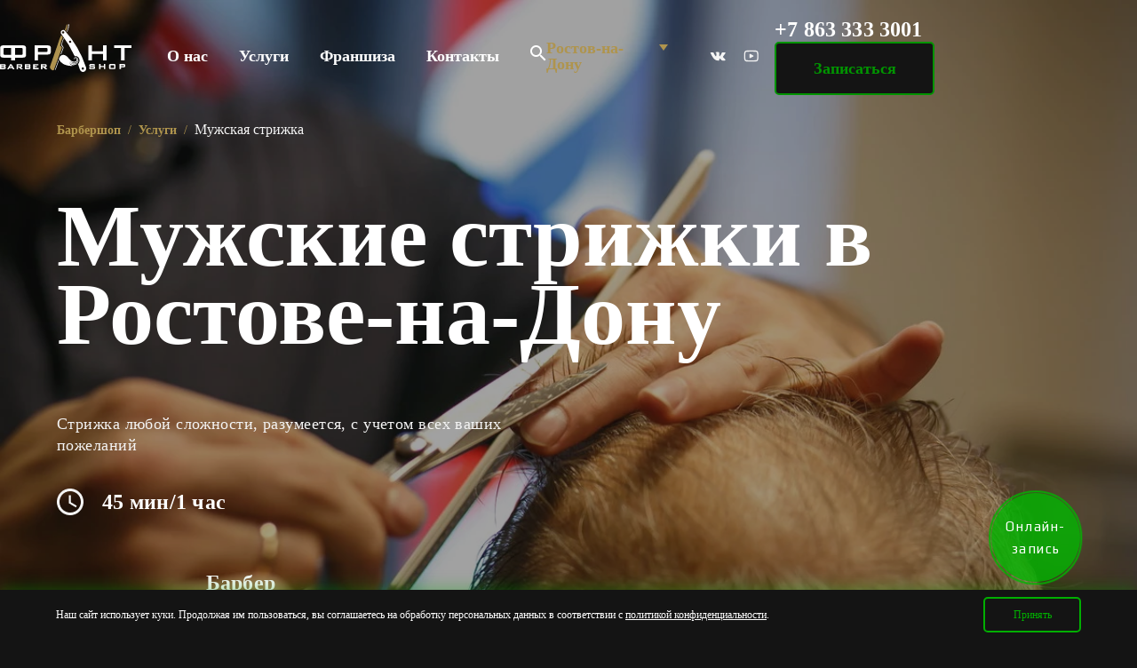

--- FILE ---
content_type: text/html; charset=windows-1251
request_url: https://rostov.b-frant.ru/price/muzhskaya-strizhka/
body_size: 31806
content:
<!DOCTYPE html>
<html>

<head>
  
  
  
  
  <!--11111-->
          <!-- Google Tag Manager -->
        <!-- End Google Tag Manager -->
      
  <meta name="yandex-verification" content="fd968335f377b2fd" />
  <meta name="yandex-verification" content="7eac8778a2c0d610" />

  <title> Мужские стрижки в барбершопе «Франт» Ростов-на-Дону. Цены стрижки для мужчин</title>
  <link rel="shortcut icon" type="image/x-icon" href="/frant_favicon-01.png" />
  <meta charset="windows-1251">
  <meta http-equiv="Content-Type" content="text/html; charset=windows-1251" />
<meta name="robots" content="index, follow" />
<meta name="keywords" content="Мужские стрижки в Ростове-на-Дону" />
<meta name="description" content="Модные мужские стрижки 2022 года в барбершопе «Франт» Ростов-на-Дону 
&#9733; Актуальные прически для мужчин от опытных барберов 
&#9733; Запись на стрижку волос онлайн или по номеру +7 863 333 3001 
&#9733; Открыто с 10:00 до 22:00 &#9733; Барбершоп «Франт» - сеть мужских парикмахерских по всей России" />
<link href="/bitrix/templates/2k21/components/bitrix/news/prices/bitrix/news.detail/.default/style.css?1626166628155" type="text/css"  rel="stylesheet" />
<link href="/bitrix/templates/2k21/components/bitrix/news.list/guest_slider_new/style.css?1691398740150" type="text/css"  rel="stylesheet" />
<link href="/bitrix/templates/2k21/components/bitrix/news.list/news_lenta_new/style.css?1691586000150" type="text/css"  rel="stylesheet" />
<link href="/bitrix/templates/2k21/assets/fonts/BebasNeue/stylesheet.css?16499675171873" type="text/css"  data-template-style="true"  rel="stylesheet" />
<link href="/bitrix/templates/2k21/assets/fonts/Montserrat/stylesheet.css?16499675167089" type="text/css"  data-template-style="true"  rel="stylesheet" />
<link href="/bitrix/templates/2k21/assets/js/slick/slick-theme.css?16251840003145" type="text/css"  data-template-style="true"  rel="stylesheet" />
<link href="/bitrix/templates/2k21/assets/js/slick/slick.css?16251840001776" type="text/css"  data-template-style="true"  rel="stylesheet" />
<link href="/bitrix/templates/2k21/assets/css/normalize.min.css?16915985151861" type="text/css"  data-template-style="true"  rel="stylesheet" />
<link href="/bitrix/templates/2k21/assets/css/flickity.min.css?16915084151797" type="text/css"  data-template-style="true"  rel="stylesheet" />
<link href="/bitrix/templates/2k21/assets/css/main.css?1765441019130946" type="text/css"  data-template-style="true"  rel="stylesheet" />
<link href="/bitrix/templates/2k21/assets/css/responsive.css?171207222944428" type="text/css"  data-template-style="true"  rel="stylesheet" />
<link href="/bitrix/templates/2k21/assets/css/mobile_header_v2.css?16435872004263" type="text/css"  data-template-style="true"  rel="stylesheet" />
<link href="/bitrix/templates/2k21/assets/js/dropzone/dropzone.css?16910770804772" type="text/css"  data-template-style="true"  rel="stylesheet" />
<meta name="yandex-verification" content="7eac8778a2c0d610" />



                                            
                  
  <meta name="google-site-verification" content="BnWbP8b-EkoY28drV_Sh8MePy_4RXWWHgc0mcoHPfwo" />
  <meta property="og:title" content="Мужские стрижки в барбершопе «Франт» Ростов-на-Дону. Цены стрижки для мужчин" />
  <meta property="og:url" content="/price/muzhskaya-strizhka/" />
  <meta name="viewport" content="width=device-width,initial-scale=1,minimum-scale=1,maximum-scale=1,user-scalable=no">
    <meta name="yandex-verification" content="6f6fee4342e4cc55" />
</head>


<body class="stick">
  <div id="panel"></div>

  
  <!--change: on_mobile_alert-->
  <noindex>
    <div class="on_mobile_alert _new">
      <i><img src="/bitrix/templates/2k21/assets/img/close.png" alt=""></i>
      <img class="on_mobile_alert_logo" src="/bitrix/templates/2k21/assets/img/on_mobile_alert/logo.svg" alt="logo">
      <span class="inpocket">Еще удобнее <br> с приложением</span>
      <button class="on_mobile_alert_btn" type="button">Установить</button>
    </div>
  </noindex>

  <div class="serchform mobile lazy-bg">
    <div class="search-form">
<form action="https://b-frant.ru/search/">
	<table border="0" cellspacing="0" cellpadding="2" align="center">
		<tr>
			<td align="center"><input type="text" name="q" value="" size="15" maxlength="50" /></td>
		</tr>
		<tr>
			<td align="right"><input name="s" type="submit" value="Поиск" /></td>
		</tr>
	</table>
</form>
</div>  </div>

  <header class="header sticky _v2">
    <div class="container">
      <a class="header__logo_wrap" href="/">
        <svg xmlns="http://www.w3.org/2000/svg" viewBox="0 0 293.56 107.06">
          <defs>
            <style>
              .cls-1,
              .cls-2 {
                fill: #fff;
              }

              .cls-1,
              .cls-3 {
                fill-rule: evenodd;
              }

              .cls-3 {
                fill: #ae924f;
              }
            </style>
          </defs>
          <g id="Слой_2" data-name="Слой 2">
            <g id="Layer_1" data-name="Layer 1">
              <path class="cls-1" d="M11.6,95.1a2,2,0,0,1,.57.45,2.31,2.31,0,0,1,.56,1.57v1.35a2.06,2.06,0,0,1-1,1.83,5,5,0,0,1-2.65.58H0V89.62H9.81a3.45,3.45,0,0,1,2.15.56,2.36,2.36,0,0,1,.7,1.84V93.3a2,2,0,0,1-.55,1.42,2.6,2.6,0,0,1-.51.38Zm15.79,3.46h-6.6l-1.33,2.32H16.09l6.68-11.26h2.86l6.79,11.26H28.71l-1.32-2.32Zm18.94-1.67,5,4H46.54l-4.42-4h-2v4H37V89.62h9.84a3.44,3.44,0,0,1,2.12.56,2.31,2.31,0,0,1,.7,1.84v2.5a2.28,2.28,0,0,1-.7,1.82,3.42,3.42,0,0,1-2.12.55ZM67,95.1a2.06,2.06,0,0,1,.58.45,2.36,2.36,0,0,1,.56,1.57v1.35a2.05,2.05,0,0,1-1,1.83,4.92,4.92,0,0,1-2.64.58H55.39V89.62H65.2a3.48,3.48,0,0,1,2.15.56,2.36,2.36,0,0,1,.7,1.84V93.3a1.94,1.94,0,0,1-.56,1.42,2.12,2.12,0,0,1-.51.38Zm10.3-2.92v1.61h5.1V96.3h-5.1v1.92h8.88v2.66H74V89.62H86v2.56Zm23.48,4.71,5,4H101l-4.42-4h-2v4H91.38V89.62h9.84a3.44,3.44,0,0,1,2.12.56A2.31,2.31,0,0,1,104,92v2.5a2.28,2.28,0,0,1-.7,1.82,3.41,3.41,0,0,1-2.11.55ZM3.21,92v1.82H8.64a1.62,1.62,0,0,0,.69-.11.33.33,0,0,0,.12-.29v-1a.51.51,0,0,0-.07-.31,2,2,0,0,0-.74-.1Zm0,4.26v2H8.64a1.83,1.83,0,0,0,.78-.12c.12-.1.13-.35.13-.48v-.8c0-.14,0-.39-.12-.48a1.76,1.76,0,0,0-.79-.13ZM22.26,96H26L24.07,92.6,22.26,96Zm17.9-3.82v2.25H45.7a1.59,1.59,0,0,0,.72-.13.52.52,0,0,0,.11-.38V92.65c0-.12,0-.31-.11-.38a1.47,1.47,0,0,0-.72-.14ZM58.6,92v1.82H64a1.66,1.66,0,0,0,.7-.11.34.34,0,0,0,.11-.29v-1c0-.1,0-.25-.07-.31A2,2,0,0,0,64,92Zm0,4.26v2H64a1.88,1.88,0,0,0,.79-.12.74.74,0,0,0,.12-.48v-.8c0-.14,0-.39-.11-.48a1.8,1.8,0,0,0-.8-.13Zm36-4.16v2.25h5.54a1.59,1.59,0,0,0,.72-.13.52.52,0,0,0,.11-.38V92.65c0-.12,0-.31-.11-.38a1.47,1.47,0,0,0-.72-.14Z" />
              <path class="cls-1" d="M209.13,92h-6.59v1.54h6.53a3.8,3.8,0,0,1,2.44.62,3.13,3.13,0,0,1,.65,2.23v1.44a3.06,3.06,0,0,1-.68,2.23,3.77,3.77,0,0,1-2.41.62h-6.85a3.8,3.8,0,0,1-2.45-.62,3,3,0,0,1-.69-2.23v-.58l3-.55V98h7.09V96.3h-6.5a3.84,3.84,0,0,1-2.44-.62,3.09,3.09,0,0,1-.68-2.22V92.28a3.19,3.19,0,0,1,.68-2.23,3.84,3.84,0,0,1,2.44-.62h6.27a4.13,4.13,0,0,1,2.43.59,2.77,2.77,0,0,1,.68,2v.53l-2.9.62V92Zm15.34,1.44h7.36v-4h3.26V100.7h-3.26V96.25h-7.36v4.45h-3.28V89.43h3.28v4Zm19.09-1.18a3.1,3.1,0,0,1,.66-2.23,3.83,3.83,0,0,1,2.43-.62h8.17a3.84,3.84,0,0,1,2.44.62,3.16,3.16,0,0,1,.66,2.23v5.57a3.1,3.1,0,0,1-.68,2.23,3.79,3.79,0,0,1-2.42.62h-8.17a3.77,3.77,0,0,1-2.43-.62,3.09,3.09,0,0,1-.66-2.23V92.28Zm26.57,4.3v4.12h-3.21V89.43h9.84a3.36,3.36,0,0,1,2.12.56,2.33,2.33,0,0,1,.7,1.84v2.35a2.29,2.29,0,0,1-.71,1.82,3.33,3.33,0,0,1-2.11.58ZM246.82,98h7.84V92h-7.84V98Zm23.31-6v2.11h5.54a1.49,1.49,0,0,0,.72-.13c.09-.07.1-.28.1-.38V92.46a.56.56,0,0,0-.1-.38,1.49,1.49,0,0,0-.72-.13Z" />
              <path class="cls-2" d="M33.64,53.49H47a4.58,4.58,0,0,1,2.81.66,2.63,2.63,0,0,1,.72,2.09v9.95a2.65,2.65,0,0,1-.72,2.1,4.91,4.91,0,0,1-2.81.59H33.64V53.49Zm0,27.81V75.15H50.51q4,0,5.89-1.51t1.78-5V54.21c0-2.27-.59-3.92-1.78-5s-3.21-1.58-5.89-1.58H7.93c-2.66,0-4.62.51-5.89,1.51s-1.76,2.72-1.76,5V68.6q0,3.42,1.76,5c1.24,1.06,3.21,1.59,5.89,1.59H25V81.3ZM11.4,53.49H25V68.88H11.4a4.73,4.73,0,0,1-2.81-.66,2.63,2.63,0,0,1-.72-2.09v-10a2.57,2.57,0,0,1,.72-2.09,4.88,4.88,0,0,1,2.81-.59Zm91.15,0H84.89v9h17.66a4.83,4.83,0,0,0,2.81-.58,2.6,2.6,0,0,0,.72-2.1v-3.6a2.57,2.57,0,0,0-.72-2.09,4.82,4.82,0,0,0-2.81-.59ZM77.18,81.43V47.66H106c2.65,0,4.63.5,5.9,1.51s1.77,2.72,1.77,5v7.52q0,3.41-1.77,5c-1.25,1.05-3.21,1.58-5.9,1.58H84.89V81.43Zm120.37,0V47.66h7.86V60.75h24.52V47.66h7.93V81.43h-7.93V66.9H205.41V81.43ZM278,53.69V81.43h-7.86V53.69H254.64v-6h38.92v6Z" />
              <path class="cls-3" d="M111.72,94.73c-2,5.84,7.36,11.28,8.76,7.44l17.8-48.79c-.1-1.8-1.7-3.46-3.93-5.07a78.19,78.19,0,0,1,5.87-18.74c-1.09-1.51-2.2-3-3.32-4.49-4.29,7.78-4.83,11.54-8.88,23.1l-16.3,46.55Zm35.91-79.28a33.25,33.25,0,0,0,2.69-12.07c0-4-1.76-3-2.23.41a24.46,24.46,0,0,1-3.26,8.91,7.88,7.88,0,0,1,1.24,1l.06.05,0,0c.5.56,1,1.12,1.46,1.68Z" />
              <path class="cls-1" d="M178.13,101c3.54,10.9,17.26,5.69,13.77-4.71a231.53,231.53,0,0,0-47-81.42c-4.55-4.34-12.54,1.41-7.72,7.82A253.18,253.18,0,0,1,166.8,71.87a8.54,8.54,0,0,1,6.95,1.49c3.11,2.29,4.1,6.07,3.58,9.77a11.45,11.45,0,0,1-3.13,6.6q2.07,5.55,3.93,11.28Zm-55.62,1.66a1.92,1.92,0,0,0,1.84-1.28l6.92-19-.13-.2c-.24-.37-.51-.73-.78-1.09l-7.85,21.53Zm14.26-35.33,5.16-14.14a9.72,9.72,0,0,0-3.79-6.36,78.45,78.45,0,0,1,4.15-14.37l-.69-1a76.06,76.06,0,0,0-5,16c1.84,1.48,3.58,3.4,3.71,5.81l0,.43L135.16,68a11.47,11.47,0,0,1,1.61-.64Zm13.12-49.26c2.56-5.33,4.2-10.8,4.18-15.47,0-3.3-1.18-3.21-1.86-1.18a11.21,11.21,0,0,1,.18,1.94,36.49,36.49,0,0,1-3.24,13.84l.74.87ZM131.28,78.87a26.33,26.33,0,0,0,9.29,9.88c5.06,3.28,16.4,6.32,24.05,4.11a11.6,11.6,0,0,1-6.9-2,19,19,0,0,1-3.58-3.61,21.87,21.87,0,0,0,2.58,2.09,13.75,13.75,0,0,0,8.8,2.34h0a11.56,11.56,0,0,0,5.68-1.93h0a10.75,10.75,0,0,0,4.4-9.44,7.64,7.64,0,0,0-.79-3,6.88,6.88,0,0,1,.58,2.59A10.14,10.14,0,0,1,171,88.62l-.68.38h0a6.63,6.63,0,0,1-1.12.43c-4.52,1.3-8.63-.08-12.06-2.7a23.38,23.38,0,0,1-2.17-2.17,22.18,22.18,0,0,0,2.69,2.2,13.91,13.91,0,0,0,11.78,1.5c2.26-.94,5.8-4.42,5.21-8.81-.41-3.09-2.18-5-5.39-5.31a4.38,4.38,0,0,0-1.14.07c-3.07.58-3.81,3-3.25,5.57-.15-2.8,1.17-4.5,3.57-4.62,2.61-.12,4.72,1.69,5,4.77a7.25,7.25,0,0,1-4.76,7.22c-4.09,1.09-7.58-.33-10.77-2.93a21.75,21.75,0,0,1-2.09-2.1,23.29,23.29,0,0,0,2.6,2.11c3.63,2.51,9.16,2.5,11.15,1.18a5.85,5.85,0,0,0,2.8-3.78c1-3.45-1.52-6-4-5.73s-2.92,1.91-2.93,3v.27h0c.2-.71.37-2.65,2.9-2.45,3.48.27,3.48,4.26,1.5,6.25s-7.09,1.77-10.71-.74a32.06,32.06,0,0,1-6.64-6.66,23.24,23.24,0,0,0-4.06-3.93,12.5,12.5,0,0,0-6.42-2.64c-2.66-.12-6.53.87-8.47,3.89l-2.13,5.92ZM182.4,100a2.52,2.52,0,1,1,3.07,1.82A2.53,2.53,0,0,1,182.4,100Zm-28.31-59.6a2.52,2.52,0,1,1,3.07,1.81,2.53,2.53,0,0,1-3.07-1.81ZM138.56,19.44a2.52,2.52,0,1,1,3.07,1.82,2.52,2.52,0,0,1-3.07-1.82Z" />
            </g>
          </g>
        </svg>
      </a>
      <div class="header__nav_wrap">
        <nav class="header__nav">
          <ul>
            <li><a rel="nofollow" href="/about/">О нас</a></li>
            <li class="service_menu_link"><a href="/price/">Услуги</a></li>
                                    <!--li><a href="https://b-frant.academy/" target="_blank">академия</a></li-->
            <li><a rel="nofollow" href="https://b-frant.ru/franchising/">Франшиза</a></li>
            <li><a href="/contacts/">Контакты</a></li>
            <div class="search_wrap"><img src="/bitrix/templates/2k21/assets/img/lupa.png">
              <div class="serchform">
                <div class="search-form">
<form action="https://b-frant.ru/search/">
	<table border="0" cellspacing="0" cellpadding="2" align="center">
		<tr>
			<td align="center"><input type="text" name="q" value="" size="15" maxlength="50" /></td>
		</tr>
		<tr>
			<td align="right"><input name="s" type="submit" value="Поиск" /></td>
		</tr>
	</table>
</form>
</div>              </div>
            </div>
          </ul>

          <div class="city-selector">
            <label>
              <div class="city-selector__icon">
                <svg width="24" height="24" viewBox="0 0 24 24" fill="none" xmlns="http://www.w3.org/2000/svg">
                  <path d="M3 11L22 2L13 21L11 13L3 11Z" stroke="white" stroke-width="1.33333" stroke-linecap="round" stroke-linejoin="round" />
                </svg>
              </div>
              <span class="city-selector__text">Город:</span>
              <div class="city-selector__select">
                <select>
                  <option value="b-frant.ru" >Москва</option>
                                    <option value="kursk.b-frant.ru" >Курск</option>
                  <option value="tyumen.b-frant.ru" >Тюмень</option>
                  <option value="bryansk.b-frant.ru" >Брянск</option>
                  <option value="ekaterinburg.b-frant.ru" >Екатеринбург</option>
                  <option value="krasnodar.b-frant.ru" >Краснодар</option>
                                    <option value="ufa.b-frant.ru" >Уфа</option>
                  <option value="tambov.b-frant.ru" >Тамбов</option>
                  <option value="voronezh.b-frant.ru" >Воронеж</option>
                                  </select>
              </div>
            </label>
          </div>

          <ul class="mobile_menu desctop_hidden">
            <li><a rel="nofollow" href="/about/">О нас</a></li>
            <li><a href="/price/">Услуги</a></li>
                          <li><a rel="nofollow" href="/team/">Барберы</a></li>
                        <li style="display: none;"><a href="/price/">Прайс-лист</a></li>
            <li style="display: none;"><a rel="nofollow">Look-book</a></li>
            <li><a href="/contacts/">контакты</a></li>
            <li style="display: none;"><a href="#" rel="nofollow">Вакансии</a></li>
                        <li><a target="_blank" rel="nofollow" href="https://b-frant.ru/news/">Новости</a></li>
            <li style="display: none;"><a href="#">Партнеры</a></li>
            <!--li><a href="https://b-frant.academy/">академия</a></li-->
          </ul>
        </nav>

        <div class="download-app">
          <a class="download-app__link" href="#" data-download-app-btn>
            <svg class="_googlePlay" width="107" height="26" viewBox="0 0 107 26" fill="none" xmlns="http://www.w3.org/2000/svg">
              <path d="M53.7263 14.7184C52.9507 14.7221 52.1936 14.9547 51.5506 15.387C50.9075 15.8193 50.4072 16.4318 50.113 17.1473C49.8187 17.8628 49.7436 18.6492 49.8971 19.4072C50.0507 20.1653 50.426 20.8609 50.9757 21.4065C51.5254 21.952 52.2248 22.323 52.9858 22.4725C53.7467 22.622 54.535 22.5435 55.2512 22.2467C55.9674 21.9499 56.5793 21.4482 57.0098 20.805C57.4403 20.1617 57.6701 19.4057 57.6701 18.6324C57.6776 18.1148 57.5806 17.6009 57.3849 17.1215C57.1891 16.642 56.8986 16.2067 56.5306 15.8415C56.1626 15.4763 55.7247 15.1887 55.243 14.9957C54.7612 14.8028 54.2454 14.7085 53.7263 14.7184ZM53.7263 21.0084C53.2493 21.0417 52.7734 20.9311 52.3603 20.6911C51.9472 20.451 51.616 20.0926 51.4099 19.6624C51.2038 19.2322 51.1323 18.7502 51.2046 18.2789C51.2769 17.8076 51.4897 17.369 51.8153 17.0199C52.141 16.6708 52.5644 16.4275 53.0306 16.3216C53.4968 16.2156 53.9842 16.252 54.4293 16.4259C54.8745 16.5998 55.2569 16.9033 55.5269 17.2968C55.7968 17.6903 55.9418 18.1557 55.943 18.6324C55.9578 18.9345 55.9119 19.2365 55.8079 19.5206C55.7038 19.8047 55.5438 20.0651 55.3372 20.2866C55.1306 20.508 54.8816 20.686 54.605 20.81C54.3283 20.9339 54.0295 21.0014 53.7263 21.0084ZM45.1275 14.7184C44.3516 14.7202 43.5935 14.9513 42.9492 15.3825C42.3049 15.8137 41.8033 16.4256 41.5076 17.141C41.2119 17.8563 41.1355 18.643 41.288 19.4016C41.4405 20.1603 41.815 20.8568 42.3644 21.4033C42.9137 21.9497 43.6132 22.3216 44.3743 22.4719C45.1355 22.6221 45.9243 22.5441 46.641 22.2476C47.3578 21.9511 47.9703 21.4494 48.4012 20.806C48.8321 20.1625 49.0621 19.4061 49.0621 18.6324C49.0696 18.1148 48.9726 17.6009 48.7768 17.1215C48.5811 16.642 48.2906 16.2067 47.9226 15.8415C47.5546 15.4763 47.1167 15.1887 46.6349 14.9957C46.1531 14.8028 45.6374 14.7085 45.1183 14.7184H45.1275ZM45.1275 21.0084C44.6503 21.0436 44.1736 20.9346 43.7593 20.6958C43.3451 20.457 43.0125 20.0994 42.805 19.6695C42.5974 19.2396 42.5245 18.7573 42.5956 18.2855C42.6668 17.8137 42.8787 17.3742 43.2039 17.0242C43.5291 16.6742 43.9524 16.4299 44.4188 16.3231C44.8852 16.2163 45.373 16.252 45.8187 16.4256C46.2644 16.5991 46.6474 16.9024 46.9179 17.296C47.1883 17.6896 47.3336 18.1553 47.3349 18.6324C47.3498 18.9345 47.3039 19.2365 47.1998 19.5206C47.0958 19.8047 46.9358 20.0651 46.7292 20.2866C46.5226 20.508 46.2736 20.686 45.9969 20.81C45.7203 20.9339 45.4215 21.0014 45.1183 21.0084H45.1275ZM34.8847 15.9249V17.5825H38.8747C38.8121 18.3633 38.4866 19.1001 37.9511 19.6731C37.5519 20.0785 37.072 20.3961 36.5423 20.6055C36.0126 20.8149 35.4448 20.9113 34.8755 20.8887C34.2933 20.8887 33.7168 20.7744 33.1789 20.5522C32.641 20.3301 32.1523 20.0045 31.7406 19.594C31.329 19.1835 31.0024 18.6962 30.7796 18.1599C30.5568 17.6235 30.4421 17.0487 30.4421 16.4682C30.4421 15.8877 30.5568 15.3129 30.7796 14.7766C31.0024 14.2402 31.329 13.7529 31.7406 13.3424C32.1523 12.932 32.641 12.6063 33.1789 12.3842C33.7168 12.162 34.2933 12.0477 34.8755 12.0477C36.0002 12.0294 37.0864 12.4566 37.8957 13.2357L39.0686 12.0661C38.5223 11.5145 37.8705 11.0778 37.1518 10.782C36.4331 10.4862 35.6622 10.3372 34.8847 10.344C34.0636 10.3121 33.2445 10.4458 32.4765 10.7372C31.7085 11.0285 31.0074 11.4714 30.4151 12.0394C29.8229 12.6074 29.3518 13.2888 29.0299 14.0426C28.7081 14.7965 28.5422 15.6074 28.5422 16.4268C28.5422 17.2461 28.7081 18.057 29.0299 18.8109C29.3518 19.5648 29.8229 20.2461 30.4151 20.8141C31.0074 21.3821 31.7085 21.825 32.4765 22.1164C33.2445 22.4077 34.0636 22.5414 34.8847 22.5096C35.6753 22.5452 36.4643 22.4116 37.1987 22.1177C37.9332 21.8238 38.596 21.3765 39.1425 20.8058C40.1102 19.7458 40.6268 18.3522 40.5834 16.9195C40.5863 16.5704 40.5554 16.2219 40.491 15.8788L34.8847 15.9249ZM76.7334 17.2142C76.4925 16.5076 76.0421 15.8906 75.4417 15.4449C74.8414 14.9992 74.1194 14.7459 73.3714 14.7184C72.8662 14.7174 72.3662 14.8198 71.9022 15.0191C71.4382 15.2185 71.0202 15.5106 70.6739 15.8775C70.3277 16.2443 70.0606 16.678 69.8891 17.1519C69.7176 17.6258 69.6454 18.1296 69.677 18.6324C69.6658 19.1471 69.7587 19.6588 69.9503 20.137C70.1418 20.6151 70.428 21.0498 70.7919 21.4151C71.1557 21.7804 71.5896 22.0689 72.0677 22.2633C72.5458 22.4577 73.0584 22.554 73.5746 22.5464C74.2207 22.5499 74.8575 22.3935 75.4281 22.0914C75.9987 21.7892 76.4853 21.3507 76.8442 20.815L75.505 19.8941C75.3051 20.2264 75.0221 20.5012 74.6838 20.6917C74.3454 20.8822 73.9632 20.9818 73.5746 20.9808C73.1746 20.996 72.7792 20.8908 72.4398 20.679C72.1005 20.4671 71.833 20.1583 71.672 19.7928L76.9273 17.6286L76.7334 17.2142ZM71.3765 18.5219C71.3577 18.2371 71.3962 17.9513 71.4896 17.6815C71.583 17.4116 71.7295 17.1631 71.9204 16.9504C72.1114 16.7377 72.343 16.5651 72.6016 16.4428C72.8603 16.3205 73.1409 16.2508 73.4269 16.238C73.7248 16.2184 74.0219 16.2865 74.2814 16.4339C74.5408 16.5812 74.7511 16.8013 74.8862 17.0668L71.3765 18.5219ZM67.1094 22.3162H68.8365V10.8044H67.1094V22.3162ZM64.2831 15.5933H64.2185C63.9582 15.3031 63.6393 15.0711 63.2828 14.9124C62.9262 14.7536 62.5401 14.6719 62.1496 14.6724C61.1403 14.7212 60.1885 15.1553 59.4914 15.8849C58.7944 16.6144 58.4056 17.5834 58.4056 18.591C58.4056 19.5986 58.7944 20.5675 59.4914 21.2971C60.1885 22.0266 61.1403 22.4608 62.1496 22.5096C62.541 22.5161 62.9291 22.4371 63.2865 22.278C63.644 22.1189 63.9621 21.8836 64.2185 21.5886H64.2739V22.1504C64.2739 23.6515 63.4704 24.4528 62.1773 24.4528C61.7467 24.4427 61.3287 24.3051 60.9768 24.0575C60.6248 23.8098 60.3547 23.4633 60.2008 23.0621L58.6953 23.6884C58.9787 24.3757 59.4616 24.963 60.082 25.3748C60.7024 25.7867 61.432 26.0044 62.1773 25.9999C64.2 25.9999 65.8717 24.8119 65.8717 21.9202V14.9487H64.2831V15.5933ZM62.3066 21.0084C61.7108 20.9561 61.1564 20.6831 60.7524 20.2433C60.3485 19.8035 60.1245 19.2288 60.1245 18.6324C60.1245 18.0361 60.3485 17.4613 60.7524 17.0215C61.1564 16.5817 61.7108 16.3087 62.3066 16.2564C62.602 16.2715 62.8914 16.3454 63.1577 16.4738C63.424 16.6021 63.6618 16.7823 63.8572 17.0037C64.0526 17.2252 64.2016 17.4833 64.2953 17.763C64.3891 18.0428 64.4258 18.3384 64.4032 18.6324C64.4284 18.9278 64.3933 19.2251 64.2999 19.5065C64.2066 19.7879 64.0569 20.0475 63.8601 20.2697C63.6633 20.4918 63.4233 20.6717 63.1547 20.7987C62.8861 20.9257 62.5944 20.9971 62.2974 21.0084H62.3066ZM84.8242 10.8044H80.6957V22.3162H82.4228V17.9509H84.8334C85.3257 17.9862 85.8199 17.92 86.2853 17.7564C86.7508 17.5928 87.1774 17.3353 87.5387 17C87.8999 16.6648 88.188 16.2589 88.385 15.8077C88.582 15.3566 88.6837 14.8698 88.6837 14.3777C88.6837 13.8856 88.582 13.3988 88.385 12.9476C88.188 12.4964 87.8999 12.0906 87.5387 11.7553C87.1774 11.4201 86.7508 11.1626 86.2853 10.999C85.8199 10.8354 85.3257 10.7692 84.8334 10.8044H84.8242ZM84.8242 16.3301H82.4136V12.4069H84.8611C85.3866 12.4069 85.8905 12.615 86.262 12.9855C86.6335 13.3559 86.8423 13.8584 86.8423 14.3823C86.8423 14.9062 86.6335 15.4086 86.262 15.7791C85.8905 16.1496 85.3866 16.3577 84.8611 16.3577L84.8242 16.3301ZM95.4734 14.6724C94.8446 14.6349 94.2185 14.7814 93.6721 15.0939C93.1257 15.4064 92.6828 15.8713 92.3978 16.4314L93.931 17.0668C94.0821 16.789 94.311 16.561 94.5898 16.4106C94.8686 16.2602 95.1852 16.1938 95.5011 16.2196C95.7204 16.194 95.9425 16.2123 96.1546 16.2733C96.3667 16.3343 96.5645 16.4368 96.7364 16.5748C96.9084 16.7128 97.0511 16.8836 97.1561 17.0772C97.2612 17.2707 97.3265 17.4832 97.3483 17.7023V17.822C96.7936 17.5291 96.1749 17.3773 95.5473 17.3799C93.894 17.3799 92.2223 18.3009 92.2223 19.9678C92.2386 20.3232 92.3262 20.6718 92.48 20.9928C92.6337 21.3139 92.8504 21.601 93.1174 21.8371C93.3843 22.0732 93.696 22.2536 94.0341 22.3675C94.3721 22.4814 94.7296 22.5266 95.0855 22.5004C95.5204 22.5315 95.9557 22.4453 96.3458 22.2509C96.7358 22.0564 97.0661 21.7609 97.3021 21.3952H97.3575V22.3162H99.02V17.8865C99.02 15.8696 97.4869 14.7 95.5196 14.7L95.4734 14.6724ZM95.261 20.9808C94.6976 20.9808 93.9125 20.6953 93.9125 20.0046C93.9125 19.0837 94.8915 18.7798 95.7597 18.7798C96.3084 18.7663 96.8506 18.8998 97.3298 19.1666C97.2721 19.6652 97.0356 20.1261 96.6639 20.4646C96.2922 20.8031 95.8104 20.9962 95.3071 21.0084L95.261 20.9808ZM105.079 14.9487L103.102 19.9402H103.047L100.997 14.9487H99.1493L102.225 21.9294L100.47 25.8065H102.271L107 14.9487H105.079ZM89.5531 22.3162H91.2802V10.8044H89.5531V22.3162Z" fill="white" />
              <path d="M0.434272 1.63185C0.133236 1.99204 -0.0187084 2.45314 0.00941207 2.92116V23.2924C-0.0187084 23.7604 0.133236 24.2215 0.434272 24.5817L0.498925 24.6461L11.9424 13.2449V12.9778L0.498925 1.56738L0.434272 1.63185Z" fill="url(#paint0_linear_40_317)" />
              <path d="M15.7292 17.0483L11.9424 13.2448V12.9777L15.7292 9.16504L15.8123 9.21109L20.3472 11.7805C21.6403 12.508 21.6403 13.7053 20.3472 14.442L15.8308 17.0022L15.7292 17.0483Z" fill="url(#paint1_linear_40_317)" />
              <path d="M15.8399 16.9928L11.9422 13.1064L0.434082 24.5814C0.697645 24.8124 1.03387 24.9443 1.38464 24.9544C1.73542 24.9645 2.07871 24.8521 2.35519 24.6366L15.8491 16.9928" fill="url(#paint2_linear_40_317)" />
              <path d="M15.8401 9.22053L2.34615 1.57674C2.06967 1.36125 1.72638 1.24884 1.37561 1.25893C1.02483 1.26901 0.688612 1.40097 0.425049 1.63199L11.9424 13.1069L15.8401 9.22053Z" fill="url(#paint3_linear_40_317)" />
              <path opacity="0.2" d="M15.729 16.9102L2.34595 24.5079C2.0793 24.7067 1.75529 24.8141 1.42234 24.8141C1.0894 24.8141 0.76539 24.7067 0.498735 24.5079L0.434082 24.5724L0.498735 24.6368C0.764786 24.8371 1.08902 24.9454 1.42234 24.9454C1.75566 24.9454 2.0799 24.8371 2.34595 24.6368L15.8399 16.993L15.729 16.9102Z" fill="black" />
              <path opacity="0.12" d="M0.434272 24.4524C0.133236 24.0922 -0.0187084 23.6311 0.00941207 23.1631V23.3012C-0.0187084 23.7693 0.133236 24.2304 0.434272 24.5906L0.498925 24.5261L0.434272 24.4524ZM20.3473 14.3037L15.7292 16.9099L15.8123 16.9928L20.3473 14.4326C20.6046 14.3121 20.8255 14.126 20.9876 13.8932C21.1498 13.6603 21.2475 13.389 21.2709 13.1064C21.2189 13.3631 21.1087 13.6045 20.9486 13.812C20.7884 14.0196 20.5827 14.1878 20.3473 14.3037Z" fill="black" />
              <path opacity="0.25" d="M2.34596 1.70551L20.3471 11.9095C20.5826 12.0254 20.7883 12.1936 20.9484 12.4011C21.1085 12.6087 21.2188 12.8501 21.2707 13.1067C21.2473 12.8242 21.1496 12.5529 20.9874 12.32C20.8253 12.0872 20.6044 11.9011 20.3471 11.7806L2.34596 1.57658C1.05291 0.84904 0 1.45686 0 2.93036V3.06851C0.0277082 1.58579 1.06215 0.977972 2.34596 1.70551Z" fill="white" />
              <path d="M29.6847 7.82966H29.0012V5.98778H29.5831C29.8484 5.70744 30.0488 5.37245 30.1701 5.00646C30.2914 4.64046 30.3306 4.25239 30.285 3.86962V1.13443H33.9795V5.97857H34.5983V7.82045H33.9148V6.66007H29.6847V7.82966ZM30.9685 3.89725C31.0116 4.64011 30.8281 5.37858 30.4421 6.01541H33.2129V1.81592H30.9685V3.89725ZM40.1215 5.94173C39.5815 6.47712 38.851 6.77764 38.0895 6.77764C37.3281 6.77764 36.5975 6.47712 36.0576 5.94173C35.5328 5.38781 35.2404 4.65466 35.2404 3.89264C35.2404 3.13062 35.5328 2.39747 36.0576 1.84355C36.3237 1.57624 36.6403 1.36409 36.989 1.21931C37.3378 1.07454 37.7118 1 38.0895 1C38.4673 1 38.8413 1.07454 39.19 1.21931C39.5388 1.36409 39.8553 1.57624 40.1215 1.84355C40.6484 2.39642 40.9422 3.12996 40.9422 3.89264C40.9422 4.65532 40.6484 5.38887 40.1215 5.94173ZM36.584 5.48126C36.9839 5.8783 37.5252 6.10122 38.0895 6.10122C38.6538 6.10122 39.1951 5.8783 39.595 5.48126C39.9896 5.04752 40.2082 4.48286 40.2082 3.89725C40.2082 3.31163 39.9896 2.74697 39.595 2.31323C39.1951 1.91619 38.6538 1.69328 38.0895 1.69328C37.5252 1.69328 36.9839 1.91619 36.584 2.31323C36.1894 2.74697 35.9709 3.31163 35.9709 3.89725C35.9709 4.48286 36.1894 5.04752 36.584 5.48126ZM44.5271 6.77979C44.1458 6.78734 43.7669 6.71788 43.4133 6.57558C43.0596 6.43327 42.7385 6.22107 42.4693 5.95176C42.2 5.68244 41.9882 5.36158 41.8467 5.0085C41.7051 4.65541 41.6366 4.27741 41.6454 3.89725C41.6366 3.51709 41.7051 3.13908 41.8467 2.786C41.9882 2.43291 42.2 2.11205 42.4693 1.84273C42.7385 1.57342 43.0596 1.36122 43.4133 1.21892C43.7669 1.07661 44.1458 1.00715 44.5271 1.0147C44.9135 1.00516 45.2971 1.08307 45.6491 1.24258C46.001 1.40208 46.3121 1.63904 46.559 1.93564L46.0603 2.41453C45.8778 2.18361 45.6426 1.99957 45.3743 1.8778C45.106 1.75604 44.8123 1.70009 44.5178 1.71462C44.2343 1.70727 43.9523 1.75735 43.6888 1.86183C43.4252 1.9663 43.1857 2.123 42.9846 2.32244C42.5842 2.75878 42.3621 3.32881 42.3621 3.92027C42.3621 4.51173 42.5842 5.08176 42.9846 5.5181C43.1857 5.71754 43.4252 5.87424 43.6888 5.97871C43.9523 6.08319 44.2343 6.13327 44.5178 6.12592C44.8429 6.12303 45.1633 6.04797 45.4557 5.90619C45.748 5.76441 46.005 5.55948 46.208 5.30628L46.7068 5.80359C46.4554 6.10761 46.1401 6.35284 45.7832 6.52192C45.3889 6.69997 44.9598 6.78806 44.5271 6.77979ZM49.6069 6.66007H48.8957V1.81592H47.3441V1.13443H51.1493V1.81592H49.6069V6.66007ZM56.0445 1.13443L53.9479 5.79438C53.864 6.07004 53.6963 6.31291 53.4679 6.48943C53.2396 6.66595 52.9619 6.76741 52.6733 6.77979C52.4824 6.77737 52.2939 6.73665 52.1191 6.66007L52.3039 6.0062C52.4161 6.07137 52.5434 6.10628 52.6733 6.1075C52.8091 6.1177 52.9446 6.08551 53.0612 6.01541C53.1725 5.92148 53.2582 5.80113 53.3106 5.66545L53.5138 5.2234L51.6666 1.14364H52.507L53.874 4.31167L55.204 1.13443H56.0445ZM56.848 6.66007V1.13443H60.8565V6.66007H60.1453V1.81592H57.5592V6.66007H56.848ZM62.1218 6.66007V1.13443H62.833V3.50124H65.6038V1.13443H66.315V6.66007H65.6038V4.16432H62.833V6.66007H62.1218ZM72.1245 5.94173C71.5845 6.47712 70.854 6.77764 70.0925 6.77764C69.3311 6.77764 68.6006 6.47712 68.0606 5.94173C67.5358 5.38781 67.2434 4.65466 67.2434 3.89264C67.2434 3.13062 67.5358 2.39747 68.0606 1.84355C68.3267 1.57624 68.6433 1.36409 68.992 1.21931C69.3408 1.07454 69.7148 1 70.0925 1C70.4703 1 70.8443 1.07454 71.193 1.21931C71.5418 1.36409 71.8583 1.57624 72.1245 1.84355C72.6514 2.39642 72.9452 3.12996 72.9452 3.89264C72.9452 4.65532 72.6514 5.38887 72.1245 5.94173ZM68.5871 5.48126C68.9869 5.8783 69.5282 6.10122 70.0925 6.10122C70.6568 6.10122 71.1982 5.8783 71.598 5.48126C71.9926 5.04752 72.2112 4.48286 72.2112 3.89725C72.2112 3.31163 71.9926 2.74697 71.598 2.31323C71.1982 1.91619 70.6568 1.69328 70.0925 1.69328C69.5282 1.69328 68.9869 1.91619 68.5871 2.31323C68.1925 2.74697 67.9739 3.31163 67.9739 3.89725C67.9739 4.48286 68.1925 5.04752 68.5871 5.48126ZM75.8466 6.66007V1.13443H77.8508C78.267 1.12659 78.6703 1.27822 78.9777 1.55806C79.2898 1.82882 79.4662 2.22298 79.4579 2.63556C79.4623 2.88105 79.3914 3.12201 79.2547 3.32626C79.1191 3.52466 78.9303 3.68104 78.7098 3.77752C78.9777 3.86593 79.2122 4.03262 79.384 4.25641C79.5614 4.48204 79.6565 4.76201 79.6519 5.04842C79.6566 5.26073 79.6144 5.47146 79.5282 5.66565C79.442 5.85983 79.3139 6.0327 79.1531 6.17197C78.8315 6.46776 78.4084 6.62928 77.9709 6.62323L75.8466 6.66007ZM76.5578 3.50124H77.8508C77.9716 3.50627 78.092 3.48498 78.2037 3.43885C78.3153 3.39273 78.4156 3.32288 78.4974 3.23417C78.5791 3.16023 78.6452 3.07063 78.6914 2.97071C78.7377 2.87079 78.7634 2.7626 78.7668 2.65259C78.7703 2.54258 78.7514 2.433 78.7115 2.33039C78.6716 2.22778 78.6113 2.13425 78.5343 2.05537C78.4571 1.96831 78.3617 1.89926 78.2547 1.85311C78.1478 1.80695 78.032 1.78482 77.9155 1.78829H76.5947L76.5578 3.50124ZM76.5578 5.97857H77.9894C78.1145 5.98275 78.239 5.95933 78.3539 5.90998C78.4689 5.86063 78.5715 5.78656 78.6544 5.69308C78.8172 5.52466 78.9097 5.30076 78.913 5.06684C78.913 4.82259 78.8157 4.58835 78.6425 4.41564C78.4693 4.24293 78.2343 4.1459 77.9894 4.1459H76.5855L76.5578 5.97857Z" fill="white" stroke="white" stroke-width="0.2" />
              <defs>
                <linearGradient id="paint0_linear_40_317" x1="10.9264" y1="2.70932" x2="-7.39038" y2="7.59481" gradientUnits="userSpaceOnUse">
                  <stop stop-color="#00A0FF" />
                  <stop offset="0.01" stop-color="#00A1FF" />
                  <stop offset="0.26" stop-color="#00BEFF" />
                  <stop offset="0.51" stop-color="#00D2FF" />
                  <stop offset="0.76" stop-color="#00DFFF" />
                  <stop offset="1" stop-color="#00E3FF" />
                </linearGradient>
                <linearGradient id="paint1_linear_40_317" x1="22.0374" y1="13.1067" x2="-0.304625" y2="13.1067" gradientUnits="userSpaceOnUse">
                  <stop stop-color="#FFE000" />
                  <stop offset="0.41" stop-color="#FFBD00" />
                  <stop offset="0.78" stop-color="#FFA500" />
                  <stop offset="1" stop-color="#FF9C00" />
                </linearGradient>
                <linearGradient id="paint2_linear_40_317" x1="13.7248" y1="15.2246" x2="-0.931412" y2="39.9491" gradientUnits="userSpaceOnUse">
                  <stop stop-color="#FF3A44" />
                  <stop offset="1" stop-color="#C31162" />
                </linearGradient>
                <linearGradient id="paint3_linear_40_317" x1="-2.46588" y1="-5.1461" x2="4.07598" y2="5.89458" gradientUnits="userSpaceOnUse">
                  <stop stop-color="#32A071" />
                  <stop offset="0.07" stop-color="#2DA771" />
                  <stop offset="0.48" stop-color="#15CF74" />
                  <stop offset="0.8" stop-color="#06E775" />
                  <stop offset="1" stop-color="#00F076" />
                </linearGradient>
              </defs>
            </svg>
            <svg class="_appStore" width="100" height="25" viewBox="0 0 100 25" fill="none" xmlns="http://www.w3.org/2000/svg">
              <path fill-rule="evenodd" clip-rule="evenodd" d="M13.7229 0C13.8237 1.28165 13.4074 2.55107 12.5625 3.53869C12.1579 4.02867 11.6444 4.42288 11.0606 4.69161C10.4769 4.96035 9.83811 5.09661 9.19244 5.09014C9.15125 4.47381 9.23522 3.85562 9.43954 3.27091C9.64386 2.6862 9.96454 2.14643 10.3832 1.68246C11.2396 0.732731 12.432 0.132013 13.7229 0ZM16.0775 9.32822C15.6485 10.0642 15.4177 10.8938 15.4065 11.74C15.4075 12.6918 15.6963 13.6222 16.2368 14.4153C16.7773 15.2084 17.5456 15.829 18.4459 16.1997C18.0919 17.3194 17.5584 18.3775 16.865 19.3348C15.9338 20.6912 14.9574 22.0162 13.4078 22.0407C12.6707 22.0573 12.1732 21.8509 11.6548 21.6359C11.1141 21.4116 10.5506 21.1779 9.66891 21.1779C8.73379 21.1779 8.14509 21.4191 7.57732 21.6518C7.08666 21.8529 6.61163 22.0475 5.94216 22.0746C4.46635 22.1278 3.33848 20.627 2.37342 19.2833C0.444551 16.5395 -1.05739 11.5506 0.956176 8.15611C1.42102 7.34277 2.09432 6.66055 2.91047 6.1759C3.72662 5.69126 4.65778 5.42073 5.61324 5.39068C6.45026 5.37391 7.25343 5.68803 7.9576 5.96343C8.49612 6.17405 8.97673 6.36202 9.3703 6.36202C9.71627 6.36202 10.1835 6.18147 10.728 5.97105C11.5857 5.6396 12.6351 5.23404 13.7046 5.34335C14.5242 5.36832 15.3265 5.57902 16.0479 5.95873C16.7692 6.33844 17.3897 6.87669 17.8601 7.53074C17.1197 7.97393 16.5065 8.59227 16.0775 9.32822ZM32.7328 18.8079H27.9936L26.8555 22.08H24.8481L29.337 9.97403H31.4226L35.9115 22.08H33.8699L32.7328 18.8079ZM28.4844 17.298H32.241L30.3891 11.9876H30.3373L28.4844 17.298ZM41.823 22.1726C44.0982 22.1726 45.6059 20.4104 45.6059 17.6676C45.6059 14.9324 44.0894 13.1616 41.7887 13.1616C41.2077 13.1434 40.6325 13.2788 40.1242 13.5536C39.6159 13.8284 39.1937 14.2322 38.9024 14.722H38.8682V13.254H37.0671V25.0001H38.9278V20.6284H38.9709C39.2494 21.1206 39.6646 21.5264 40.169 21.7995C40.6734 22.0726 41.2466 22.2019 41.823 22.1726ZM41.2979 14.7058C42.745 14.7058 43.6934 15.8806 43.6934 17.6676H43.6934C43.6934 19.4707 42.745 20.637 41.2979 20.637C39.8763 20.637 38.92 19.446 38.92 17.6676C38.92 15.9054 39.8763 14.7058 41.2979 14.7058ZM55.5835 17.6676C55.5835 20.4104 54.0753 22.1726 51.8 22.1726C51.2237 22.2019 50.6505 22.0726 50.1461 21.7995C49.6417 21.5264 49.2264 21.1206 48.9479 20.6284H48.9049V25.0001H47.0442V13.254H48.8452V14.722H48.8794C49.1707 14.2322 49.593 13.8284 50.1012 13.5536C50.6095 13.2788 51.1847 13.1434 51.7658 13.1616C54.0665 13.1616 55.5835 14.9324 55.5835 17.6676ZM53.6705 17.6676C53.6705 15.8806 52.7221 14.7058 51.275 14.7058C49.8533 14.7058 48.8971 15.9054 48.8971 17.6676C48.8971 19.446 49.8533 20.637 51.275 20.637C52.7221 20.637 53.6705 19.4707 53.6705 17.6676ZM65.1488 20.6958C63.5121 20.6958 62.3143 19.9075 62.1764 18.707L60.2717 18.7069C60.392 20.8966 62.2536 22.2818 65.0109 22.2818C67.9579 22.2818 69.8098 20.8633 69.8098 18.5984C69.8098 16.8277 68.7509 15.8299 66.1999 15.2425L64.8301 14.915C63.2275 14.5295 62.5724 14.0259 62.5724 13.17C62.5724 12.0961 63.5981 11.3583 65.097 11.3583C66.5959 11.3583 67.6216 12.0875 67.734 13.2957H69.6123C69.5517 11.2069 67.7506 9.7722 65.1224 9.7722C62.4688 9.7722 60.5993 11.2069 60.5993 13.2957C60.5993 14.9827 61.6592 16.0223 63.9423 16.5592L65.5536 16.9372C67.165 17.3228 67.8455 17.8854 67.8455 18.825C67.8455 19.9075 66.7172 20.6958 65.1488 20.6958ZM73.8275 11.165V13.2538H75.5513V14.6885H73.8275V19.5543C73.8275 20.3102 74.1727 20.6624 74.9304 20.6624C75.1351 20.659 75.3394 20.645 75.5425 20.6205V22.0467C75.2018 22.1086 74.8555 22.1367 74.509 22.1304C72.6738 22.1304 71.958 21.4593 71.958 19.7475V14.6885H70.64V13.2538H71.958V11.165H73.8275ZM80.8478 13.1452C78.2284 13.1452 76.5486 14.8903 76.5486 17.6674C76.5486 20.452 78.2117 22.1895 80.8478 22.1895C83.4848 22.1895 85.148 20.4521 85.148 17.6674C85.148 14.8903 83.476 13.1452 80.8478 13.1452ZM80.8478 14.638C82.3555 14.638 83.2521 15.7624 83.2521 17.6674C83.2521 19.58 82.3555 20.6958 80.8478 20.6958C79.3401 20.6958 78.4435 19.58 78.4435 17.6674C78.4435 15.7709 79.3401 14.638 80.8478 14.638ZM86.682 13.2539H88.4566V14.7562H88.4997C88.6198 14.287 88.9021 13.8723 89.2991 13.5819C89.6962 13.2915 90.1838 13.1431 90.6801 13.1615C90.8945 13.1608 91.1084 13.1835 91.3176 13.2291V14.9237C91.0469 14.8432 90.7645 14.8062 90.4816 14.8143C90.2113 14.8036 89.9418 14.85 89.6916 14.9503C89.4415 15.0506 89.2166 15.2024 89.0324 15.3953C88.8482 15.5882 88.7091 15.8177 88.6245 16.0679C88.54 16.3181 88.5121 16.5832 88.5427 16.8449V22.0801H86.682L86.682 13.2539ZM95.9933 22.1895C98.0436 22.1895 99.6462 21.0899 99.8965 19.4876L98.1297 19.4876C97.9645 19.8864 97.6716 20.2227 97.2944 20.4464C96.9172 20.67 96.476 20.7692 96.0363 20.7291C95.7016 20.7411 95.3681 20.6836 95.058 20.5605C94.7479 20.4373 94.4682 20.2514 94.2376 20.0149C94.0069 19.7785 93.8306 19.4969 93.7203 19.189C93.61 18.8811 93.5682 18.5539 93.5978 18.2291V18.1196H100V17.4989C100 14.8227 98.423 13.1452 95.915 13.1452C93.365 13.1452 91.7195 14.9408 91.7195 17.7093C91.7195 20.4692 93.3562 22.1895 95.9933 22.1895ZM98.1385 16.8534H93.6066C93.6058 16.5584 93.665 16.2661 93.7808 15.9935C93.8967 15.7208 94.0668 15.4733 94.2814 15.265C94.4961 15.0567 94.7509 14.8919 95.0313 14.78C95.3117 14.6682 95.612 14.6115 95.915 14.6133C96.2154 14.607 96.5139 14.6612 96.7917 14.7726C97.0695 14.8839 97.3207 15.05 97.5294 15.2603C97.7382 15.4707 97.9001 15.7207 98.0049 15.9949C98.1097 16.269 98.1552 16.5613 98.1385 16.8534ZM27.1625 3.32089H27.9613C28.0988 3.33757 28.2384 3.32632 28.3712 3.28787C28.504 3.24942 28.6272 3.18459 28.7331 3.09747C28.8389 3.01036 28.925 2.90284 28.9861 2.7817C29.0471 2.66056 29.0817 2.52842 29.0877 2.39362C29.0877 1.85716 28.6731 1.51062 27.9701 1.51062C27.8292 1.49145 27.6858 1.49996 27.5484 1.53565C27.4109 1.57134 27.2822 1.63348 27.1698 1.71841C27.0574 1.80333 26.9637 1.90932 26.8941 2.03012C26.8244 2.15091 26.7804 2.28406 26.7645 2.42171H25.8874C25.9025 2.17185 25.9703 1.92769 26.0865 1.70443C26.2027 1.48117 26.3649 1.2836 26.5629 1.12401C26.7609 0.964414 26.9906 0.846223 27.2375 0.776792C27.4845 0.70736 27.7435 0.688176 27.9984 0.72043C29.1747 0.72043 30.0029 1.36162 30.0029 2.28461C30.0056 2.59382 29.8994 2.89459 29.7019 3.13673C29.5043 3.37886 29.2275 3.54771 28.9175 3.61507V3.68362C29.285 3.69948 29.631 3.85636 29.88 4.11994C30.129 4.38353 30.2607 4.73238 30.2463 5.09023C30.2191 5.3475 30.1395 5.59688 30.012 5.82378C29.8845 6.05068 29.7118 6.25051 29.504 6.41158C29.2962 6.57265 29.0575 6.6917 28.8018 6.76176C28.5461 6.83183 28.2787 6.85149 28.0151 6.8196C27.7509 6.85466 27.4823 6.83758 27.225 6.76938C26.9678 6.70118 26.7274 6.58325 26.518 6.42262C26.3086 6.262 26.1345 6.06196 26.0062 5.83444C25.8779 5.60693 25.7979 5.35658 25.7711 5.09834H26.6619C26.7156 5.65479 27.2407 6.01374 28.0151 6.01374C28.7894 6.01374 29.295 5.61056 29.295 5.0422C29.295 4.46575 28.8188 4.11064 27.9867 4.11064H27.1625V3.32089ZM32.9352 4.1268C31.8635 4.19155 31.2583 4.64709 31.2583 5.43727C31.259 5.62255 31.2997 5.80562 31.3775 5.97468C31.4554 6.14373 31.5688 6.29503 31.7104 6.41881C31.8519 6.54259 32.0186 6.6361 32.1996 6.69333C32.3806 6.75055 32.5719 6.77021 32.7611 6.75104C33.0293 6.76312 33.2959 6.70568 33.5339 6.58459C33.7718 6.4635 33.9724 6.2831 34.1153 6.06181H34.1857V6.67872H35.0432V3.67936C35.0432 2.75207 34.4057 2.20419 33.2754 2.20419C32.2527 2.20419 31.5233 2.68782 31.4323 3.44183H32.2937C32.3935 3.13147 32.7367 2.95391 33.2334 2.95391C33.8425 2.95391 34.1564 3.21571 34.1564 3.67936V4.05826L32.9352 4.1268ZM34.1564 4.69517V5.06217C34.1467 5.20065 34.1086 5.33582 34.0442 5.45965C33.9798 5.58349 33.8905 5.69344 33.7816 5.78297C33.6727 5.87251 33.5464 5.93979 33.4102 5.98082C33.274 6.02185 33.1307 6.03579 32.9889 6.02181C32.5049 6.02181 32.1529 5.79189 32.1529 5.3968C32.1529 5.00981 32.4345 4.80417 33.0554 4.76371L34.1564 4.69517ZM37.4045 3.01818V6.67872H36.5148V2.28892H39.4833V3.01813L37.4045 3.01818ZM43.0129 6.75104C44.151 6.75104 44.8755 5.87659 44.8755 4.48188C44.8755 3.08667 44.151 2.21605 43.0041 2.21608C42.7155 2.20916 42.4305 2.28005 42.1806 2.42093C41.9308 2.5618 41.7258 2.76717 41.5883 3.01436H41.5218V2.28888H40.6653V8.13814H41.555V6.01369H41.6254C41.7605 6.25253 41.9629 6.44883 42.2087 6.57946C42.4545 6.71009 42.7335 6.76962 43.0129 6.75104ZM42.7557 2.99433C43.5096 2.99433 43.9603 3.5546 43.9603 4.48188C43.9603 5.41295 43.5096 5.97322 42.7518 5.97323C42.0068 5.97323 41.5384 5.40059 41.5384 4.48569C41.5384 3.5665 42.0068 2.99433 42.7557 2.99433ZM46.0605 8.251V7.50509C46.1568 7.517 46.2538 7.52241 46.3509 7.52127C46.5405 7.53494 46.7285 7.47997 46.879 7.36691C47.0295 7.25384 47.1318 7.09065 47.1663 6.90864L47.2328 6.6949L45.601 2.28892H46.5699L47.7002 5.77572H47.7706L48.897 2.28892H49.8405L48.1598 6.86009C47.7746 7.92826 47.3483 8.271 46.4292 8.271C46.3548 8.27099 46.1436 8.2629 46.0605 8.251ZM51.4197 5.43309H50.5338C50.616 6.31991 51.4158 6.75927 52.4004 6.7593C53.514 6.7593 54.2434 6.20717 54.2434 5.37267C54.2462 5.13143 54.1579 4.89758 53.9954 4.71551C53.8328 4.53344 53.6072 4.41581 53.3615 4.38495V4.3164C53.5679 4.26863 53.7512 4.15331 53.8808 3.98973C54.0103 3.82614 54.0783 3.62421 54.0733 3.41768C54.0733 2.67606 53.4602 2.20432 52.3886 2.20432C51.9785 2.14929 51.5627 2.25317 51.2304 2.49361C50.8982 2.73405 50.6761 3.09184 50.612 3.49004H51.4695C51.5272 3.1435 51.8909 2.93786 52.3886 2.93786C52.9352 2.93786 53.2002 3.18395 53.2002 3.50621C53.2002 3.87321 52.9264 4.07456 52.3886 4.07456H51.7257V4.74765H52.4004C53.03 4.74765 53.3566 4.94948 53.3566 5.37265C53.3566 5.76773 52.9929 6.02192 52.4004 6.02192C51.8792 6.02192 51.5067 5.82012 51.4197 5.43309ZM55.5248 6.67872V2.28892H56.4067V5.30829H56.4771L58.5549 2.28893H59.4368V6.67873H58.5549V3.6432H58.4884L56.4067 6.67874L55.5248 6.67872ZM62.8755 3.01813H64.2953V2.28892H60.5651V3.01813H61.9848V6.67867H62.8755V3.01813ZM69.0881 5.49353C68.9669 5.89471 68.7047 6.24167 68.3475 6.4738C67.9902 6.70593 67.5606 6.80847 67.1336 6.76353C66.8366 6.77116 66.5414 6.71577 66.2685 6.60119C65.9957 6.48662 65.7518 6.3156 65.5536 6.10002C65.3554 5.88444 65.2079 5.62945 65.1211 5.35276C65.0343 5.07607 65.0103 4.7843 65.051 4.4977C65.0114 4.21022 65.0358 3.91783 65.1224 3.64031C65.2089 3.36279 65.3558 3.10662 65.5529 2.88915C65.75 2.67168 65.9928 2.49799 66.2648 2.37983C66.5369 2.26166 66.8318 2.20179 67.1297 2.20427C68.3841 2.20427 69.1419 3.03876 69.1419 4.41723V4.71954H65.9583V4.76809C65.9442 4.92922 65.9649 5.09144 66.019 5.24432C66.0732 5.3972 66.1595 5.53737 66.2726 5.65581C66.3857 5.77425 66.523 5.86834 66.6756 5.93204C66.8283 5.99574 66.9929 6.02764 67.159 6.02568C67.3717 6.05045 67.5872 6.01307 67.778 5.91831C67.9688 5.82354 68.1264 5.67568 68.2306 5.4935L69.0881 5.49353ZM65.9583 4.07882H68.2345C68.2458 3.93156 68.2253 3.78364 68.1743 3.64456C68.1234 3.50548 68.0431 3.37831 67.9387 3.27122C67.8343 3.16413 67.708 3.07949 67.568 3.02273C67.428 2.96597 67.2774 2.93834 67.1257 2.94162C66.9718 2.93958 66.819 2.96761 66.6764 3.02404C66.5338 3.08048 66.4042 3.16417 66.2954 3.27019C66.1866 3.3762 66.1007 3.50238 66.0428 3.64127C65.9849 3.78016 65.9562 3.92894 65.9583 4.07882ZM74.8931 2.28892H72.8604V6.6787H74.9136C75.9031 6.6787 76.4947 6.17888 76.4947 5.41298C76.4979 5.15612 76.3996 4.90788 76.2202 4.71955C76.0408 4.53122 75.7939 4.41717 75.5306 4.40097V4.33243C75.7475 4.28623 75.9414 4.16892 76.0801 4.00013C76.2187 3.83133 76.2937 3.62129 76.2923 3.40516C76.2923 2.724 75.775 2.28892 74.8931 2.28892ZM73.7423 4.09062V2.95391L74.723 2.9539C75.1953 2.9539 75.4192 3.17573 75.4192 3.51798C75.4192 3.88927 75.162 4.09062 74.6242 4.09062H73.7423ZM73.7423 6.01374V4.72755L74.6858 4.72756C75.2862 4.72756 75.605 4.9332 75.605 5.37255C75.605 5.78764 75.3234 6.01374 74.7973 6.01374H73.7423Z" fill="white" />
            </svg>
          </a>
        </div>

        <div class="n-socials">
          <span class="n-socials__text">Mы в соц. сетях</span>
                    <a class="n-socials-link _vk" href="https://vk.com/frantmoscow" rel="nofollow" target="_blank">
            <svg width="40" height="40" viewBox="0 0 40 40" fill="none" xmlns="http://www.w3.org/2000/svg">
              <rect width="40" height="40" rx="4" fill="#242424" />
              <path d="M20.5423 27.32C13.3019 27.32 9.17208 22.32 9 14H12.6269C12.746 20.1067 15.4197 22.6933 17.5376 23.2267V14H20.9528V19.2667C23.0442 19.04 25.2413 16.64 25.9825 14H29.3976C28.8285 17.2533 26.4459 19.6533 24.7516 20.64C26.4459 21.44 29.1595 23.5333 30.192 27.32H26.4326C25.6252 24.7867 23.6134 22.8267 20.9528 22.56V27.32H20.5423Z" fill="#AF944D" />
            </svg>
          </a>
                    <a class="n-socials-link _yt" href="https://www.youtube.com/channel/UC2_SqOjHAF693TVHB49M7vQ" rel="nofollow" target="_blank">
            <svg width="40" height="40" viewBox="0 0 40 40" fill="none" xmlns="http://www.w3.org/2000/svg">
              <rect width="40" height="40" rx="4" fill="#242424" />
              <path d="M29.2204 14.4776C28.4986 13.6646 27.1657 13.333 24.6201 13.333H15.3797C12.7759 13.333 11.4205 13.686 10.7012 14.5515C10 15.3954 10 16.6388 10 18.3597V21.6397C10 24.9737 10.832 26.6663 15.3797 26.6663H24.6201C26.8277 26.6663 28.0509 26.3737 28.8422 25.6562C29.6538 24.9206 30 23.7193 30 21.6397V18.3597C30 16.5449 29.9458 15.2941 29.2204 14.4776ZM22.8401 20.4526L18.6441 22.5299C18.5503 22.5763 18.4477 22.5995 18.3452 22.5995C18.2292 22.5995 18.1135 22.5698 18.011 22.511C17.8179 22.4002 17.7001 22.202 17.7001 21.9882V17.8468C17.7001 17.6334 17.8176 17.4354 18.0103 17.3245C18.203 17.2137 18.4426 17.2061 18.6426 17.3045L22.8386 19.3685C23.0521 19.4735 23.1861 19.6822 23.1864 19.91C23.1867 20.138 23.0532 20.347 22.8401 20.4526Z" fill="#AF944D" />
            </svg>
          </a>
        </div>

        <div class="mobile_socials desctop_hidden">
                    <a href="https://vk.com/frant_rnd" rel="nofollow" target="_blank"><img class="overhover" src="/bitrix/templates/2k21/assets/img/socnew/vk.svg" alt=""><img class="notoverhover" src="/bitrix/templates/2k21/assets/img/socnew/vk2.svg" alt=""></a>
          <a href="https://www.youtube.com/channel/UCXCDkE3YayIUxYwhLLWMYqQ" rel="nofollow" target="_blank"><img class="overhover" src="/bitrix/templates/2k21/assets/img/socnew/yt.svg" alt=""><img class="notoverhover" src="/bitrix/templates/2k21/assets/img/socnew/yt2.svg" alt=""></a>
        </div>
      </div>
      <div class="social_wrapper">
        <div class="region">
          <div class="active" activeregion="rostov"> Ростов-на-Дону </div>
          <div class="region__dropdown">
            <ul>
              <li region="msk"><a href="https://b-frant.ru">Москва</a></li>
                            <li region="kursk"><a href="https://kursk.b-frant.ru">Курск</a></li>
              <li region="tyumen"><a href="https://tyumen.b-frant.ru">Тюмень</a></li>
              <li region="bryansk"><a href="https://bryansk.b-frant.ru">Брянск</a></li>
              <li region="ekaterinburg"><a href="https://ekaterinburg.b-frant.ru">Екатеринбург</a></li>
              <li region="krasnodar"><a href="https://krasnodar.b-frant.ru">Краснодар</a></li>
                            <li region="ufa"><a href="https://ufa.b-frant.ru">Уфа</a></li>
                            <!--<li region="astana"><a href="https://astana.b-frant.ru">аСТАНА</a></li>-->
              <li region="tambov"><a href="https://tambov.b-frant.ru">Тамбов</a></li>
              <li region="voronezh"><a href="https://voronezh.b-frant.ru">Воронеж</a></li>
            </ul>
          </div>
        </div>
        <div class="socials">
                    <a href="https://vk.com/frant_rnd" rel="nofollow" target="_blank"><img class="overhover" src="/bitrix/templates/2k21/assets/img/socnew/vk.svg" alt=""><img class="notoverhover" src="/bitrix/templates/2k21/assets/img/socnew/vk2.svg" alt=""></a>
          <a href="https://www.youtube.com/channel/UCXCDkE3YayIUxYwhLLWMYqQ" rel="nofollow" target="_blank"><img class="overhover" src="/bitrix/templates/2k21/assets/img/socnew/yt.svg" alt=""><img class="notoverhover" src="/bitrix/templates/2k21/assets/img/socnew/yt2.svg" alt=""></a>
        </div>
      </div>
      <div class="header__feedback__wrap">
                <div class="phone"><a class="phone_class" href="tel:+78633333001">+7 863 333 3001</a>
                  </div>
        <a target="_blank" style="cursor:pointer" class="header__feedback__button button btn-booking btn ms_booking">Записаться</a>
      </div>
      <div class="burger_wrap">
        <div class="burger closed_burger desctop_hidden"><span></span></div>
      </div>
      <div class="lefted desctop_hidden"><span></span></div>
    </div>

    

  </header>

  <section class="mobile_bottom_links uped">
    <a class="mobile_bottom_links_single" href="/contacts/">
      <img src="/bitrix/templates/2k21/assets/img/stickbar/home.svg" alt="">
      <span>Контакты</span>
    </a>
    <a class="mobile_bottom_links_single" href="/price/">
      <img src="/bitrix/templates/2k21/assets/img/stickbar/person.svg" alt="">
      <span>Услуги</span>
    </a>
    <a class="mobile_bottom_links_single">
      <img src="/bitrix/templates/2k21/assets/img/stickbar/search.svg" alt="">
      <span>Поиск</span>
    </a>
    <a class="mobile_bottom_links_single button btn-booking btn ms_booking" target="_blank">
      <img src="/bitrix/templates/2k21/assets/img/stickbar/man.svg" alt="">
      <span>Запись</span>
    </a>

  </section>




<!--<section class="service_hero_bg" style="background-image: url(/bitrix/templates/2k21/assets/img/servicebg.png);">-->
		<section class="service_hero_bg with_container lazy-bg webp-img-gen--430144bf36c848bc2632069da11062c3" style="background-color: #141414">
		
					<style type="text/css">
						.webp-img-gen--430144bf36c848bc2632069da11062c3 {
	                        background-image: url("/upload/webp/iblock/60d/60d72976b3f1b33a3ca5efc1313b46ce.webp");
	                    }
	                    .no-webp .webp-img-gen--430144bf36c848bc2632069da11062c3 {
	                        background-image: url("/upload/iblock/60d/60d72976b3f1b33a3ca5efc1313b46ce.jpg");
	                    }
	                </style>	
		<div class="container">
			<div class="bradcrumber">
				<div class=""><a href="/"><span>Барбершоп</span></a><a href="/price/"><span>Услуги</span></a><span>Мужская стрижка</span></div>
			</div>
			<h1>
				Мужские стрижки в Ростове-на-Дону			</h1>
			<div class="service__introtext">
				Стрижка любой сложности, разумеется, с учетом всех ваших пожеланий			</div>
			<div class="service__length" style="position: relative;"><img src="/bitrix/templates/2k21/assets/img/time.png" alt="">45 мин/1 час							</div>
			<div class="service__prices_singled">
															<div>Барбер</div>
																					<hr>
									<div>1500  руб</div>
															</div>
			<div class="btn-block">
				<a class=" button btn-booking btn ms_booking" target="_blank">Записаться</a>
							</div>
					</div>
		</section>

		<section class="service_top_seo">
			<div class="container">
				<div class="service_top_seo__head">
					Качественные стрижки в барбершопе «ФРАНТ» в Ростове-на-Дону				</div>
				<div class="service_top_seo__text pricepage pricepage_detail" id="price_block">
					<p>Мужская стрижка — важная часть имиджа. Она без слов расскажет о характере обладателя, подчеркнет его внутреннюю силу и харизму. Не упустить ни единой детали в создании современного образа вам помогут барберы «ФРАНТ» в Ростове-на-Дону.</p>									</div>
			</div>
		</section>

		

		
		<section class="guests">
			<div class="container guest_container">
				<div class="guest_head">Галерея</div>
			</div>
			

<div class="guests-carousel flky-carousel">
			<div class="carousel-cell">
			<img
				class="glide__slide carousel-cell-image"
				data-flickity-lazyload="/upload/iblock/e18/e188a759412da820cded7efc50f203bc.jpeg"
				alt="мужская стрижка"
				title="модная мужская стрижка" />
		</div>
			<div class="carousel-cell">
			<img
				class="glide__slide carousel-cell-image"
				data-flickity-lazyload="/upload/iblock/ed5/ed5b0e4c50a336d4ef1e40f095c74cce.jpeg"
				alt="мужская стрижка"
				title="модная мужская стрижка" />
		</div>
			<div class="carousel-cell">
			<img
				class="glide__slide carousel-cell-image"
				data-flickity-lazyload="/upload/iblock/5f3/5f3176d63db4b99e495d07b2ed4db9ea.jpeg"
				alt="мужская стрижка"
				title="модная мужская стрижка" />
		</div>
			<div class="carousel-cell">
			<img
				class="glide__slide carousel-cell-image"
				data-flickity-lazyload="/upload/iblock/5a3/5a3c69ecfaa85dda5e00c4a67593e1eb.jpeg"
				alt="мужская стрижка"
				title="модная мужская стрижка" />
		</div>
			<div class="carousel-cell">
			<img
				class="glide__slide carousel-cell-image"
				data-flickity-lazyload="/upload/iblock/3e9/3e96fa3879761678f1b000c405a11323.jpg"
				alt="мужская стрижка"
				title="модная мужская стрижка" />
		</div>
			<div class="carousel-cell">
			<img
				class="glide__slide carousel-cell-image"
				data-flickity-lazyload="/upload/iblock/64f/64f7a13e4fb1242997e550a6824ebd90.jpg"
				alt="мужская стрижка"
				title="модная мужская стрижка" />
		</div>
			<div class="carousel-cell">
			<img
				class="glide__slide carousel-cell-image"
				data-flickity-lazyload="/upload/iblock/4dd/4ddf4582f44bb662eb6ec5d4899602e2.JPG"
				alt="мужская стрижка"
				title="модная мужская стрижка" />
		</div>
			<div class="carousel-cell">
			<img
				class="glide__slide carousel-cell-image"
				data-flickity-lazyload="/upload/iblock/ac3/ac371dab3327f860a00826a025072232.jpg"
				alt="мужская стрижка"
				title="модная мужская стрижка" />
		</div>
			<div class="carousel-cell">
			<img
				class="glide__slide carousel-cell-image"
				data-flickity-lazyload="/upload/iblock/f9c/f9c7b4ad210f89cf5cc6e2ed26242058.jpg"
				alt="мужская стрижка"
				title="модная мужская стрижка" />
		</div>
			<div class="carousel-cell">
			<img
				class="glide__slide carousel-cell-image"
				data-flickity-lazyload="/upload/iblock/e46/e46cd5fd957dfe7befcebb430fd71919.jpg"
				alt="мужская стрижка"
				title="модная мужская стрижка" />
		</div>
	</div>
		</section>


					<section class="service_dop_block">
				<div class="container service_dop_block__container lazy-bg">
					<div class="service_dop_block__text">
																									<p>Стоимость услуги зависит от категории барбера, который работал с вами. Можно при записи на процедуру уточнить цену у администратора.</p>																									<h3>Цены на
								мужские стрижки								в Ростове-на-Дону</h3>
												<div class="service_dop_block__text__priceblock">
							<div class="service__prices_singled">
								<div>&nbsp;</div>
																	<div>Барбер</div>
									<div style="text-align: center;">Старший барбeр</div>
									<div style="text-align: right;">
										Барбер ЭКСПЕРТ 
									</div>
																<hr>
																											<hr style="border: 0px solid transparent">
										<a href="/price/detskaya-strizhka/">
											<span>Детская стрижка</span>
											<span>45 мин/1 час</span>
										</a>
										<div class="prop1" style="font-family: Montserrat;
					font-weight: normal;
					font-size: 18px;
					line-height: 24px;">1100  руб</div>
										<div class="prop12" style="text-align: center;font-family: Montserrat;
					font-weight: normal;
					font-size: 18px;
					line-height: 24px;"></div>
										<div class="prop13" style="text-align: right;font-family: Montserrat;
					font-weight: normal;
					font-size: 18px;
					line-height: 24px;">
											</div>
																			<hr style="border: 0px solid transparent">
										<a href="/price/strizhka-mashinkoy-fade/">
											<span>Стрижка машинкой/fade</span>
											<span>45 мин/1 час</span>
										</a>
										<div class="prop1" style="font-family: Montserrat;
					font-weight: normal;
					font-size: 18px;
					line-height: 24px;">1000  руб</div>
										<div class="prop12" style="text-align: center;font-family: Montserrat;
					font-weight: normal;
					font-size: 18px;
					line-height: 24px;"></div>
										<div class="prop13" style="text-align: right;font-family: Montserrat;
					font-weight: normal;
					font-size: 18px;
					line-height: 24px;">
											</div>
																			<hr style="border: 0px solid transparent">
										<a href="/price/strizhka-mashinkoy-odna-nasadka/">
											<span>Стрижка машинкой (1 насадка)</span>
											<span>30 минут</span>
										</a>
										<div class="prop1" style="font-family: Montserrat;
					font-weight: normal;
					font-size: 18px;
					line-height: 24px;">600  руб</div>
										<div class="prop12" style="text-align: center;font-family: Montserrat;
					font-weight: normal;
					font-size: 18px;
					line-height: 24px;"></div>
										<div class="prop13" style="text-align: right;font-family: Montserrat;
					font-weight: normal;
					font-size: 18px;
					line-height: 24px;">
											</div>
																			<hr style="border: 0px solid transparent">
										<a href="/price/muzhskaya-strizhka-detskaya-strizhka/">
											<span>Мужская стрижка + детская стрижка</span>
											<span>1.5-2 часа</span>
										</a>
										<div class="prop1" style="font-family: Montserrat;
					font-weight: normal;
					font-size: 18px;
					line-height: 24px;">2300  руб</div>
										<div class="prop12" style="text-align: center;font-family: Montserrat;
					font-weight: normal;
					font-size: 18px;
					line-height: 24px;"></div>
										<div class="prop13" style="text-align: right;font-family: Montserrat;
					font-weight: normal;
					font-size: 18px;
					line-height: 24px;">
											</div>
																</div>
							<a class="button moreservb" href="/price/" style="text-align:left; color:#af944d">Все услуги <img src="/bitrix/templates/2k21/assets/img/popular/right_arrow.png"></a>
						</div>
					</div>
				</div>
			</div>
	</section>
	

	
	
	
			<section class="servoces_blok_seo_text">
			<div class="container">
									<h2>
						Как подобрать мужскую стрижку?					</h2>
								<div class="servoces_blok_seo_text__inner">
					<p>Мужские стрижки в барбершопе &laquo;ФРАНТ&raquo; создаются только после предварительной консультации. Наши мастера всегда готовы предложить вам трендовый или классический вариант, который соответствует вашему статусу, образу жизни и другим нюансам. Они создают:</p>
<ul>
<li>короткие мужские стрижки. Сочетают в себе брутальность, практичность и элегантность. Они непременно подойдут каждому, кто ценит комфорт, свободу и хочет выглядеть опрятно при любых обстоятельствах;</li>
<li>длинные мужские стрижки. Созданы для романтиков, ценящих свободу от стереотипов;</li>
<li>стрижки на средние волосы. Наши барберы проработают модную форму, которая будет сочетаться с желаемым образом.</li>
</ul>
<h3>Мужские стрижки в мужском барбершопе «ФРАНТ» в Ростове</h3>
<p>Наши мужские стрижки в барбершопе всегда идеально подходят ее обладателю. И секрет этого кроется в том, что мастера &laquo;ФРАНТ&raquo; никогда не действуют шаблонно. При работе с каждым Гостем они принимают во внимание форму его черепа, черты лица, направление роста волос и другие нюансы. Обязательно скажите, на чем вы хотите сделать акцент, а мы постараемся вам помочь в этом.</p>
<p>В кресле мастера вы проведете 45 минут &mdash; 1 час. При работе над стрижкой в мужском барбершопе мы придерживаемся следующего алгоритма:</p>
<ul>
<li><strong>мытье головы</strong>. Тщательно очистим кожу головы и волосы от повседневных загрязнений, себума, средств стайлинга. Именно тогда все стрижки и мужские прически, создаваемые в barbershop, будут смотреться безукоризненно;</li>
<li><strong>проработка формы</strong>. При работе над стильной стрижкой мы мастерски комбинируем техники и используем разные инструменты: машинку, ножницы, триммер, шаветку и другое. Мы используем лучшее оборудование американских и европейских брендов;</li>
<li><strong>повторное мытье головы</strong>. Это важный этап при работе как над трендовыми, так и классическими мужскими стрижками с челкой. Он помогает оценить результат работы, а также избавиться от состриженных волосков, которые причиняют немало дискомфорта;</li>
<li><strong>мужская прическа</strong>. Расставим финальные штрихи в образе. При необходимости мастер расскажет о тонкостях укладки и подберет средства стайлинга, которые подойдут вашему типу волос для создания желаемого эффекта.</li>
</ul>				</div>
			</div>
		</section>
	

	<section class="reviews">
  <div class="container">
    <div class="reviews__leftblock">
      <div class="reviews__head">Отзывы</div>
      <div class="mouseanimate"><span class="lf"></span><img src="/bitrix/templates/2k21/assets/img/bgs/mouse.png"><span class="rg"></span></div>
      <div class="reviews__text">Узнайте, что думают о нас наши Гости. Специально для Вас мы собрали их мнение об услугах, предлагаемых в барбершопе "ФРАНТ"</div>
          </div>
    <div class="reviews__slider">
              <div class="reviews__singleslide">
          <img class="reviews__quotes" src="/bitrix/templates/2k21/assets/img/iconsnpics/quotes.png" alt="">
          <div class="reviews__singleslide__text">Отличный мастер, все понравилось. Укладку сделал как надо &#41;</div>
          <div class="reviews__singleslide__footer">
            <div class="reviews__singleslide__footer__name">Павел</div>
            <div class="reviews__singleslide__footer__rating">5</div>
          </div>
        </div>
              <div class="reviews__singleslide">
          <img class="reviews__quotes" src="/bitrix/templates/2k21/assets/img/iconsnpics/quotes.png" alt="">
          <div class="reviews__singleslide__text">Спасибо Вадиму&nbsp;&nbsp;за очень качественную работу! Профессионал своего дела. Приходя к вам получаил великолепную стрижку и отличное настроение. Еще раз ОГРОМНОЕ СПАСИБО !!!</div>
          <div class="reviews__singleslide__footer">
            <div class="reviews__singleslide__footer__name">Виктор</div>
            <div class="reviews__singleslide__footer__rating">5</div>
          </div>
        </div>
              <div class="reviews__singleslide">
          <img class="reviews__quotes" src="/bitrix/templates/2k21/assets/img/iconsnpics/quotes.png" alt="">
          <div class="reviews__singleslide__text">Стригусь уже 2 года. Мастер 10 из 10!</div>
          <div class="reviews__singleslide__footer">
            <div class="reviews__singleslide__footer__name">Алексей</div>
            <div class="reviews__singleslide__footer__rating">5</div>
          </div>
        </div>
              <div class="reviews__singleslide">
          <img class="reviews__quotes" src="/bitrix/templates/2k21/assets/img/iconsnpics/quotes.png" alt="">
          <div class="reviews__singleslide__text">Крутой барбер, подстрижёт&nbsp;&nbsp;красиво и диалог поддержит!</div>
          <div class="reviews__singleslide__footer">
            <div class="reviews__singleslide__footer__name">Дмитрий</div>
            <div class="reviews__singleslide__footer__rating">5</div>
          </div>
        </div>
              <div class="reviews__singleslide">
          <img class="reviews__quotes" src="/bitrix/templates/2k21/assets/img/iconsnpics/quotes.png" alt="">
          <div class="reviews__singleslide__text">Как всегда- идеально&#41;&#41;</div>
          <div class="reviews__singleslide__footer">
            <div class="reviews__singleslide__footer__name">Александр</div>
            <div class="reviews__singleslide__footer__rating">5</div>
          </div>
        </div>
              <div class="reviews__singleslide">
          <img class="reviews__quotes" src="/bitrix/templates/2k21/assets/img/iconsnpics/quotes.png" alt="">
          <div class="reviews__singleslide__text">Лучший</div>
          <div class="reviews__singleslide__footer">
            <div class="reviews__singleslide__footer__name">Андрей</div>
            <div class="reviews__singleslide__footer__rating">5</div>
          </div>
        </div>
              <div class="reviews__singleslide">
          <img class="reviews__quotes" src="/bitrix/templates/2k21/assets/img/iconsnpics/quotes.png" alt="">
          <div class="reviews__singleslide__text">Профессионал своего дела, оправдывает все ожидания.</div>
          <div class="reviews__singleslide__footer">
            <div class="reviews__singleslide__footer__name">Андрей</div>
            <div class="reviews__singleslide__footer__rating">5</div>
          </div>
        </div>
              <div class="reviews__singleslide">
          <img class="reviews__quotes" src="/bitrix/templates/2k21/assets/img/iconsnpics/quotes.png" alt="">
          <div class="reviews__singleslide__text">Олег - мастер своего дела. Подстриг просто идеально. Спасибо!</div>
          <div class="reviews__singleslide__footer">
            <div class="reviews__singleslide__footer__name">Денис</div>
            <div class="reviews__singleslide__footer__rating">5</div>
          </div>
        </div>
              <div class="reviews__singleslide">
          <img class="reviews__quotes" src="/bitrix/templates/2k21/assets/img/iconsnpics/quotes.png" alt="">
          <div class="reviews__singleslide__text">Сын впервые сам попросил записать его на стрижку!<br />
А это, определённо, заслуга мастера Дмитрия, который уже стриг 2 месяца назад сына.<br />
Сначала он познакомился с ребёнком, разговорил его, а потом, под разговоры и подстриг. И даже после стрижки мастер предложил чай ребёнку.<br />
Спасибо за подход и внимание !</div>
          <div class="reviews__singleslide__footer">
            <div class="reviews__singleslide__footer__name">Лука</div>
            <div class="reviews__singleslide__footer__rating">5</div>
          </div>
        </div>
              <div class="reviews__singleslide">
          <img class="reviews__quotes" src="/bitrix/templates/2k21/assets/img/iconsnpics/quotes.png" alt="">
          <div class="reviews__singleslide__text">Был впервые. Всё чуть более, чем отлично. Спасибо Дмитрию!</div>
          <div class="reviews__singleslide__footer">
            <div class="reviews__singleslide__footer__name">Артём</div>
            <div class="reviews__singleslide__footer__rating">5</div>
          </div>
        </div>
              <div class="reviews__singleslide">
          <img class="reviews__quotes" src="/bitrix/templates/2k21/assets/img/iconsnpics/quotes.png" alt="">
          <div class="reviews__singleslide__text">Как всегда лучший</div>
          <div class="reviews__singleslide__footer">
            <div class="reviews__singleslide__footer__name">Виталий</div>
            <div class="reviews__singleslide__footer__rating">5</div>
          </div>
        </div>
              <div class="reviews__singleslide">
          <img class="reviews__quotes" src="/bitrix/templates/2k21/assets/img/iconsnpics/quotes.png" alt="">
          <div class="reviews__singleslide__text">Хорошо постриг</div>
          <div class="reviews__singleslide__footer">
            <div class="reviews__singleslide__footer__name">Тимур</div>
            <div class="reviews__singleslide__footer__rating">5</div>
          </div>
        </div>
              <div class="reviews__singleslide">
          <img class="reviews__quotes" src="/bitrix/templates/2k21/assets/img/iconsnpics/quotes.png" alt="">
          <div class="reviews__singleslide__text">Вроде ничего!</div>
          <div class="reviews__singleslide__footer">
            <div class="reviews__singleslide__footer__name">Сергей</div>
            <div class="reviews__singleslide__footer__rating">5</div>
          </div>
        </div>
              <div class="reviews__singleslide">
          <img class="reviews__quotes" src="/bitrix/templates/2k21/assets/img/iconsnpics/quotes.png" alt="">
          <div class="reviews__singleslide__text">Мишаня красава, стрижёт четко, быстро. За базар вывозит. Пурги не гонит.</div>
          <div class="reviews__singleslide__footer">
            <div class="reviews__singleslide__footer__name">Михаил</div>
            <div class="reviews__singleslide__footer__rating">5</div>
          </div>
        </div>
              <div class="reviews__singleslide">
          <img class="reviews__quotes" src="/bitrix/templates/2k21/assets/img/iconsnpics/quotes.png" alt="">
          <div class="reviews__singleslide__text">После первого посещения у мастера Виталия решил остановить свой выбор именно на этом заведении. На мой взгляд лучший салон. Отличный приветливый персонал, знающий своё&nbsp;&nbsp;дело. Хорошая атмосфера. Профессиональный барбер Виталий сделал крутую стрижку, именно ту которую я хотел. Соотношения цены и качества 5&#43;. Рекомендую.</div>
          <div class="reviews__singleslide__footer">
            <div class="reviews__singleslide__footer__name">Владимир</div>
            <div class="reviews__singleslide__footer__rating">5</div>
          </div>
        </div>
          </div>
  </div>
</section>
			<section class="faqblock">
			<div class="container">
				<div class="faq__head">Часто задаваемые вопросы</div>
				<div class="faqwrap">
					<div class="faq_single ">
						<div class="faq_question"><span class="faq_question__text">Вы дезинфицируете инструменты?</span> <span class="cross"></span></div>
						<div class="faq_answer"> Безопасность — один из стандартов, которому следуют все барберы «ФРАНТ». Мы строго соблюдаем нормы СанПиН 2.1.2.2631-10. Все используемые инструменты дезинфицируются после каждого Гостя. Упаковка лезвия, вставляемого в полуопасную бритву, вскрывается в вашем присутствии.</div>
					</div>
					<div class="faq_single">
						<div class="faq_question"><span class="faq_question__text">может получиться так, что с меня возьмут больше денег?</span> <span class="cross"></span></div>
						<div class="faq_answer">Нет, мы работаем строго в рамках прайса. Цена услуги зависит от категории барбера, который с вами работал. Она указана на нашем сайте. Также вы можете уточнить ее у администратора барбершопа «ФРАНТ».
						</div>
					</div>
					<div class="faq_single">
						<div class="faq_question"><span class="faq_question__text">Могу показать фото, чтобы подстригли так же?</span> <span class="cross"></span></div>
						<div class="faq_answer">Конечно, можете. Однако мы работаем над созданием идеальной формы, которая будет украшать именно вас. Во внимание принимается форма вашего черепа, структура и направление роста волос, черты лица. При необходимости мы можем предложить несколько альтернативных вариантов. </div>
					</div>
					<div class="faq_single">
						<div class="faq_question"><span class="faq_question__text">Можно у вас купить средства для укладки и т.д.?</span> <span class="cross"></span></div>
						<div class="faq_answer">Да, мы работаем только на профессиональной косметике и укладочных средствах. При желании наши барберы порекомендуют вам продукты с учетом структуры волос, типа кожи головы и других нюансов. В барбершопе «ФРАНТ» вы сможете купить только 100% оригинальные средства.
						</div>
					</div>
				</div>
			</div>
		</section>
	
				
	
	
	

<section class="contacts_block" id="contacts">
    <div class="container contacts_block__top">
        <div class="contacts_block__top__column contact_b_head">Контакты</div>
        <div class="contacts_block__top__column">
            <div class="contacts_block__text_top">Телефон</div>
            <a href="tel:+7 863 333 3001" class="contacts_block__text_bot phone_class">+7 863 333 3001</a>
                    </div>
        <div class="contacts_block__top__column">
            <div class="contacts_block__text_top">Режим работы</div>
            <div class="contacts_block__text_bot">c 10:00 до 22:00</div>
        </div>
        <div class="contacts_block__top__column">
            <div class="contacts_block__text_top">Социальные сети</div>
            <div class="contacts_block__text_bot socbot">
                        <a href="https://vk.com/frant_rnd" target="_blank"><img class="overhover" src="/bitrix/templates/2k21/assets/img/socnew/vk.svg" alt=""><img class="notoverhover" src="/bitrix/templates/2k21/assets/img/socnew/vk2.svg" alt=""></a>
            <a href="https://www.youtube.com/channel/UCXCDkE3YayIUxYwhLLWMYqQ" target="_blank"><img class="overhover" src="/bitrix/templates/2k21/assets/img/socnew/yt.svg" alt=""><img class="notoverhover" src="/bitrix/templates/2k21/assets/img/socnew/yt2.svg" alt=""></a>
            </div>
        </div>
    </div>




    <div class="container contacts_block__bot">
                    
            <div positionw="47.225456" positionh="39.714842" class="contacts_block__bot__column">Россия, Ростов-на-Дону, Пушкинская улица, 107/72            </div>

                        </div>
<!--<div id="map" style="width: 100%; height: 520px;margin-top: 65px;"></div>-->
    
</section>

<style>
    .ymaps-layers-pane {

    filter: grayscale(1);

    -ms-filter: grayscale(1);

    -webkit-filter: grayscale(1);

    -moz-filter: grayscale(1);

    -o-filter: grayscale(1);

}
</style>
	<section class="mobile lazy-bg">
	<div class="container">
		<div class="mobile_block_phone"><img class="lazy-img" data-src="/bitrix/templates/2k21/assets/img/footer/phone.png"></div>
		<div class="mobile_right_block">
			<div class="mobile_block_head">Франт в твоем кармане</div>
			<div class="mobile_block_text">Для удобства каждого Гостя мы создали удобное приложение, в котором вы можете получить всю интересующую вас информацию, а также подобрать удобную дату и время визита в барбершоп «ФРАНТ».</div>
			<div class="mobile_block_call">Скачайте мобильное приложение </div>
			<div class="mobile_block_applications">
				<a target="_blank" rel="nofollow" href="https://play.google.com/store/apps/details?id=com.yclients.widget.g90&hl=ru&gl=US"><img src="/bitrix/templates/2k21/assets/img/googleapp.png"></a>
				<a target="_blank" rel="nofollow" href="https://apps.apple.com/ru/app/%D1%84%D1%80%D0%B0%D0%BD%D1%82/id1163291688"><img src="/bitrix/templates/2k21/assets/img/appstore.png"></a>
			</div>
		</div>
	</div>
</section>

	
	<footer class="footer lazy-bg">
  <div class="container">

    <div class="footer_column">
      <a href="/" class="footer_logo">
        <svg xmlns="http://www.w3.org/2000/svg" viewBox="0 0 293.56 107.06">
          <defs>
            <style>
              .cls-1,
              .cls-2 {
                fill: #fff;
              }

              .cls-1,
              .cls-3 {
                fill-rule: evenodd;
              }

              .cls-3 {
                fill: #ae924f;
              }
            </style>
          </defs>
          <g id="Слой_2" data-name="Слой 2">
            <g id="Layer_1" data-name="Layer 1">
              <path class="cls-1" d="M11.6,95.1a2,2,0,0,1,.57.45,2.31,2.31,0,0,1,.56,1.57v1.35a2.06,2.06,0,0,1-1,1.83,5,5,0,0,1-2.65.58H0V89.62H9.81a3.45,3.45,0,0,1,2.15.56,2.36,2.36,0,0,1,.7,1.84V93.3a2,2,0,0,1-.55,1.42,2.6,2.6,0,0,1-.51.38Zm15.79,3.46h-6.6l-1.33,2.32H16.09l6.68-11.26h2.86l6.79,11.26H28.71l-1.32-2.32Zm18.94-1.67,5,4H46.54l-4.42-4h-2v4H37V89.62h9.84a3.44,3.44,0,0,1,2.12.56,2.31,2.31,0,0,1,.7,1.84v2.5a2.28,2.28,0,0,1-.7,1.82,3.42,3.42,0,0,1-2.12.55ZM67,95.1a2.06,2.06,0,0,1,.58.45,2.36,2.36,0,0,1,.56,1.57v1.35a2.05,2.05,0,0,1-1,1.83,4.92,4.92,0,0,1-2.64.58H55.39V89.62H65.2a3.48,3.48,0,0,1,2.15.56,2.36,2.36,0,0,1,.7,1.84V93.3a1.94,1.94,0,0,1-.56,1.42,2.12,2.12,0,0,1-.51.38Zm10.3-2.92v1.61h5.1V96.3h-5.1v1.92h8.88v2.66H74V89.62H86v2.56Zm23.48,4.71,5,4H101l-4.42-4h-2v4H91.38V89.62h9.84a3.44,3.44,0,0,1,2.12.56A2.31,2.31,0,0,1,104,92v2.5a2.28,2.28,0,0,1-.7,1.82,3.41,3.41,0,0,1-2.11.55ZM3.21,92v1.82H8.64a1.62,1.62,0,0,0,.69-.11.33.33,0,0,0,.12-.29v-1a.51.51,0,0,0-.07-.31,2,2,0,0,0-.74-.1Zm0,4.26v2H8.64a1.83,1.83,0,0,0,.78-.12c.12-.1.13-.35.13-.48v-.8c0-.14,0-.39-.12-.48a1.76,1.76,0,0,0-.79-.13ZM22.26,96H26L24.07,92.6,22.26,96Zm17.9-3.82v2.25H45.7a1.59,1.59,0,0,0,.72-.13.52.52,0,0,0,.11-.38V92.65c0-.12,0-.31-.11-.38a1.47,1.47,0,0,0-.72-.14ZM58.6,92v1.82H64a1.66,1.66,0,0,0,.7-.11.34.34,0,0,0,.11-.29v-1c0-.1,0-.25-.07-.31A2,2,0,0,0,64,92Zm0,4.26v2H64a1.88,1.88,0,0,0,.79-.12.74.74,0,0,0,.12-.48v-.8c0-.14,0-.39-.11-.48a1.8,1.8,0,0,0-.8-.13Zm36-4.16v2.25h5.54a1.59,1.59,0,0,0,.72-.13.52.52,0,0,0,.11-.38V92.65c0-.12,0-.31-.11-.38a1.47,1.47,0,0,0-.72-.14Z" />
              <path class="cls-1" d="M209.13,92h-6.59v1.54h6.53a3.8,3.8,0,0,1,2.44.62,3.13,3.13,0,0,1,.65,2.23v1.44a3.06,3.06,0,0,1-.68,2.23,3.77,3.77,0,0,1-2.41.62h-6.85a3.8,3.8,0,0,1-2.45-.62,3,3,0,0,1-.69-2.23v-.58l3-.55V98h7.09V96.3h-6.5a3.84,3.84,0,0,1-2.44-.62,3.09,3.09,0,0,1-.68-2.22V92.28a3.19,3.19,0,0,1,.68-2.23,3.84,3.84,0,0,1,2.44-.62h6.27a4.13,4.13,0,0,1,2.43.59,2.77,2.77,0,0,1,.68,2v.53l-2.9.62V92Zm15.34,1.44h7.36v-4h3.26V100.7h-3.26V96.25h-7.36v4.45h-3.28V89.43h3.28v4Zm19.09-1.18a3.1,3.1,0,0,1,.66-2.23,3.83,3.83,0,0,1,2.43-.62h8.17a3.84,3.84,0,0,1,2.44.62,3.16,3.16,0,0,1,.66,2.23v5.57a3.1,3.1,0,0,1-.68,2.23,3.79,3.79,0,0,1-2.42.62h-8.17a3.77,3.77,0,0,1-2.43-.62,3.09,3.09,0,0,1-.66-2.23V92.28Zm26.57,4.3v4.12h-3.21V89.43h9.84a3.36,3.36,0,0,1,2.12.56,2.33,2.33,0,0,1,.7,1.84v2.35a2.29,2.29,0,0,1-.71,1.82,3.33,3.33,0,0,1-2.11.58ZM246.82,98h7.84V92h-7.84V98Zm23.31-6v2.11h5.54a1.49,1.49,0,0,0,.72-.13c.09-.07.1-.28.1-.38V92.46a.56.56,0,0,0-.1-.38,1.49,1.49,0,0,0-.72-.13Z" />
              <path class="cls-2" d="M33.64,53.49H47a4.58,4.58,0,0,1,2.81.66,2.63,2.63,0,0,1,.72,2.09v9.95a2.65,2.65,0,0,1-.72,2.1,4.91,4.91,0,0,1-2.81.59H33.64V53.49Zm0,27.81V75.15H50.51q4,0,5.89-1.51t1.78-5V54.21c0-2.27-.59-3.92-1.78-5s-3.21-1.58-5.89-1.58H7.93c-2.66,0-4.62.51-5.89,1.51s-1.76,2.72-1.76,5V68.6q0,3.42,1.76,5c1.24,1.06,3.21,1.59,5.89,1.59H25V81.3ZM11.4,53.49H25V68.88H11.4a4.73,4.73,0,0,1-2.81-.66,2.63,2.63,0,0,1-.72-2.09v-10a2.57,2.57,0,0,1,.72-2.09,4.88,4.88,0,0,1,2.81-.59Zm91.15,0H84.89v9h17.66a4.83,4.83,0,0,0,2.81-.58,2.6,2.6,0,0,0,.72-2.1v-3.6a2.57,2.57,0,0,0-.72-2.09,4.82,4.82,0,0,0-2.81-.59ZM77.18,81.43V47.66H106c2.65,0,4.63.5,5.9,1.51s1.77,2.72,1.77,5v7.52q0,3.41-1.77,5c-1.25,1.05-3.21,1.58-5.9,1.58H84.89V81.43Zm120.37,0V47.66h7.86V60.75h24.52V47.66h7.93V81.43h-7.93V66.9H205.41V81.43ZM278,53.69V81.43h-7.86V53.69H254.64v-6h38.92v6Z" />
              <path class="cls-3" d="M111.72,94.73c-2,5.84,7.36,11.28,8.76,7.44l17.8-48.79c-.1-1.8-1.7-3.46-3.93-5.07a78.19,78.19,0,0,1,5.87-18.74c-1.09-1.51-2.2-3-3.32-4.49-4.29,7.78-4.83,11.54-8.88,23.1l-16.3,46.55Zm35.91-79.28a33.25,33.25,0,0,0,2.69-12.07c0-4-1.76-3-2.23.41a24.46,24.46,0,0,1-3.26,8.91,7.88,7.88,0,0,1,1.24,1l.06.05,0,0c.5.56,1,1.12,1.46,1.68Z" />
              <path class="cls-1" d="M178.13,101c3.54,10.9,17.26,5.69,13.77-4.71a231.53,231.53,0,0,0-47-81.42c-4.55-4.34-12.54,1.41-7.72,7.82A253.18,253.18,0,0,1,166.8,71.87a8.54,8.54,0,0,1,6.95,1.49c3.11,2.29,4.1,6.07,3.58,9.77a11.45,11.45,0,0,1-3.13,6.6q2.07,5.55,3.93,11.28Zm-55.62,1.66a1.92,1.92,0,0,0,1.84-1.28l6.92-19-.13-.2c-.24-.37-.51-.73-.78-1.09l-7.85,21.53Zm14.26-35.33,5.16-14.14a9.72,9.72,0,0,0-3.79-6.36,78.45,78.45,0,0,1,4.15-14.37l-.69-1a76.06,76.06,0,0,0-5,16c1.84,1.48,3.58,3.4,3.71,5.81l0,.43L135.16,68a11.47,11.47,0,0,1,1.61-.64Zm13.12-49.26c2.56-5.33,4.2-10.8,4.18-15.47,0-3.3-1.18-3.21-1.86-1.18a11.21,11.21,0,0,1,.18,1.94,36.49,36.49,0,0,1-3.24,13.84l.74.87ZM131.28,78.87a26.33,26.33,0,0,0,9.29,9.88c5.06,3.28,16.4,6.32,24.05,4.11a11.6,11.6,0,0,1-6.9-2,19,19,0,0,1-3.58-3.61,21.87,21.87,0,0,0,2.58,2.09,13.75,13.75,0,0,0,8.8,2.34h0a11.56,11.56,0,0,0,5.68-1.93h0a10.75,10.75,0,0,0,4.4-9.44,7.64,7.64,0,0,0-.79-3,6.88,6.88,0,0,1,.58,2.59A10.14,10.14,0,0,1,171,88.62l-.68.38h0a6.63,6.63,0,0,1-1.12.43c-4.52,1.3-8.63-.08-12.06-2.7a23.38,23.38,0,0,1-2.17-2.17,22.18,22.18,0,0,0,2.69,2.2,13.91,13.91,0,0,0,11.78,1.5c2.26-.94,5.8-4.42,5.21-8.81-.41-3.09-2.18-5-5.39-5.31a4.38,4.38,0,0,0-1.14.07c-3.07.58-3.81,3-3.25,5.57-.15-2.8,1.17-4.5,3.57-4.62,2.61-.12,4.72,1.69,5,4.77a7.25,7.25,0,0,1-4.76,7.22c-4.09,1.09-7.58-.33-10.77-2.93a21.75,21.75,0,0,1-2.09-2.1,23.29,23.29,0,0,0,2.6,2.11c3.63,2.51,9.16,2.5,11.15,1.18a5.85,5.85,0,0,0,2.8-3.78c1-3.45-1.52-6-4-5.73s-2.92,1.91-2.93,3v.27h0c.2-.71.37-2.65,2.9-2.45,3.48.27,3.48,4.26,1.5,6.25s-7.09,1.77-10.71-.74a32.06,32.06,0,0,1-6.64-6.66,23.24,23.24,0,0,0-4.06-3.93,12.5,12.5,0,0,0-6.42-2.64c-2.66-.12-6.53.87-8.47,3.89l-2.13,5.92ZM182.4,100a2.52,2.52,0,1,1,3.07,1.82A2.53,2.53,0,0,1,182.4,100Zm-28.31-59.6a2.52,2.52,0,1,1,3.07,1.81,2.53,2.53,0,0,1-3.07-1.81ZM138.56,19.44a2.52,2.52,0,1,1,3.07,1.82,2.52,2.52,0,0,1-3.07-1.82Z" />
            </g>
          </g>
        </svg>
      </a>
      <div class="regional">Ростов-на-Дону</div>
      <div class="footer_text">Барбершоп в Ростове-на-Дону, barbershop и мужская парикмахерская</div>
            <div class=" footer_apps__mobile desctop_hidden">
        <a target="_blank" href="https://play.google.com/store/apps/details?id=com.yclients.widget.g90&hl=ru&gl=US"><img src="/bitrix/templates/2k21/assets/img/googleapp.png"></a>
        <a target="_blank" href="https://apps.apple.com/ru/app/%D1%84%D1%80%D0%B0%D0%BD%D1%82/id1163291688"><img src="/bitrix/templates/2k21/assets/img/appstore.png"></a>
      </div>
    </div>

    <div class="footer_column">
      <ul>
        <li><a rel="nofollow" href="/about/">О нас</a></li>
        <li><a rel="nofollow" href="/price/">Услуги</a></li>
                <li style="display: none;"><a>Прайс-лист</a></li>
        <li style="display: none;"><a>Look-book</a></li>
        <li><a href="/contacts/">контакты</a></li>
      </ul>
    </div>

    <div class="footer_column">
      <ul>
        <li style="display: none;"><a>Вакансии</a></li>
        <li><a target="_blank" rel="nofollow" href="https://b-frant.ru/news/">Новости</a></li>
        <li><a target="_blank" rel="nofollow" href="https://b-frant.ru/articles/">Статьи</a></li>
        <!--li><a href="https://b-frant.academy/" target="_blank">академия</a></li-->
                  <li><a href="https://b-frant.ru/404.php">Подарочные сертификаты</a></li>
              </ul>
    </div>

    <div class="footer_column callback">
      <span>Телефон</span>
      <a href="tel:+7 863 333 3001" class="callback_big phone_class">+7 863 333 3001</a>
            <span>Режим работы</span>
              <span class="callback_big">c 10:00 до 22:00</span>
            <div class="footer_copy_column footer_social_mobile">
                <a href="https://vk.com/frant_rnd" rel="nofollow" target="_blank"><img src="/bitrix/templates/2k21/assets/img/socnew/vk.svg" alt=""></a>
        <a href="https://www.youtube.com/channel/UCXCDkE3YayIUxYwhLLWMYqQ" rel="nofollow" target="_blank"><img src="/bitrix/templates/2k21/assets/img/socnew/yt.svg" alt=""></a>
      </div>
      <a href="https://n20106.yclients.com/group:474/city:all#1" class="callbutton_footer btn-booking btn ms_booking">Записаться онлайн</a>
    </div>
  </div>

  <div class="container footer_apps">
    <a target="_blank" rel="nofollow" href="https://play.google.com/store/apps/details?id=com.yclients.widget.g90&hl=ru&gl=US"><img src="/bitrix/templates/2k21/assets/img/googleapp.png"></a>
    <a target="_blank" rel="nofollow" href="https://apps.apple.com/ru/app/%D1%84%D1%80%D0%B0%D0%BD%D1%82/id1163291688"><img src="/bitrix/templates/2k21/assets/img/appstore.png"><img src="/bitrix/templates/2k21/assets/img/appstore.png"></a>
  </div>

  <div class="container footer_copy">
    <div class="footer_copy_column">© 2014- 2026 <span>Барбершоп “ФРАНТ”.</span> Все права защищены</div>
    <div class="footer_copy_column footer_social socbot">
            <a href="https://vk.com/frant_rnd" rel="nofollow" target="_blank"><img class="overhover" src="/bitrix/templates/2k21/assets/img/socnew/vk.svg" alt=""><img class="notoverhover" src="/bitrix/templates/2k21/assets/img/socnew/vk2.svg" alt=""></a>
      <a href="https://www.youtube.com/channel/UCXCDkE3YayIUxYwhLLWMYqQ" rel="nofollow" target="_blank"><img class="overhover" src="/bitrix/templates/2k21/assets/img/socnew/yt.svg" alt=""><img class="notoverhover" src="/bitrix/templates/2k21/assets/img/socnew/yt2.svg" alt=""></a>
    </div>
    <div class="footer_copy_column">
      <a href="/privacy/">Политика обработки персональных данных </a>
      <a href="/privacy-policy/">Политика конфиденциальности</a>
      <a href="/sitemap/">Карта сайта</a>
    </div>
  </div>

</footer>

<div id="up-btn"><img src="/bitrix/templates/2k21/assets/img/iconsmobile/upbtn.png" alt=""></div>

		<div class="messages_cookies">
			<div class="messages_cookies-wrp">
        <div class="messages_cookies-text">
          Наш сайт использует куки. Продолжая им пользоваться, вы соглашаетесь на обработку персональных данных в соответствии с <a href="/privacy-policy/"><u>политикой конфиденциальности</u></a>.
        </div>
        <button class="messages_cookies-close button btn">Принять</button>
			</div>
		</div>	
	
  <div class="" style="display: none;">
    
<div class="cr">
2014 - 2026 © Барбершоп в Ростове-на-Дону, barbershop и мужская парикмахерская<br>
Все права защищены
</div>

  </div>
  <!--metric -->
  <!-- Google Tag Manager -->

<!-- End Google Tag Manager -->

<!-- Yandex.Metrika counter -->

<noscript><div><img src="https://mc.yandex.ru/watch/44209744" style="position:absolute; left:-9999px;" alt="" /></div></noscript>
<!-- /Yandex.Metrika counter -->

<!-- Global site tag (gtag.js) - Google Analytics -->





  






<script>
      (function(w, d, s, l, i) {
        w[l] = w[l] || [];
        w[l].push({
          'gtm.start': new Date().getTime(),
          event: 'gtm.js'
        });
        var f = d.getElementsByTagName(s)[0],
          j = d.createElement(s),
          dl = l != 'dataLayer' ? '&l=' + l : '';
        j.async = true;
        j.src =
          'https://www.googletagmanager.com/gtm.js?id=' + i + dl;
        f.parentNode.insertBefore(j, f);
      })(window, document, 'script', 'dataLayer', 'GTM-5Z69LBT');
    </script>
<script type="text/javascript" src="/bitrix/templates/2k21/assets/js/jquery.min.js?169159932287462"></script>
<script type="text/javascript" src="/bitrix/templates/2k21/assets/js/flickity.pkgd.min.js?169150840457654"></script>
<script type="text/javascript" src="/bitrix/templates/2k21/assets/js/slick/slick.min.js?162518400042863"></script>
<script type="text/javascript" src="/bitrix/templates/2k21/assets/js/dropzone/dropzone.min.js?1691403682114702"></script>
<script type="text/javascript" src="/bitrix/templates/2k21/assets/js/main.js?175439192240830"></script>
<script type="text/javascript" src="/bitrix/templates/2k21/assets/js/yWidget.js?16302816001007"></script>
<script type="text/javascript" src="/bitrix/templates/2k21/assets/js/modernizr-custom-webp.js?16498080003402"></script>
<script type="text/javascript">var _ba = _ba || []; _ba.push(["aid", "4c6cade2cb021b7a0bd6e6aaea56cf65"]); _ba.push(["host", "rostov.b-frant.ru"]); (function() {var ba = document.createElement("script"); ba.type = "text/javascript"; ba.async = true;ba.src = (document.location.protocol == "https:" ? "https://" : "http://") + "bitrix.info/ba.js";var s = document.getElementsByTagName("script")[0];s.parentNode.insertBefore(ba, s);})();</script>



<script type="text/javascript">
//ymaps.ready(init);

function init() {
    var myMap = new ymaps.Map("map", {
            center: [47.225456, 39.714842],
            zoom: 12
        }, {
            searchControlProvider: 'yandex#search'
        }),
        MyIconContentLayout = ymaps.templateLayoutFactory.createClass(
            '<div style="color: red; font-weight: bold;">$[properties.iconContent]</div>'
        ),
    // Создаем геообъект с типом геометрии "Точка".
        myGeoObject = new ymaps.GeoObject({
            // Описание геометрии.
            geometry: {
                type: "Point",
                coordinates: [55.8, 37.8]
            },
            // Свойства.
            properties: {
                // Контент метки.
                iconContent: 'Я тащусь',
                hintContent: 'Ну давай уже тащи'
            }
        }, {
            // Опции.
            // Иконка метки будет растягиваться под размер ее содержимого.
            preset: 'islands#blackStretchyIcon',
            // Метку можно перемещать.
            draggable: true
        });

    myMap.geoObjects
                   
            .add(new ymaps.Placemark([47.225456, 39.714842], {
            balloonContent: 'Россия, Ростов-на-Дону, Пушкинская улица, 107/72'
        }, {
            iconLayout: 'default#image',
            iconImageHref: 'http://b-frant.ru/images/adress.png', 
            iconColor: '#d7be7d',
            iconImageSize: [32, 32],
            
        }))
                .add(new ymaps.Placemark([55.738906, 37.663997], {
            balloonContent: 'м.«Марксистская», Таганская улица, 30/2'
        }, {
            iconLayout: 'default#image',
            iconImageHref: '/images/adress.png', 
            iconColor: '#d7be7d',
            iconImageSize: [32, 32],
            
        }))
        ;



/*
var location = ymaps.geolocation.get();

// Асинхронная обработка ответа.
location.then(
  function(result) {
    // Добавление местоположения на карту.
    myMap.geoObjects.add(result.geoObjects)
  },
  function(err) {
    console.log('Ошибка: ' + err)
  }
);
*/

        myMap.panes.get('ground').getElement().style.filter = 'grayscale(100%) invert(1)';
        //myMap.panes.get('ground').getElement().style.filter = 'invert(1)';



        $('.contacts_block__bot__column').click(function(){
            var coordiw = parseFloat($(this).attr('positionw'));
            var coordih = parseFloat($(this).attr('positionh'));
            $('.contacts_block__bot__column').removeClass('active')
            $(this).addClass('active');

            console.log(coordiw + ', ' + coordiw)
            myMap.setCenter([coordiw, coordih ], 17, {
                checkZoomRange: true
            }); 
        })
         
}

</script>
<script>
		let cnt4 = 0;
		$('.prop13').each(function() {
			if ($(this).text().trim() != '') {
				cnt4++;
			}
		})
		if (cnt4 == 0) {
			$('.service_dop_block div.service__prices_singled > div:nth-child(4)').css('opacity', '0')
		}

		let cnt3 = 0;
		$('.prop12').each(function() {
			if ($(this).text().trim() != '') {
				cnt3++;
			}
		})
		//console.log("всего старешего барбера цен ", cnt3)
		if (cnt3 == 0) {
			$('.service_dop_block div.service__prices_singled > div:nth-child(3)').css('opacity', '0')
		}

		let cnt2 = 0;
		$('.prop1').each(function() {
			//console.log($(this).text().trim())
			if ($(this).text().trim() != '') {
				cnt2++;
			}
		})
		if (cnt2 == 0) {
			$('.service_dop_block div.service__prices_singled > div:nth-child(2)').css('opacity', '0')
		}
		//console.log('во воторой', cnt2)
	</script>









<script>
  var yWidgetSettings = {
    buttonColor: '#00B800',
    buttonFont: 'BebasNeueRegular',
  };
</script>
<script type="text/javascript" src="//w18161.yclients.com/widgetJS" charset="UTF-8"></script>

<script>
$( ".yButton" ).click(function() {
  yaCounter25350956.reachGoal('YBUTTON');
  yaCounter25350956.reachGoal('click-online-zapis');
});

$( ".y-button.order-submit.online_booking_record" ).click(function() {
  yaCounter25350956.reachGoal('click-online-zapis-zakaz');
});

$( ".callbackkiller" ).click(function() {
  yaCounter25350956.reachGoal('click-obratny-zvonok-click');
});
$( "#cbkPhoneBtn" ).click(function() {
  yaCounter25350956.reachGoal('click-obratny-zvonok-zakaz');
});
</script>

<script type="text/javascript">
window.addEventListener("message", receiveMessage, false);

function receiveMessage(event) {
console.log('event.o ' + event.origin);

if (!window.yaCounter44209744) {
  return;
}
if (!event || event.origin !== 'https://w18161.yclients.com') {
  return;
}
if (event.data && event.data.action) {
  window.yaCounter44209744.reachGoal(event.data.action, event.data.params);
}
}
</script>



<script type="text/javascript">
$(".yButton").click(function(){
// alert(1);
 ga('send', 'event', 'BF-YClients', 'Main Button');
 yaCounter44209744.reachGoal('BF-YClients Main Button');
 console.log('send');
});
</script>
<script>(function(w,d,s,l,i){w[l]=w[l]||[];w[l].push({'gtm.start':
new Date().getTime(),event:'gtm.js'});var f=d.getElementsByTagName(s)[0],
j=d.createElement(s),dl=l!='dataLayer'?'&l='+l:'';j.async=true;j.src=
'https://www.googletagmanager.com/gtm.js?id='+i+dl;f.parentNode.insertBefore(j,f);
})(window,document,'script','dataLayer','GTM-KHHWRPD');</script><script type="text/javascript">
    (function (d, w, c) {
        (w[c] = w[c] || []).push(function() {
            try {
                w.yaCounter44209744 = new Ya.Metrika({
                    id:44209744,
                    clickmap:true,
                    trackLinks:true,
                    accurateTrackBounce:true,
                    webvisor:true
                });
            } catch(e) { }
        });

        var n = d.getElementsByTagName("script")[0],
            s = d.createElement("script"),
            f = function () { n.parentNode.insertBefore(s, n); };
        s.type = "text/javascript";
        s.async = true;
        s.src = "https://mc.yandex.ru/metrika/watch.js";

        if (w.opera == "[object Opera]") {
            d.addEventListener("DOMContentLoaded", f, false);
        } else { f(); }
    })(document, window, "yandex_metrika_callbacks");
</script><script async src="https://www.googletagmanager.com/gtag/js?id=UA-96677792-3"></script><script>
  window.dataLayer = window.dataLayer || [];
  function gtag(){dataLayer.push(arguments);}
  gtag('js', new Date());

  gtag('config', 'UA-96677792-3');

/*  if (!document.referrer ||
   document.referrer.split('/')[2].indexOf(location.hostname) != 0)
     setTimeout(function(){
      gtag(‘event’, location.pathname, {
      ‘event_category’: ‘Новый посетитель’
     });
     }, 15000);
*/
  setTimeout(function(){
    gtag('event', location.pathname, {
     'event_category': 'Новый посетитель'
    });
  }, 15000);

</script><script type="text/javascript" src="https://calltracking.alytics.ru/api/script/acd2d823839ece20"></script></body>
</html>

--- FILE ---
content_type: text/css
request_url: https://rostov.b-frant.ru/bitrix/templates/2k21/assets/css/main.css?1765441019130946
body_size: 18215
content:
/* delete  */

body>section.sercives>div>div.services__tab_wrapper>div.services__tab__table>table>tbody.pick_table.active_tab>tr:nth-child(5) {
    display: none;
}

body>section.sercives>div>div.services__tab_wrapper>div.services__tab__table>div>table>tbody.pick_table.active_tab>tr:nth-child(5) {
    display: none;
}


/* delete  */

* {
    font-family: 'Bebas Neue';
}

*:focus {
    outline: none;
}

body {
    background-color: #141414;
    color: #fff;
}

.stick {
    /*padding-top: 84px;*/
}

.button {
    font-family: 'Montserrat';
    text-decoration: none;
}

.container {
    max-width: 1760px;
    margin: auto;
    width: 100%;
}

.desctop_hidden {
    display: none;
}

.on_mobile_alert {
    position: fixed;
    z-index: 99;
    top: 0;
    left: 0;
    width: calc(100% - 40px);
    background: #141414;
    display: flex;
    justify-content: space-between;
    align-items: center;
    padding: 0 20px;
    height: 64px;
    display: none;
}

.mobile_bottom_links_single {
    text-decoration: none;
}

.bradcrumber {
    margin: 108px 0 30px 0;
}

.bradcrumber div a {
    text-decoration: none;
}

.bradcrumber div a:after {
    font-style: normal;
    font-weight: normal;
    font-size: 14px;
    line-height: 17px;
    content: '/';
    color: #AF944D;
    margin: 0 8px;
}

.bradcrumber div a span {
    font-style: normal;
    font-weight: bold;
    font-size: 14px;
    line-height: 14px;
    color: #AF944D;
}

.bradcrumber div>span:last-child {
    color: #F4F4F4;
}

.header {
    position: relative;
    transition: .2s;
}

.header.sticky {
    position: fixed;
    width: 100%;
    left: 0;
    top: 0;
    z-index: 16;
    background: transparent;
    background-color: transparent;
    transition: .4s;
}

.header.sticky.plusbg {
    background-color: #141414;
}

.header>.container {
    display: flex;
    justify-content: space-between;
    align-items: center;
    background: transparent;
    padding: 12px 0;
}

.header__logo_wrap svg {
    height: 54px;
}

.header__nav {
    display: flex;
    align-items: center;
}

.header__nav_wrap,
.social_wrapper,
.header__feedback__wrap {
    position: relative;
    top: 7px;
}

.header__nav ul {
    display: flex;
    margin: 0;
}

.header__nav li {
    list-style-type: none;
    margin-right: 35px;
}

.header__nav li a {
    font-weight: bold;
    font-size: 18px;
    line-height: 24px;
    color: #FFFFFF;
    text-decoration: none;
    transition: .2s;
    white-space: nowrap;
}

.header__nav li a:hover {
    color: #af944d;
}

.search_wrap {
    cursor: pointer;
}

.region {
    /*background-image: url(/bitrix/templates/2k21/assets/img/arrow_down.png);*/
    background-repeat: no-repeat;
    background-position: right;
    padding-right: 23px;
    margin-right: 40px;
    cursor: pointer;
}

.region:after {
    content: '';
    border: 5px solid transparent;
    border-top-color: transparent;
    border-top-style: solid;
    border-top-width: 5px;
    border-bottom-color: transparent;
    border-bottom-style: solid;
    border-bottom-width: 6px;
    border-top: 7px solid #af944d;
    position: absolute;
    right: 5px;
    top: 5px;
}

.region .active {
    font-weight: bold;
    font-size: 18px;
    line-height: 18px;
    color: #AF944D;
}

.social_wrapper {
    display: flex;
    height: 100%;
    align-items: center;
}

.socials {
    display: flex;
}

.socials a {
    margin-right: 16px;
}

.socials a img {
    transition: 0.2s;
    height: 18px;
}

.header__feedback__wrap {
    display: flex;
    align-items: center;
    flex-wrap: wrap;
}

.header__feedback__wrap .phone {
    margin-right: 42px;
}

.header__feedback__wrap .phone a {
    font-weight: bold;
    font-size: 24px;
    line-height: 28px;
    letter-spacing: 0.15px;
    color: #FFFFFF;
    text-decoration: none;
    transition: 0.3s;
}

.header__feedback__wrap .phone a:hover {
    color: #af944d;
}

.header__feedback__button {
    width: 176px;
    height: 56px;
    background: #141414;
    border: 2px solid #019400;
    border-radius: 5px;
    display: flex;
    justify-content: center;
    align-items: center;
    transition: 0.2s;
    font-weight: bold;
    font-size: 18px;
    line-height: 20px;
    color: #019400;
    cursor: pointer;
}

.header__feedback__button:hover {
    background: #019400;
    color: #fff;
}

.service_menu_wrapper,
.barber_menu_wrapper {
    opacity: 0;
    z-index: -1;
    background: #141414;
    transition: top .4s ease;
    position: absolute;
    top: 150vh;
    left: 0;
    width: 100%;
}

.service_menu_wrapper.show,
.barber_menu_wrapper.show {
    opacity: 1;
    z-index: 10;
    top: 99%;
}

.barber_photo img {
    max-width: 500px;
}

.hero {
    min-height: 930px;
    position: relative;
    overflow: hidden;
}

.hero__text {
    position: relative;
    z-index: 4;
    display: flex;
    justify-content: center;
    flex-direction: column;
    padding-top: 170px;
    width: 70%;
}

.hero__text__head {
    font-style: normal;
    font-weight: 300;
    font-size: 60px;
    line-height: 60px;
    margin-bottom: 80px;
    color: #e1bf66;
}

.hero__text__time {
    font-style: normal;
    font-weight: 200;
    font-size: 18px;
    line-height: 24px;
    letter-spacing: 0.44px;
    color: #F4F4F4;
    margin-bottom: 40px;
    width: 50%;
}

.hero__text__time span {
    font-weight: 500;
    font-size: 22px;
}

.hero__text__desc {
    font-style: normal;
    font-weight: 200;
    font-size: 18px;
    line-height: 37px;
    letter-spacing: 0.44px;
    color: #F4F4F4;
    width: 50%;
}

.hero__text__time,
.hero__text__time_two,
.hero__text__desc {
    margin-bottom: 20px;
    font-size: 50px;
    width: auto;
    font-weight: 400;
    line-height: 37px;
}

.hero__text__time_two {
    color: #af944d;
}

.hero__text__desc {
    font-weight: 300;
    font-size: 34px;
}

.hero__slider {
    position: absolute;
    width: 100%;
    top: 0;
    left: 0;
    z-index: 3;
}

.hero__slider__single img {
    width: 100%;
    height: 100%;
    object-fit: cover;
}

.hero__slider .slider__dots {
    display: none !important;
    display: inline-flex;
    position: absolute;
    bottom: 20%;
    right: 0;
    z-index: 5;
    width: 50%;
    align-items: center;
}

.hero__slider::after,
.numbers {
    display: none !important;
}

.hero__slider .slider__dots:before {
    content: '';
    position: absolute;
    width: 225px;
    height: 4px;
    left: 4px;
    background: #5D5B60;
    bottom: calc(100% + 28px);
}

.hero__slider .slider__dots li {
    width: 169px;
    height: 80px;
    margin-right: 24px;
    transition: 0.3s;
    border: 1px solid transparent;
    position: static;
}

.hero__slider .slider__dots li.slick-active,
.hero__slider .slider__dots li:hover {
    border: 1px solid #AF944D;
    width: 225px;
    height: 117px;
}

.hero__slider .slider__dots li img {
    width: 100%;
    height: 100%;
    object-fit: cover;
}

.slidenum {
    font-weight: bold;
    font-size: 40px;
    line-height: 88px;
    color: #F4F4F4;
    position: absolute;
    left: 0;
    bottom: 100%;
    display: none;
    margin-bottom: 21px;
}

.slick-active .slidenum {
    display: block;
}

.line {
    display: block;
    position: absolute;
    bottom: calc(100% + 27px);
    height: 6px;
    background: #AF944D;
    opacity: 0;
    transition: 0.3s;
}

.slick-active .line {
    opacity: 1;
}

.this_hide {
    font-family: 'Montserrat';
    font-style: normal;
    font-weight: bold;
    font-size: 18px;
    line-height: 20px;
    color: #AF944D;
    margin-top: 36px;
    margin-bottom: 10px;
    cursor: pointer;
}

.this_hide img {
    height: 14px;
    margin-right: 7px;
    position: relative;
    right: 0;
    transition: 0.3s;
}

.this_hide:hover img {
    right: 15px;
}

.submenu_wrap {
    display: flex;
    justify-content: flex-end;
    margin-bottom: 66px;
}

.submenu {
    display: flex;
    justify-content: space-around;
    flex-basis: 59%;
    margin-right: 25px;
}

.bmenuteam .submenu {
    flex-wrap: wrap;
    justify-content: space-between;
}

.submenu_column {
    margin-bottom: 80px;
}

.submenu_column {
    flex-basis: 30%;
    padding-top: 7%;
}

.submenu_column__head {
    font-style: normal;
    font-weight: bold;
    font-size: 24px;
    line-height: 24px;
    margin-bottom: 32px;
}

.submenu_column ul {
    margin: 0;
    padding: 0;
}

.submenu_column ul li {
    list-style-type: none;
    padding: 8px 0;
}

.submenu_column ul li a {
    font-style: normal;
    font-weight: bold;
    font-size: 18px;
    line-height: 24px;
    color: #FFFFFF;
    text-decoration: none;
    transition: .2s;
}

.submenu_column ul li a:hover {
    color: #af944d;
}

.materials {
    color: #fff;
    text-decoration: none;
    height: 523px;
    width: 428px;
    position: relative;
    display: flex;
    align-items: flex-end;
    justify-content: center;
}

.materials__head {
    font-style: normal;
    font-weight: bold;
    font-size: 24px;
    line-height: 24px;
    display: flex;
    align-items: flex-end;
    text-align: right;
    color: #83744C;
    position: absolute;
    right: 100%;
    top: -24px;
    transform: rotate(270deg);
    z-index: 3;
    transform-origin: 100% 100%;
    transition: 0.3s;
}

.materials__mainpic {
    position: absolute;
    top: 0;
    left: 0;
    width: 100%;
    height: 100%;
    object-fit: cover;
    z-index: 1;
}

.materials__textblock {
    position: relative;
    bottom: 0;
    left: 0;
    flex-basis: 100%;
    height: auto;
    z-index: 3;
    padding: 0 23px;
    display: flex;
    flex-wrap: wrap;
    margin-bottom: 24px;
}

.materials_author_img {
    border-radius: 50%;
    margin-bottom: 16px;
}

.materials__subhead {
    font-style: normal;
    font-weight: bold;
    font-size: 36px;
    line-height: 36px;
    display: flex;
    justify-content: flex-start;
    flex-basis: 100%;
    margin-bottom: 16px;
}

.materials_views {
    font-family: 'Montserrat';
    font-style: normal;
    font-weight: 100;
    font-size: 14px;
    line-height: 24px;
    letter-spacing: 0.44px;
    flex-basis: calc(50% - 25px);
    background-image: url(/bitrix/templates/2k21/assets/img/menu/views.png);
    background-repeat: no-repeat;
    background-position: left center;
    padding-left: 25px;
}

.materials__dater {
    font-family: 'Montserrat';
    font-style: normal;
    font-weight: 100;
    font-size: 14px;
    line-height: 24px;
    text-align: right;
    letter-spacing: 0.44px;
    color: #F4F4F4;
    flex-basis: 50%;
}

.barber_in_header {
    width: 471px;
    height: 584px;
    background-color: transparent;
    background-repeat: no-repeat;
    background-size: 100% auto;
    opacity: 0;
    filter: grayscale(1);
    transition: 0.3s;
}

.barber_in_header.visib {
    opacity: 1;
}

.barber_in_header.visib {
    position: relative;
}

.barber_in_header.visib::after {
    content: '';
    width: 100%;
    height: 100%;
    background: radial-gradient(56% 56% at 48.44% 46.75%, rgba(20, 20, 20, 0) 0%, #141414 100%);
    position: absolute;
    left: 0;
    top: 0;
}

.barber_menu_wrapper .submenu_wrap {
    margin-bottom: 0;
}

.barber_menu_wrapper .submenu {
    flex-basis: 56%;
}

.barber_menu_wrapper .submenu_column {
    position: relative;
    padding-top: 7px;
}

.barber_menu_wrapper .submenu_column__head {
    position: absolute;
    top: 0;
    right: calc(100% + 16px);
    transform: rotate(270deg);
    transform-origin: 100% 100%;
    width: 100%;
    display: flex;
    justify-content: flex-end;
    font-style: normal;
    font-weight: bold;
    font-size: 24px;
    line-height: 24px;
    color: #83744C;
}

.region {
    position: relative;
}

.region__dropdown {
    padding: 4px 24px;
    background-color: #141414;
    position: absolute;
    top: calc(100% + 46px);
    z-index: -10;
    opacity: 0;
    width: 144px;
    left: -49px;
    transition: opacity 0.3s ease;
    top: -240vh;
}

.region__dropdown.show {
    opacity: 1;
    z-index: 10;
    top: calc(100% + 46px);
}

.region__dropdown:before {
    content: '';
    border: 10px solid transparent;
    border-bottom-color: transparent;
    border-bottom-style: solid;
    border-bottom-width: 10px;
    border-bottom: 10px solid #141414;
    position: absolute;
    left: calc(50% - 10px);
    bottom: 100%;
    z-index: 10;
}

.region__dropdown ul {
    padding: 0
}

.region__dropdown ul li {
    margin-bottom: 12px;
    list-style-type: none;
    padding: 0;
    text-align: center;
}

.region__dropdown ul li a {
    text-decoration: none;
    font-style: normal;
    font-weight: bold;
    font-size: 20px;
    line-height: 24px;
    color: #F4F4F4;
    transition: 0.3s;
}

.region__dropdown ul li a:hover {
    color: #D7BE7D;
}

.region__dropdown ul li a.new {
    position: relative;
}

.region__dropdown ul li a.new:after {
    content: 'NEW';
    font-style: normal;
    font-weight: bold;
    font-size: 12px;
    line-height: 12px;
    color: #D7BE7D;
    left: 100%;
    bottom: 100%;
    position: absolute;
}

.popular {
    padding: 200px 0 57px 0;
    display: none !important;
}

.popular__container {
    position: relative;
    min-height: 1340px;
}

.poplar_text_wrap {
    display: flex;
    flex-wrap: wrap;
    justify-content: space-between;
    position: relative;
    z-index: 10;
}

.popular__text__column {
    flex-basis: 38%;
}

.popular__text__head {
    font-style: normal;
    font-weight: bold;
    font-size: 80px;
    line-height: 80px;
    color: #FFFFFF;
    margin-bottom: 60px;
    margin-top: 86px;
}

.popular__text__column:first-child .popular__text {
    max-width: 428px;
}

.popular__text__column:last-child {
    padding-top: 86px;
    flex-basis: 39%;
    padding-right: 35px;
}

.popular__text {
    font-family: 'Montserrat';
    font-style: normal;
    font-weight: 100;
    font-size: 18px;
    line-height: 24px;
    letter-spacing: 0.44px;
    color: #F4F4F4;
    margin-bottom: 50px;
}

.popular__text li {
    font-family: 'Montserrat';
    font-style: normal;
    font-weight: 100;
    font-size: 18px;
    line-height: 24px;
    letter-spacing: 0.44px;
    color: #F4F4F4;
}

.popular__text__link {
    font-family: 'Montserrat';
    font-style: normal;
    font-weight: 100;
    font-size: 18px;
    line-height: 20px;
    text-decoration: none;
    color: #AF944D;
}

.popular__text__link img {
    position: relative;
    transition: 0.3s;
    left: 0;
}

.popular__text__link:hover img {
    left: 15px;
}

.popular_images {
    position: absolute;
    left: 0;
    top: 0;
    height: 100%;
    width: 100%;
    overflow: hidden;
    z-index: 1;
    background-image: url(/bitrix/templates/2k21/assets/img/bgs/popular_bg.png);
    background-position: 60% 2%;
    background-repeat: no-repeat;
    background-size: 586px;
}

.popular_images>img {
    position: absolute;
    transition: 2s;
    transition-delay: 0.1s;
}

.popular_images>img:nth-child(1) {
    left: -100%;
    top: -100%;
    transition-delay: 0.3s;
}

.popular_images>img:nth-child(2) {
    right: -100%;
    bottom: -100%;
    transition-delay: 0.5s;
}

.popular_images>img:nth-child(3) {
    left: -100%;
    bottom: -100%;
    transition-delay: 0.6s;
}

.popular_images>img:nth-child(4) {
    left: -100%;
    bottom: -100%;
    transition-delay: 0.8s;
}

.in_visible .popular_images>img:nth-child(1) {
    left: 8%;
    top: 0;
    max-width: 724px;
}

.in_visible .popular_images>img:nth-child(2) {
    right: 0;
    bottom: 9%;
    max-width: 724px;
}

.in_visible .popular_images>img:nth-child(3) {
    left: 0;
    bottom: 0;
    z-index: 2;
    max-width: 592px;
}

.in_visible .popular_images>img:nth-child(4) {
    bottom: 12%;
    left: 29%;
    z-index: 3;
    max-width: 620px
}

.sercives {
    background-image: url(/bitrix/templates/2k21/assets/img/price-bg.png);
    background-repeat: no-repeat;
    background-size: auto 100%;
    background-position: right;
}

.services-container {
    overflow: visible;
}

.services__head {
    font-style: normal;
    font-weight: bold;
    font-size: 80px;
    line-height: 80px;
    margin-top: 122px;
    margin-bottom: 52px;
}

.services__tab__picker {
    display: flex;
    margin-bottom: 91px;
    padding-left: 9.5%;
    position: relative;
}

.services__tab__picker>div {
    margin-right: 50px;
    font-style: normal;
    font-weight: bold;
    font-size: 24px;
    line-height: 24px;
    display: flex;
    align-items: flex-end;
    letter-spacing: 0.25px;
    color: #83744C;
    transition: .3s;
    cursor: pointer;
    min-height: 62px;
}

.services__tab__picker>div.active_tab,
.services__tab__picker>div:hover {
    font-style: normal;
    font-weight: bold;
    font-size: 62px;
    line-height: 36px;
    color: #AF944D;
}

.services__tab__picker>div:hover~.active_tab,
.services__tab__picker>div:hover+.active_tab {
    font-size: 24px !important;
    line-height: 24px;
    color: #83744C;
}

.services__tab__table {
    width: 50%
}

.services__tab__table table {
    width: 100%
}

.services__tab__table table tr {
    display: flex;
    align-items: flex-start;
    justify-content: flex-end;
}

.services__tab__table table td {
    flex-basis: 15%;
    transition: 0.3s;
    text-align: center;
}

.services__tab__table table td:first-child {
    text-align: left;
}

.services__tab__table table td:first-child {
    flex-basis: 35%;
}

.services__tab__table thead {
    width: 100%
}

.services__tab__table thead tr {
    margin-bottom: 44px;
}

.services__tab__table thead td {
    font-style: normal;
    font-weight: 300;
    font-size: 24px;
    line-height: 24px;
    letter-spacing: 0.25px;
}

.services__tab__table thead td:first-child {
    font-style: normal;
    font-weight: normal;
    font-size: 24px;
    line-height: 29px;
    display: flex;
    align-items: center;
    letter-spacing: 0.25px;
    color: #FFFFFF;
}

.services__tab__table tbody {
    width: 100%;
    display: block;
    overflow: hidden;
    opacity: 0;
    height: 0;
    border: 0 solid transparent;
    transition: right 0.3s ease;
    position: relative;
    right: 100vh;
}

.services__tab__table a {
    font-family: 'Montserrat';
    text-decoration: none;
    color: #fff;
}

.pricepage .services__tab__table {
    width: 100%;
    margin-left: 0;
}

.pricetable_container {
    width: 100%;
    max-width: 1600px;
    margin: auto;
    position: relative;
}

.pricepage .services__tab__table table {
    width: 60%;
    max-width: 724px;
    position: relative;
    z-index: 4;
}

.pricepage .services__tab__table table td {
    flex-basis: 21%;
}

.pricepage .services__tab__table .subservices_tr table td {
    flex-basis: 23%;
}

.pricepage .services__tab__table table td:first-child {
    flex-basis: 36%;
}

.pricepage .services__tab__table .subservices_tr table td:first-child {
    flex-basis: calc(36% - 20px);
}

.pricepage .services__tab__table table td.subservices_td {
    flex-basis: 100%;
    padding-left: 20px;
    border-bottom: 2px solid #83744C;
}

.pricepage .services__tab__table .pricetable_container table tr {
    justify-content: flex-start;
}

.pricepage .services__tab__table tbody td:not(.subservices_td):first-child span:first-child {
    color: #fff;
}

.pricetable_container tr.new {
    position: relative;
}

.pricetable_container tr.new:after {
    content: 'NEW';
    font-style: normal;
    font-weight: bold;
    font-size: 16px;
    line-height: 12px;
    color: #D7BE7D;
    left: 100%;
    bottom: 94%;
    position: absolute;
}

.pick_table tr.new {
    position: relative;
}

.pick_table tr.new:after {
    content: 'NEW';
    font-style: normal;
    font-weight: bold;
    font-size: 16px;
    line-height: 12px;
    color: #D7BE7D;
    left: 100%;
    bottom: 94%;
    position: absolute;
}

.pricepage .services__tab__table tbody tr.subservices_parent td:not(.subservices_td):first-child span:first-child {
    position: relative;
}

.pricepage .services__tab__table tbody tr.subservices_parent .subservices_toggle {
    background-image: url(../img/arrow_bottom.svg);
    width: 16px;
    height: 10px;
    left: -35px;
    top: 50%;
    transform: translateY(-50%);
    position: absolute;
    cursor: pointer;
}

.pricepage .services__tab__table tbody tr.subservices_parent.active .subservices_toggle {
    background-image: url(../img/arrow_top.svg);
}

.pricepage .onhover_tips {
    background: rgb(20, 20, 20, 0.6);
}

.pricepage .services__tab__table .subservices_tr {
    display: none;
    cursor: pointer;
}

.pricetable_container>img {
    position: absolute;
    right: 0;
    top: 1%;
}

#pricestrig>img {
    right: 17%;
    top: -2%;
    z-index: 2;
}

#pricestrig>img:last-child {
    top: auto;
    bottom: 19%;
    z-index: 1;
    right: 0;
}

#priceuhod>img {
    right: 27%;
    top: 0;
    z-index: 1;
}

#priceuhod>img:last-child {
    top: auto;
    bottom: 19%;
    z-index: 1;
    right: 0;
}

.pricepage .services__tab__table tbody {
    border: 2px solid #83744C;
    border-right: 0;
    border-left: 0;
    padding: 16px 0 44px 0;
    margin-bottom: 154px;
    overflow: visible;
}

.pricepage .services__tab__table .subservices_tr tbody {
    border: none;
    margin-bottom: 0;
    padding: 0;
}

.pricepage .services__tab__table .subservices_tr table {
    width: 100%;
}

.pricepage .services__tab__table thead td:first-child {
    font-size: 80px;
    line-height: 80px;
}

.pricepage .services__tab__table table thead tr {
    align-items: flex-end;
}

.pricepage .pick_table {
    display: block;
    height: auto;
    opacity: 1;
    right: 0;
}

.services__tab__table tbody.active_tab {
    padding: 16px 0 0 0;
    border-top: 2px solid #83744C;
    border-bottom: 2px solid #83744C;
    height: auto;
    opacity: 1;
    overflow: visible;
    right: 0;
}

.services__tab__table tbody tr {
    position: relative;
}

.services__tab__table tbody td,
.services__tab__table tbody td span,
.services__tab__table .subservices_tr tbody td,
.services__tab__table .subservices_tr tbody td span {
    font-family: 'Montserrat';
    font-style: normal;
    font-weight: bold;
    font-size: 18px;
    line-height: 20px;
    color: #F4F4F4;
    padding-top: 7px;
    margin-bottom: 24px;
    transition: .3s;
}

.services__tab__table .subservices_tr tbody td,
.services__tab__table .subservices_tr tbody td span {
    margin-bottom: 20px;
}

.services__tab__table tbody td:first-child {
    padding-top: 0
}

.services__tab__table tbody td:not(.subservices_td):first-child span:first-child {
    font-family: 'Montserrat';
    font-style: normal;
    font-weight: bold;
    font-size: 24px;
    line-height: 24px;
    color: #AF944D;
    display: block;
    margin-bottom: 14px;
}

.services__tab__table .subservices_tr tbody td:first-child span:first-child {
    font-size: 20px;
}

.services__tab__table table td:nth-child(3),
.services__tab__table .subservices_tr table td:nth-child(3) {
    flex-basis: 20%;
}

.services__tab__table tbody td:first-child span:nth-child(2) {
    font-family: 'Montserrat';
    font-style: normal;
    font-weight: normal;
    font-size: 14px;
    line-height: 24px;
    color: #F4F4F4;
}

.services__tab__table tbody tr:not(.subservices_tr):hover td:first-child span:first-child {
    color: #D7BE7D;
}

.services__tab__table tbody tr:not(.subservices_tr):hover td,
.services__tab__table tbody tr:not(.subservices_tr):hover td span {
    color: #D7BE7D
}

.onhover_tips {
    position: absolute;
    left: calc(100% + 45px);
    top: -17px;
    width: 403px;
    min-height: 189px;
    border: 1px solid #5d5b60;
    border-radius: 3px;
    z-index: -1;
    opacity: 0;
    height: 0;
    transition: .3s;
    background-color: #141414;
}

tr:not(.subservices_tr):hover .onhover_tips {
    opacity: 1;
    height: auto;
    z-index: 3;
}

.onhover_tips:before {
    content: '';
    border: 1px solid #5d5b60;
    border-top-color: rgb(93, 91, 96);
    border-top-style: solid;
    border-top-width: 1px;
    border-right-color: rgb(93, 91, 96);
    border-right-style: solid;
    border-right-width: 1px;
    background-color: #141414;
    background-size: 100%;
    width: 20px;
    position: absolute;
    right: calc(100% - 10px);
    top: 20px;
    height: 20px;
    transform: rotate(45deg);
    border-top: 1px solid transparent;
    border-right: 1px solid transparent;
    border-radius: 0 0 0 3px;
}

.onhover_tips:after {
    display: none;
    position: absolute;
    right: 100%;
    top: 12px;
    background: #141414;
    clip-path: polygon(100% 0, 0 50%, 100% 100%);
    height: 36px;
    width: 19px;
}

.services__tab__table tbody tr td:first-child .onhover_tips span:first-child {
    font-style: normal;
    font-weight: bold;
    font-size: 28px;
    line-height: 36px;
    color: #FFFFFF;
    font-family: 'Bebas Neue';
    padding: 37px 28px 22px 41px;
}

.services__tab__table tbody tr td:first-child .onhover_tips span:last-child {
    font-family: 'Montserrat';
    font-style: normal;
    font-weight: 100;
    font-size: 14px;
    line-height: 24px;
    color: #F4F4F4;
    display: block;
    padding: 0 30px 36px 42px;
}

.prica_navigation {
    display: flex;
    justify-content: space-between;
    align-items: center;
    margin: 69px auto 50px;
    /*align-items: flex-end;
  margin: 69px auto 140px;*/
}

.prica_navigation h1 {
    font-style: normal;
    font-weight: bold;
    font-size: 110px;
    line-height: 110px;
    color: #FFFFFF;
    margin: 0;
}

.prica_navigation__wrap {
    display: flex;
}

.prica_navigation__wrap a {
    font-style: normal;
    font-weight: bold;
    font-size: 24px;
    line-height: 24px;
    text-decoration: none;
    letter-spacing: 0.25px;
    color: #AF944D;
    margin: 0 15px;
    position: relative;
    transition: .1s;
    padding: 5px 6px 3px 6px;
}

.prica_navigation__wrap a:hover {
    color: #fff;
}

.prica_navigation__wrap a>* {
    z-index: 2;
    position: relative;
}

.prica_navigation__wrap a:after {
    content: '';
    left: 0;
    width: 0;
    top: 0;
    height: 100%;
    background: #AF944D;
    transition: .3s;
    position: absolute;
    z-index: 1;
}

.prica_navigation__wrap a:hover:after {
    width: 100%;
}

.sertificate_container {
    display: flex;
    justify-content: space-between;
    flex-wrap: wrap;
    min-height: 795px
}

.sertificate__text_block {
    flex-basis: 40%;
    padding-left: 9%;
    display: flex;
    justify-content: center;
    flex-direction: column;
}

.sertificate__text_block__head {
    font-style: normal;
    font-weight: bold;
    font-size: 80px;
    line-height: 80px;
    color: #FFFFFF;
    margin-bottom: 36px;
}

.sertificate__text_block__text {
    font-family: 'Montserrat';
    font-style: normal;
    font-weight: 100;
    font-size: 18px;
    line-height: 24px;
    letter-spacing: 0.44px;
    color: #F4F4F4;
    margin-bottom: 36px;
}

.sertificate__text_block__text span {
    font-family: 'Montserrat';
    font-style: normal;
    font-weight: 100;
    font-size: 18px;
    line-height: 24px;
    letter-spacing: 0.44px;
    color: #F4F4F4;
}

.sertificate__text_block__link {
    width: 134px;
    height: 56px;
    display: flex;
    align-items: center;
    justify-content: center;
    text-decoration: none;
    background: #141414;
    color: #AF944D;
    border: 2px solid #AF944D;
    box-sizing: border-box;
    border-radius: 5px;
    transition: .3s;
    font-weight: 600;
}

.sertificate__text_block__link:hover {
    background-color: #AF944D;
    color: #141414
}

.sertificate_image {
    flex-basis: 50%;
    overflow: hidden;
}

.sertificate_image__wrap {
    display: flex;
    justify-content: center;
    flex-direction: column;
    position: relative;
    height: 100%;
    width: 100%;
}

.sertificate_image__wrap img {
    transition: top 1s ease;
    transition-delay: 1s;
    width: 100%;
    position: absolute;
    left: 0;
    top: 15%;
    object-fit: contain;
    height: 100%;
    z-index: 4
}

.sertificate_image__wrap img:first-child {
    z-index: 5;
    top: -6%;
}

.sertificate_image__wrap img:last-child {
    z-index: 3;
    top: 37%;
}

.in_visible .sertificate_image__wrap img:first-child {
    top: 9%;
}

.in_visible .sertificate_image__wrap img:last-child {
    top: 23%;
}

.triple_slide {
    padding: 138px 0 80px 0;
    background-position: center;
    background-size: auto 110%;
    background-repeat: no-repeat;
}

.triple_slide__container {
    display: flex;
    flex-wrap: wrap;
}

.triplehead {
    font-style: normal;
    font-weight: bold;
    font-size: 110px;
    line-height: 110px;
    color: #FFFFFF;
    flex-basis: 100%;
    padding-left: 10%;
    margin-bottom: 68px;
}

.triple_slide__left__wrapper {
    flex-basis: 31%;
    padding-left: 10%;
    padding-right: 8%;
}

.triple_slide_video_wrap {
    display: flex;
    flex-wrap: wrap;
}

.triple_video {
    flex-basis: 341px;
    width: 341px;
    height: 201px;
    background-position: center;
    background-size: auto 100%;
    display: flex;
    justify-content: center;
    align-items: center;
    cursor: pointer;
}

.triple_video img {
    transition: .3s;
}

.triple_video:hover img {
    transform: scale(1.2);
}

.triple_video_textblock {
    flex-basis: 188px;
    display: flex;
    flex-direction: column;
    margin-left: 16px;
}

.triple_video_textblock_head {
    font-style: normal;
    font-weight: bold;
    font-size: 20px;
    line-height: 20px;
    color: #FFFFFF;
    margin-bottom: 28px;
}

.triple_video_textblock_text {
    font-family: 'Montserrat';
    font-style: normal;
    font-weight: 100;
    font-size: 18px;
    line-height: 24px;
    letter-spacing: 0.44px;
    color: #F4F4F4;
}

.triple_slide__left_head {
    font-style: normal;
    font-weight: bold;
    font-size: 36px;
    line-height: 36px;
    display: flex;
    color: #FFFFFF;
    margin-top: 16px;
}

.triple_slide__left_text {
    font-family: 'Montserrat';
    font-style: normal;
    font-weight: 100;
    font-size: 18px;
    line-height: 24px;
    letter-spacing: 0.44px;
    color: #F4F4F4;
    margin-top: 28px;
}

.triple_slide__left__link {
    font-family: 'Montserrat';
    font-style: normal;
    font-weight: bold;
    font-size: 18px;
    line-height: 20px;
    text-align: right;
    width: 100%;
    color: #AF944D;
    text-decoration: none;
    display: block;
    margin-top: 29px;
}

.triple_slide__left__link img {
    margin-left: 6px;
    position: relative;
    left: 0;
    transition: .3s;
}

.triple_slide__left__link:hover img {
    left: 10px;
}

.triple_slide_slidewrap {
    overflow: hidden;
    flex-basis: 50%;
    display: flex;
    flex-direction: column;
    justify-content: flex-end;
}

.triple_slide_slidewrap .slick-list.draggable .slick-track {
    display: flex;
}

.triple_slide_slidewrap .single_triple_slider {
    min-width: 264px !important;
}

.mouseanimate {
    width: 158px;
    height: 24px;
    position: relative;
    display: flex;
    align-items: center;
    justify-content: space-between;
    margin-bottom: 36px;
}

.mouseanimate:before {
    content: '';
    background: #AF944D;
    height: 2px;
    width: 10px;
    position: absolute;
    right: 0;
    top: 50%;
    transform: rotate(45deg);
    transform-origin: 100% 100%;
    border-radius: 0 0 5px 0;
}

.mouseanimate:after {
    content: '';
    background: #AF944D;
    height: 2px;
    width: 10px;
    position: absolute;
    right: 0;
    top: calc(50% - 1px);
    transform: rotate(-45deg);
    transform-origin: 100% 0;
    border-radius: 4px 10px 5px 17px;
}

.mouseanimate .lf {
    width: 1%;
    animation: lf 3s ease infinite;
}

.mouseanimate .rg {
    width: calc(100% - 16%);
    animation: rg 3s ease infinite;
}

.mouseanimate span {
    width: 100%;
    height: 2px;
    background: #AF944D;
}

.mouseanimate img {
    position: absolute;
    left: 2%;
    width: 15%;
    animation: mouseimage 3s ease infinite;
}

@keyframes lf {
    0% {
        width: 1%
    }
    50% {
        width: 84%
    }
    100% {
        width: 1%
    }
}

@keyframes rg {
    0% {
        width: 83%
    }
    50% {
        width: 1%
    }
    100% {
        width: 83%
    }
}

@keyframes mouseimage {
    0% {
        left: 2%
    }
    50% {
        left: 85%
    }
    100% {
        left: 2%
    }
}

@keyframes ladoha {
    0% {
        left: 10%
    }
    50% {
        left: 68%
    }
    100% {
        left: 10%
    }
}

.triple_slide__slider {
    width: 100%;
    max-width: 880px
}

.single_triple_slider {
    background: transparent;
    padding: 32px 21px;
    background: rgb(0, 0, 0, 0.4);
    margin-right: 16px;
}

.single_triple_name {
    font-style: normal;
    font-weight: bold;
    font-size: 24px;
    line-height: 24px;
    letter-spacing: 0.25px;
    color: #FFFFFF;
    margin-bottom: 22px;
    min-height: 48px;
    text-decoration: none;
    display: block;
    transition: .3s;
}

.single_triple_name:hover {
    color: #AF944D;
}

.single_triple_time {
    font-family: 'Montserrat';
    font-style: normal;
    font-weight: 100;
    font-size: 18px;
    line-height: 24px;
    letter-spacing: 0.44px;
    color: #F4F4F4;
    display: inline-block;
    width: 50%;
    text-align: left;
}

.single_triple_price {
    font-family: 'Montserrat';
    font-style: normal;
    font-weight: bold;
    font-size: 18px;
    line-height: 24px;
    display: inline-block;
    width: 48%;
    text-align: right;
    letter-spacing: 0.44px;
    color: #F4F4F4;
}

#srig {
    background-image: url(/bitrix/templates/2k21/assets/img/bgs/1.png);
}

#srig .triple_video {
    background-image: url(/bitrix/templates/2k21/assets/img/video/strijka.png);
}

#brit {
    background-image: url(/bitrix/templates/2k21/assets/img/bgs/2.png);
}

#brit .triple_video {
    background-image: url(/bitrix/templates/2k21/assets/img/video/strijka.png);
}

#uhod {
    background-image: url(/bitrix/templates/2k21/assets/img/bgs/3.png);
}

#uhod .triple_video {
    background-image: url(/bitrix/templates/2k21/assets/img/video/strijka.png);
}

.newsblog {
    padding: 93px 0 148px 0
}

.newsblog.actions>.container {
    display: flex;
    align-items: center;
    margin-bottom: 97px;
}

.newsblog_actiontext {
    max-width: 827px;
    flex-basis: 38%;
}

.newsblog.actions>.container .newsblog_head {
    margin-right: 15%;
    margin-bottom: 0;
}

.newsblog_head {
    font-style: normal;
    font-weight: bold;
    font-size: 80px;
    line-height: 80px;
    display: flex;
    align-items: center;
    margin-bottom: 86px;
    color: #FFFFFF;
}

.single__newsblog_slide {
    position: relative;
    margin-right: 16px;
    border-radius: 9px;
    overflow: hidden;
}

.single__newsblog_slide>.newsbloc_hover_link {
    position: absolute;
    left: 0;
    top: 0;
    height: 100%;
    width: 100%;
    z-index: 4;
}

.single__newsblog_slide:hover .newsblog_name {
    color: #af944d;
}

.single__newsblog_slide:hover>img {
    filter: grayscale(0);
}

.single__newsblog_slide>img,
.single__newsblog_slide>picture img {
    width: 100%;
    border-radius: 9px;
    height: 523px;
    object-fit: cover;
    filter: grayscale(1);
}

.single__newsblog_slide:after {
    content: '';
    background: linear-gradient(to top, rgb(0, 0, 0), rgb(0, 0, 0, 0));
    top: 0;
    left: 0;
    width: 100%;
    height: 100%;
    z-index: 3;
    display: block;
    position: absolute;
}

.newsblog_slide__text {
    position: absolute;
    bottom: 3%;
    width: 86%;
    padding: 0 7%;
    left: 0;
    z-index: 4;
}

.newsblog_author img {
    width: 48px;
    height: 48px;
    object-fit: contain;
    border-radius: 50%;
}

.newsblog_name {
    text-decoration: none;
    font-style: normal;
    font-weight: bold;
    font-size: 23px;
    line-height: 36px;
    margin: 16px 0;
    color: #FFFFFF;
    display: block;
    overflow: visible;
    height: auto;
    max-height: 100%;
}

.newsblog_slide_info {
    display: flex;
    justify-content: space-between;
}

.newsblog_name {
    transition: .3s;
}

.newsblog_slider .single__newsblog_slide:hover .newsblog_name {
    color: #af944d;
}

.single__newsblog_slide {
    overflow: hidden;
}

.single__newsblog_slide>img,
.single__newsblog_slide>picture img {
    transition: 1s;
}

.single__newsblog_slide:hover>img {
    transform: scale(1.05);
}

.newsblog_slide_views {
    font-family: 'Montserrat';
    font-style: normal;
    font-weight: 100;
    font-size: 14px;
    line-height: 24px;
    letter-spacing: 0.44px;
    display: flex;
    color: #F4F4F4;
    align-items: center;
}

.newsblog_slide_views img {
    margin-right: 7px;
    width: 14px;
    height: 10px
}

.newsblog_slide_date {
    font-family: 'Montserrat';
    font-style: normal;
    font-weight: 100;
    font-size: 14px;
    line-height: 24px;
    letter-spacing: 0.44px;
    color: #F4F4F4;
}

.newsblog_slider .slkp {
    top: 49%;
    z-index: 3;
    left: -35px;
}

.newsblog_slider .slkn {
    top: 49%;
    z-index: 3;
}

.background {
    text-align: center;
    background: url("background.jpg") top center;
    padding: 120px 10px;
}

.transparent {
    font-weight: bold;
    font-size: 50px;
    line-height: 50px;
    text-transform: uppercase;
    background: #000;
    color: #FFF;
    mix-blend-mode: multiply;
    padding: 10px 20px;
    display: inline-block;
    /* text-shadow: 0 0 8px rgba(0,0,0,5), 0 2px 4px rgba(0,0,0,0.7); */
}

.lookbook_main {
    overflow: hidden;
    position: relative;
    height: 880px;
    display: flex;
    justify-content: center;
    align-items: center;
}

.overlook_letters {
    position: absolute;
    top: 0;
    left: 0;
    width: 100%;
    height: 100%;
    text-align: center;
    background-color: #141414;
    background-image: url(/bitrix/templates/2k21/assets/img/lookbook.png);
    background-attachment: fixed;
    background-position: 43% 68%;
    overflow: hidden;
    background-repeat: no-repeat;
}

.overlook_letters span {
    line-height: 50px;
    text-transform: uppercase;
    background: #000;
    color: #FFF;
    mix-blend-mode: multiply;
    font-weight: bold;
    font-size: 290px;
    position: absolute;
    left: 0;
    top: 0;
    height: 100%;
    width: 100%;
    display: flex;
    justify-content: center;
    align-items: center;
}

.lookbook_main__text {
    margin-top: 12.5%;
    max-width: 1051px;
    padding: 0 12px;
    text-align: center;
    z-index: 5;
}

.lookbook__head {
    font-style: normal;
    font-weight: bold;
    font-size: 80px;
    line-height: 80px;
    color: #FFFFFF;
}

.lookbook_text {
    font-family: 'Montserrat';
    font-style: normal;
    font-weight: 100;
    font-size: 18px;
    line-height: 24px;
    color: #F4F4F4;
    margin: 16px 0;
}

.lookbook_link {
    font-family: 'Montserrat';
    font-style: normal;
    font-weight: bold;
    font-size: 18px;
    line-height: 20px;
    color: #AF944D;
    text-decoration: none;
}

.lookbook_link img {
    margin-left: 6px;
    position: relative;
    left: 0;
    transition: .3s;
}

.lookbook_link:hover img {
    left: 15px;
}

.guests {
    padding: 118px 0 160px 0;
}

.guest_head {
    font-style: normal;
    font-weight: bold;
    font-size: 80px;
    line-height: 80px;
    display: flex;
    align-items: center;
    margin-bottom: 80px;
    color: #FFFFFF;
}

.guests_slider .slick-slide {
    position: relative;
}

.guests_slider .slick-slide a {
    position: absolute;
    width: 100%;
    bottom: 7%;
    left: 0;
    font-style: normal;
    font-weight: bold;
    font-size: 18px;
    line-height: 18px;
    color: #F4F4F4;
    display: flex;
    justify-content: center;
    align-items: center;
    text-decoration: none;
}

.guests_slider .slick-slide a img {
    position: relative;
    width: 28px;
    margin-right: 10px;
}

.guests_slider .slick-slide {
    height: 700px;
    overflow: hidden;
}

.guests_slider .slick-slide img {
    height: 100%;
    filter: grayscale(1);
    width: 100%;
    object-fit: cover;
    transition: 1s;
}

.guests_slider .slick-slide:hover img {
    filter: grayscale(0);
}

.guests_slider .slick-slide:hover img {
    transform: scale(1.05);
}

.guests_service_slider .slick-slide {
    position: relative;
}

.guests_service_slider .slick-slide a {
    position: absolute;
    width: 100%;
    bottom: 7%;
    left: 0;
    font-style: normal;
    font-weight: bold;
    font-size: 18px;
    line-height: 18px;
    color: #F4F4F4;
    display: flex;
    justify-content: center;
    align-items: center;
    text-decoration: none;
}

.guests_service_slider .slick-slide a img {
    position: relative;
    width: 28px;
    margin-right: 10px;
}

.guests_service_slider .slick-slide {
    height: 480px;
    overflow: hidden;
}

.guests_service_slider .slick-slide>img {
    height: 100%;
    width: 100%;
    object-fit: cover;
    transition: 1s;
}

.guests_service_slider .slick-slide:hover>img {
    transform: scale(1.05);
}

.footer_apps>a:nth-child(2)>img:nth-child(2) {
    display: none;
}

.barbers_slider .slkp,
.guests_service_slider .slkp {
    left: 25px;
    top: calc(50% - 16px);
    ;
    z-index: 3;
}

.barbers_slider .slkn,
.guests_service_slider .slkn {
    right: 25px;
    top: calc(50% - 16px);
    z-index: 3;
}

.footer_apps>a:nth-child(2)>img:nth-child(2) {
    display: none;
}

.barbers_slider .slkp,
.guests_slider .slkp {
    left: 25px;
    top: calc(50% - 16px);
    ;
    z-index: 3;
}

.barbers_slider .slkn,
.guests_slider .slkn {
    right: 25px;
    top: calc(50% - 16px);
    z-index: 3;
}

.barbers_slider .slick-slide {
    /*height: 735px;*/
    overflow: hidden;
}

.barbers_slider .slick-slide>a.barphoto img {
    width: 100%;
    height: 100%;
    object-fit: cover;
    transition: 0.4s;
    object-position: top;
}

.barbers_slider .slick-slide:hover>a.barphoto img {
    filter: grayscale(0);
}

.barbers_container {
    display: flex;
    justify-content: space-between;
    margin-bottom: 100px
}

.barbers_head {
    flex-basis: 30%;
    font-style: normal;
    font-weight: bold;
    font-size: 80px;
    line-height: 80px;
    display: flex;
    align-items: center;
    color: #FFFFFF;
}

.barbers_text {
    flex-basis: 50%;
    font-family: 'Montserrat';
    font-style: normal;
    font-weight: normal;
    font-size: 16px;
    line-height: 24px;
    color: #F4F4F4;
    padding-right: 25%;
}

.barbers_slider .slick-slide {
    position: relative;
}

.about_barber_inslide {
    position: absolute;
    width: 100%;
    left: 0;
    display: flex;
    flex-direction: column;
    bottom: 0;
    padding: 15px 0;
    background-color: rgba(0, 0, 0, 0.2);
}

.about_barber_name {
    font-style: normal;
    font-weight: bold;
    font-size: 36px;
    line-height: 36px;
    text-align: center;
    color: #FFFFFF;
}

.about_barber_rank {
    text-align: center;
    font-style: normal;
    font-weight: 500;
    font-size: 18px;
    line-height: 23px;
    color: #F4F4F4;
    margin: 5px 0 5px 0;
}

.about_barber_buttons a {
    text-decoration: none;
}

.about_barber_buttons {
    display: flex;
    justify-content: center;
    align-items: flex-start;
}

.about_barber_buttons_insta {
    display: none;
}

.about_barber_buttons>a {
    transition: .3s;
}

.about_barber_buttons>a:hover {
    transform: scale(1.2);
}

.about_barber_buttons a:nth-child(2) {
    width: auto;
    display: inline-block;
    padding: 3px 0 0 0;
    font-size: 34px;
    color: #fff;
    text-decoration: none;
    display: none;
}

.about_barber_buttons_insta img {
    height: 28px;
}

.about_barber_buttons_zapis {
    font-family: 'Montserrat';
    font-style: normal;
    font-weight: 500;
    font-size: 18px;
    line-height: 18px;
    color: #FFFFFF;
    margin: 0 28px;
}

.about_barber_buttons_insta img {
    height: 28px
}

.about_level {
    background-image: url(/bitrix/templates/2k21/assets/img/bgs/adv_bg.png);
    background-repeat: no-repeat;
    background-size: auto 100%;
    background-position: center;
    padding: 160px 0;
    position: relative;
    overflow: hidden;
}

.about_level:after {
    content: '';
    background-image: url(/bitrix/templates/2k21/assets/img/bgs/overlay_adv.png);
    background-repeat: no-repeat;
    background-size: 100% 100%;
    background-position: center;
    padding: 0;
    position: absolute;
    left: 0;
    top: 0;
    width: 100%;
    height: 100%;
    z-index: 1;
}

.about_level>* {
    position: relative;
    z-index: 3
}

.about_level_container {
    display: flex;
    flex-wrap: wrap;
    justify-content: center;
}

.about_level__description {
    flex-basis: 41%;
    margin-right: 146px;
    justify-content: center;
    display: flex;
    flex-direction: column;
}

.about_level__description__head {
    font-style: normal;
    font-weight: bold;
    font-size: 80px;
    line-height: 80px;
    margin-bottom: 40px;
    color: #FFFFFF;
}

.about_level__description__text {
    font-family: 'Montserrat';
    font-style: normal;
    font-weight: 100;
    font-size: 18px;
    line-height: 24px;
    letter-spacing: 0.44px;
    color: #FFFFFF;
    margin-bottom: 80px;
}

.about_level__description__adv {
    display: flex;
    flex-wrap: wrap;
}

.about_level__description__adv span {
    margin-right: 60px;
    font-style: normal;
    font-weight: bold;
    font-size: 24px;
    line-height: 24px;
    display: flex;
    align-items: center;
    letter-spacing: 0.25px;
    position: relative;
    right: 250%;
    color: #AF944D;
    transition: .6s;
}

.in_visible .about_level__description__adv span {
    right: 0;
}

.about_level__nums {
    flex-basis: 37%;
}

.about_level__nums_single {
    display: flex;
    flex-wrap: wrap;
    margin-bottom: 91px;
}

.about_level_digit {
    flex-basis: 30%;
    font-style: normal;
    font-weight: bold;
    font-size: 200px;
    line-height: 187px;
    color: #AF944D;
    position: relative;
    top: 250%;
    transition: .6s;
}

.about_level__nums__text {
    flex-basis: 60%;
    display: flex;
    flex-direction: column;
}

.about_level__nums__text__head {
    font-style: normal;
    font-weight: bold;
    font-size: 36px;
    line-height: 36px;
    color: #FFFFFF;
    margin-bottom: 28px;
}

.about_level__nums__text_text {
    font-family: 'Montserrat';
    font-style: normal;
    font-weight: 100;
    font-size: 18px;
    line-height: 24px;
    letter-spacing: 0.44px;
}

.in_visible .about_level_digit {
    top: 0
}

.our_partners {
    padding: 100px 0
}

.partner_container {
    display: flex;
    justify-content: space-between;
    flex-wrap: wrap;
}

.our_partners__left {
    font-weight: bold;
    font-size: 80px;
    line-height: 80px;
    display: flex;
    align-items: center;
    color: #FFFFFF;
    flex-basis: 30%;
}

.our_partners_right {
    font-family: 'Montserrat';
    font-style: normal;
    font-weight: 100;
    font-size: 18px;
    line-height: 24px;
    flex-basis: 42%;
    display: flex;
    align-items: center;
    letter-spacing: 0.44px;
    color: #F4F4F4;
    padding-right: 22%;
}

.partner_slider {
    margin-top: 150px
}

.partner_slider img {
    width: 79%;
    height: 110px;
    object-fit: contain;
}

.partner_slider .slick-slide {
    position: relative;
}

.partner_slider .vector_partner {
    position: relative;
    z-index: 3;
    transition: .3s;
}

.partner_slider .color_partner {
    opacity: 0;
    display: none;
    position: absolute;
    left: 0;
    top: 0;
    height: 100%;
    transition: .3s;
    z-index: 1;
}

.partner_slider .slick-slide:hover .color_partner {
    z-index: 4;
    opacity: 1;
    background: #fff;
    display: none;
}

.partner_slider .slick-slide:hover .vector_partner {
    transform: scale(1.1);
    cursor: pointer;
}

.slickcustom_nav {
    position: absolute;
    width: 17px;
    top: 0;
    transition: .3s;
    cursor: pointer;
}

.slickcustom_nav:hover {
    width: 24px
}

.slickcustom_nav img {
    width: 100%
}

.slkp {
    left: -25px;
}

.slkn {
    right: -25px;
}

.shop_fly {
    background-image: url(/bitrix/templates/2k21/assets/img/footer/whiteshadow.png);
    background-repeat: no-repeat;
    background-position: center center;
    display: flex;
    justify-content: center;
    align-items: center;
    height: 1020px;
    position: relative;
}

.shop_fly__text {
    max-width: 420px;
    position: relative;
    transition: 1.2s
}

.in_visible .shop_fly__text {
    z-index: 7;
}

.shop_fly__text__head {
    font-style: normal;
    font-weight: bold;
    font-size: 80px;
    line-height: 80px;
    color: #FFFFFF;
    margin-bottom: 16px;
}

.shop_fly__text__txt {
    max-width: 410px;
    width: 100%;
    font-family: 'Montserrat';
    font-style: normal;
    font-weight: 100;
    font-size: 18px;
    line-height: 24px;
    display: flex;
    align-items: center;
    letter-spacing: 0.44px;
    color: #F4F4F4;
    margin-bottom: 16px;
}

.shop_fly__text a {
    font-family: 'Montserrat';
    font-style: normal;
    font-size: 18px;
    line-height: 20px;
    text-align: center;
    color: #AF944D;
    font-weight: bold;
    text-decoration: none;
}

.shop_fly__text a img {
    margin-left: 8px;
    position: relative;
    left: 0;
    transition: .3s
}

.shop_fly__text a:hover img {
    left: 15px;
}

.flyblock {
    position: absolute;
    left: 0;
    top: 0;
    height: 100%;
    width: 100%;
    overflow: hidden;
}

.flyblock img {
    position: absolute;
    transition: 1.2s;
}

.fly1 {
    left: 11%;
    top: 4%;
}

.fly2 {
    left: 4%;
    top: 80%;
}

.fly3 {
    left: 35%;
    top: 58%;
}

.fly4 {
    left: 67%;
    top: 52%;
}

.fly5 {
    left: 46%;
    top: 3%;
}

.fly6 {
    left: 11%;
    top: 45%;
}

.fly7 {
    left: 78%;
    top: 42%;
}

.fly8 {
    left: 85%;
    top: 7%;
}

.fly1b {
    left: 51%;
    top: 72%;
}

.fly2b {
    width: 57.47px;
    height: 150.42px;
    left: 0;
    top: 43%;
    transform: rotate(-30deg);
}

.fly3b {
    width: 56.18px;
    height: 93.25px;
    left: 63%;
    top: -2%;
    transform: rotate(135deg);
}

.fly4b {
    width: 71.56px;
    height: 153.95px;
    left: 79%;
    top: -10%;
    transform: rotate(-150deg);
}

.fly5b {
    width: 86.43px;
    height: 174.74px;
    left: 1%;
    top: -9%;
    transform: rotate(-15deg);
}

.fly2b,
.fly3b,
.fly4b,
.fly5b {
    filter: blur(3px);
}

.in_visible .fly1 {
    left: 21%;
    top: 3%;
}

.in_visible .fly2 {
    left: 0;
    top: 78%;
}

.in_visible .fly3 {
    left: 29%;
    top: 66%;
}

.in_visible .fly4 {
    left: 64%;
    top: 57%;
}

.in_visible .fly5 {
    left: 43%;
    top: 10%;
}

.in_visible .fly6 {
    left: 16%;
    top: 51%;
}

.in_visible .fly7 {
    left: 67%;
    top: 22%;
}

.in_visible .fly8 {
    top: 31%;
}

.in_visible .fly1b {
    left: 49%;
    top: 67%;
}

.in_visible .fly2b {
    left: 6%;
    top: 40%;
}

.in_visible .fly3b {
    left: 59%;
    top: 4%;
}

.in_visible .fly4b {
    left: 81%;
    top: 1%;
}

.in_visible .fly5b {
    left: 4%;
    top: 5%;
}

.contacts_block {
    padding: 80px 0 60px;
}

.contacts_block .container {
    display: flex;
    flex-wrap: wrap;
}

.contacts_block__top {
    margin-bottom: 80px;
}

.contact_b_head {
    font-style: normal;
    font-weight: bold;
    font-size: 80px;
    line-height: 80px;
    color: #FFFFFF;
}

.contacts_block__top__column {
    flex-basis: 25%;
    display: flex;
    flex-direction: column;
}

.contacts_block__text_top {
    font-style: normal;
    font-weight: bold;
    font-size: 22px;
    line-height: 22px;
    color: #FFFFFF;
    margin-bottom: 22px;
}

.contacts_block__text_bot {
    font-style: normal;
    font-weight: bold;
    font-size: 28px;
    color: #F4F4F4;
    text-decoration: none;
}

.contacts_block__bot {
    gap: 0 1%;
}

.contacts_block__bot a img {
    height: 18px;
}

.contacts_block__bot__column {
    flex-basis: 15%;
    font-style: normal;
    font-weight: bold;
    font-size: 24px;
    line-height: 24px;
    letter-spacing: 0.25px;
    cursor: pointer;
    color: #AF944D;
    transition: .3s;
    position: relative;
}

.contacts_block__bot__column:after {
    content: '';
    position: absolute;
    transition: .3s;
    top: 0;
    opacity: 0;
    left: calc(30% - 45px);
    width: 45px;
    height: 2px;
    background-color: #fff;
    transform-origin: 0 50%;
    transform: rotate(18deg);
}

.contacts_block__bot__column:before {
    content: '';
    position: absolute;
    transition: .3s;
    top: 0;
    opacity: 0;
    right: calc(70% - 40px);
    width: 45px;
    height: 2px;
    background-color: #fff;
    transform-origin: 100% 50%;
    transform: rotate(-18deg);
}

.contacts_block__bot__column:hover:after,
.contacts_block__bot__column.active:after,
.contacts_block__bot__column:hover:before,
.contacts_block__bot__column.active:before {
    top: 100%;
    opacity: 1;
}

.contacts_block__bot__column:hover,
.contacts_block__bot__column.active {
    color: #fff;
}

.footer_form {
    padding: 150PX 0;
    background-image: url(/bitrix/templates/2k21/assets/img/footer/whiteshadow.png);
    background-repeat: no-repeat;
    background-position: 100% 0;
}

pre {
    display: none;
}

.footer_form__head {
    text-align: center;
    font-style: normal;
    font-weight: bold;
    font-size: 36px;
    line-height: 36px;
    display: flex;
    align-items: center;
    max-width: 680px;
    margin: auto;
    margin-bottom: 64px;
    display: block;
}

.footer_form_wrap {
    display: flex;
    flex-wrap: wrap;
    max-width: 900px;
    margin: auto;
}

.footer_form__left {
    display: flex;
    flex-direction: column;
}

.footer_form_wrap .formle {
    display: flex;
    flex-wrap: wrap;
}

.footer_form__left {
    flex-basis: 50%;
    margin-right: 0 !important;
}

.footer_form_right {
    flex-basis: 50%
}

.footer_form_right form.dropzone {
    margin: 0;
    padding: 0;
    background: transparent;
    border: 1px dashed #5D5B60;
    box-sizing: border-box;
    border-radius: 8px;
    min-height: 100%;
    position: relative;
    background: #141414;
}

#results {
    flex-basis: 100%;
    color: #c7631c;
}

.footer_form_right form.dropzone .dz-default.dz-message {
    position: absolute;
    height: 100%;
    width: 100%;
    left: 0;
    top: 0;
    padding: 0;
    margin: 0;
    color: transparent;
    opacity: 0;
}

.footer_form_right form.dropzone #dropZone {
    margin-right: 0;
    max-width: 100%;
}

.footer_form_right form.dropzone.dz-started #dropZone {
    display: none;
}

.footer_form_right .dropzone .dz-preview.dz-image-preview {
    min-height: auto;
    background: transparent;
}

.footer_form_right .dropzone .dz-preview {
    display: block;
}

.footer_form_right .dropzone .dz-success-mark {
    left: 19px;
    background: #af944d;
    border-radius: 50%;
}

.footer_form_right .dropzone .dz-success-mark svg {
    width: 25px;
    height: 25px;
    filter: invert(1);
}

.footer_form_right .dropzone .dz-details {
    display: flex;
    justify-content: flex-start;
    opacity: 1 !important;
    margin: 0;
    padding: 0 !important;
    align-items: center;
    height: 100%;
    padding-left: 41px !important;
}

.footer_form_right .dropzone .dz-preview .dz-image {
    width: 35px;
    height: 35px;
    border-radius: 0;
}

.footer_form_right .dropzone .dz-preview .dz-image img {
    height: 100%;
    width: 100%;
}

.footer_form_right .dropzone .dz-preview .dz-details .dz-size {
    margin-bottom: 0 !important;
}

.footer_form_right .dz-filename span,
.footer_form_right .dz-size span {
    background-color: transparent !important;
    color: rgb(175, 148, 77);
}

.footer_form_wrap input:not([type=checkbox]) {
    background-color: #141414;
    padding: 0 10px 0 54px;
    border: 1px solid #5D5B60;
    box-sizing: border-box;
    border-radius: 8px;
    color: #fff;
    background-repeat: no-repeat;
    background-position: 21px 20px;
    width: 424px;
    height: 64px;
    background-size: 20px 20px;
    margin-bottom: 36px;
}

.footer_form_wrap input[name="name"] {
    background-image: url(/bitrix/templates/2k21/assets/img/fform/name1.png);
}

.footer_form_wrap input[name="phone"] {
    background-image: url(/bitrix/templates/2k21/assets/img/fform/name.png);
}

.footer_form_wrap input[name="city"] {
    background-image: url(/bitrix/templates/2k21/assets/img/fform/galochka.png);
}

.footer_form_wrap textarea {
    width: calc(100% - 24px);
    background: #141414;
    color: #fff;
    border: 1px solid #5D5B60;
    box-sizing: border-box;
    border-radius: 8px;
    height: 154px;
    padding: 20px 10px 10px 24px;
}

.footer_form__left {
    margin-right: 42px;
}

.footer_form__under {
    flex-basis: 100%;
    display: flex;
    flex-wrap: wrap;
    justify-content: space-between;
    margin-top: 51px;
    padding: 0 15px;
}

#dropZone {
    display: flex;
    flex-wrap: wrap;
    justify-content: center;
    position: relative;
    height: 100%;
    background: #141414;
    align-items: center;
    box-sizing: border-box;
    border-radius: 8px;
    padding: 62px 0;
    max-width: 423px;
    transition: 1s;
}

#dropZone.hover {
    background-color: #AF944D;
}

#dropZone.hover>*:not(#dropZone.hover>div) {
    opacity: 0;
}

#dropZone.hover>div {
    filter: invert(1);
}

#dropZone div {
    flex-basis: 100%;
    margin-bottom: 23px;
    text-align: center;
}

#dropZone span {
    font-style: normal;
    font-weight: normal;
    font-size: 14px;
    line-height: 24px;
    font-feature-settings: 'liga' off;
    font-family: 'Montserrat';
    color: #F4F4F4;
}

#dropZone p {
    margin: 0;
    flex-basis: 100%;
    text-align: center;
    font-family: 'Montserrat';
    font-style: normal;
    font-weight: 100;
    font-size: 14px;
    line-height: 24px;
    font-feature-settings: 'liga' off;
    color: #F4F4F4;
    margin-top: 12px;
}

#dropZone label {
    flex-basis: 100%;
    text-align: center;
    font-family: 'Montserrat';
    font-weight: bold;
    font-size: 14px;
    line-height: 16px;
    color: #AF944D;
    margin-top: 28px;
}

#dropZone .overdrop {
    opacity: 0;
    position: absolute;
    width: 100%;
    height: 100%;
    z-index: 4;
    cursor: pointer;
}

.ff_checkboxwrap {
    display: flex;
    font-family: 'Montserrat';
    font-style: normal;
    font-weight: normal;
    font-size: 12px;
    line-height: 24px;
    align-items: center;
    text-align: center;
    letter-spacing: 0.44px;
    color: #F4F4F4;
}

.ff_checkboxwrap * {
    font-family: 'Montserrat' !important;
    font-weight: 300;
}

.ff_checkboxwrap a {
    text-decoration: none;
    color: #af944d;
}

.ff_checkboxwrap input {
    display: inline-block;
}

.custom-checkbox {
    position: absolute;
    z-index: 1;
    opacity: 0;
    margin-right: 11px;
}

.custom-checkbox+label {
    display: inline-flex;
    align-items: center;
    user-select: none;
}

.custom-checkbox+label::before {
    content: '';
    display: inline-block;
    width: 1em;
    height: 1em;
    flex-shrink: 0;
    flex-grow: 0;
    border: 1px solid #af944d;
    border-radius: 0.25em;
    margin-right: 0.5em;
    background-repeat: no-repeat;
    background-position: center center;
    background-size: 50% 50%;
}

.custom-checkbox:+label::before {
    opacity: 0;
    transition: .3s;
}

.custom-checkbox:checked+label::before {
    border: 1px solid transparent;
    opacity: 1;
    background-image: url("/bitrix/templates/2k21/assets/img/fform/galochka.png");
    background-size: 100%;
}

.footer_form__under_send {
    font-style: normal;
    font-weight: bold;
    font-size: 18px;
    line-height: 20px;
    width: 169px;
    height: 56px;
    background: #AF944D;
    border-radius: 5px;
    display: flex;
    align-items: center;
    justify-content: center;
    cursor: pointer;
    text-align: center;
    color: #FFFFFF;
    border: 1px solid #AF944D;
}

.footer_form__under_send.button:hover {
    background: #FFFFFF;
    color: #AF944D;
}

.mobile {
    background: url(/bitrix/templates/2k21/assets/img/footer/whiteshadow.png);
    background-repeat: no-repeat;
    background-position: center center;
    padding: 30px 0;
}

.mobile .container {
    display: flex;
    align-items: center;
    justify-content: center;
}

.mobile_block_phone {
    text-align: right;
    flex-basis: 37%
}

.mobile_block_phone img {
    margin-right: 10%;
}

.mobile_right_block {
    flex-basis: 40%;
}

.mobile_block_head {
    font-style: normal;
    font-weight: bold;
    font-size: 80px;
    line-height: 80px;
    color: #FFFFFF;
    margin-bottom: 40px;
}

.mobile_block_text {
    font-family: 'Montserrat';
    font-style: normal;
    font-weight: normal;
    font-size: 18px;
    line-height: 24px;
    letter-spacing: 0.44px;
    color: #F4F4F4;
    margin-bottom: 40px;
}

.mobile_block_call {
    font-style: normal;
    font-weight: bold;
    font-size: 28px;
    line-height: 28px;
    color: #FFFFFF;
    margin-bottom: 40px;
}

.mobile_block_applications a {
    margin-right: 28px;
}

footer {
    padding: 95px 0;
    position: relative;
}

footer * {
    position: relative;
    z-index: 3
}

footer:after {
    content: '';
    position: absolute;
    top: 0;
    left: 0;
    width: 100%;
    height: 100%;
    background-image: url(/bitrix/templates/2k21/assets/img/price-bg.png);
    background-repeat: no-repeat;
    background-position: right center;
    background-size: auto 100%;
    filter: grayscale(1);
}

footer a {
    transition: .3s
}

footer .container div a:hover {
    color: #AF944D;
}

footer .container {
    display: flex;
    flex-wrap: wrap;
}

.footer_column {
    flex-basis: 17%;
}

.footer_column:first-child {
    flex-basis: 24%;
    margin-right: 7%;
}

.footer_column ul {
    padding: 0;
    margin: 0;
}

.footer_column ul li {
    list-style-type: none;
    margin-bottom: 24px;
}

.footer_column ul li a {
    text-decoration: none;
    font-weight: bold;
    font-size: 18px;
    line-height: 24px;
    display: flex;
    align-items: flex-end;
    color: #FFFFFF;
}

.footer_logo {
    margin-bottom: 28px;
}

footer .regional {
    font-style: normal;
    font-weight: bold;
    font-size: 18px;
    line-height: 18px;
    color: #AF944D;
    margin-bottom: 28px;
    margin-top: 15px;
}

.footer_text {
    font-family: 'Montserrat';
    font-style: normal;
    font-weight: 100;
    font-size: 18px;
    line-height: 24px;
    letter-spacing: 0.44px;
    color: #F4F4F4;
}

.footer_text.subtext {
    margin-top: 20px;
    font-size: 12px;
}

.callback {
    display: flex;
    flex-direction: column;
}

.callback span {
    font-style: normal;
    font-weight: bold;
    font-size: 18px;
    line-height: 18px;
    color: #FFFFFF;
    margin-bottom: 24px;
}

.callback .callback_big,
.callback .phone_class {
    font-size: 28px;
    line-height: 28px;
    color: #fff;
    display: block;
    text-decoration: none;
    margin-bottom: 21px;
}

.callbutton_footer {
    font-family: 'Montserrat';
    font-style: normal;
    font-weight: bold;
    font-size: 18px;
    line-height: 20px;
    display: flex;
    justify-content: center;
    align-items: center;
    text-align: center;
    width: 254px;
    height: 56px;
    background: #141414;
    border: 2px solid #01af01;
    box-sizing: border-box;
    border-radius: 5px;
    color: #01af01;
    transition: .3s;
    cursor: pointer;
    text-decoration: none;
}

.callbutton_footer:hover {
    background: #01af01;
    color: #fff !important;
}

.footer_apps {
    margin-bottom: 85px;
    margin-top: 26px
}

.footer_apps a {
    margin-right: 16px;
}

.footer_apps a:hover,
.mobile_block_applications a:hover {
    opacity: 0.5;
}

.footer_copy {
    justify-content: space-between;
}

.footer_copy_column {
    font-family: 'Montserrat';
    font-style: normal;
    font-weight: 300;
    font-size: 14px;
    line-height: 24px;
    letter-spacing: 0.44px;
    color: #F4F4F4;
}

.footer_copy_column span {
    color: rgb(225, 191, 102);
}

.footer_copy_column a {
    font-family: 'Montserrat';
    font-style: normal;
    font-weight: 100;
    font-size: 14px;
    line-height: 24px;
    letter-spacing: 0.44px;
    color: #F4F4F4;
    text-decoration: none;
    margin-right: 16px;
}

.footer_social img {
    height: 18px;
}

#up-btn {
    position: fixed;
    bottom: 30px;
    right: 72px;
    cursor: pointer;
    display: none;
    z-index: 15;
}

#up-btn img {
    width: 100%;
}

@media screen and (max-width: 996px) {
    .header._v2 .header__feedback__wrap {
        margin-right: 20px !important;
    }
}


/* hidden mobile block */

.burger_wrap {
    width: 40px;
    height: 40px;
}

.burger {
    height: 12px;
    width: 18px;
    display: none;
    flex-direction: column;
    justify-content: space-between;
    position: relative;
    transition: .4s;
    cursor: pointer;
}

.burger span {
    width: 80%;
    height: 2px;
    background-color: #fff;
    transition: .4s;
}

.burger:after {
    content: '';
    width: 60%;
    height: 2px;
    background-color: #fff;
    transition: .4s;
}

.burger:before {
    content: '';
    width: 100%;
    height: 2px;
    background-color: #fff;
    transition: .4s;
}

.burger_opened {
    position: fixed;
    right: 6%;
    top: 4%;
    z-index: 10;
    height: 22px;
}

.burger_opened span {
    opacity: 0;
}

.burger_opened.burger:after {
    width: 100%;
    height: 3px;
    position: absolute;
    transform: rotate(45deg);
}

.burger_opened.burger:before {
    height: 3px;
    position: absolute;
    transform: rotate(-45deg);
}

.header__nav_wrap.burgered {
    position: fixed;
    top: 0;
    right: 0;
    z-index: 5;
    width: 100%;
    height: 100%;
    background: #141414;
    opacity: 1;
    display: flex;
    align-items: center;
}

.header__nav_wrap.burgered .header__nav ul {
    display: none;
}

.header__nav_wrap .header__nav ul.mobile_menu {
    display: none;
    flex-direction: column;
    padding-left: 60px;
}

.header__nav_wrap.burgered .header__nav ul.mobile_menu li {
    margin-bottom: 20px;
}

.header__nav_wrap.burgered .header__nav ul.mobile_menu li a {
    font-size: 18px;
}

.header__nav_wrap.burgered .search_wrap {
    display: none;
}

.mobile_socials {
    align-items: center;
}

.mobile_socials {
    position: absolute;
    right: 28px;
    top: 30%;
    display: none;
    flex-direction: column;
}

.mobile_socials a {
    display: block;
    margin-bottom: 40px;
}

.mobile_bottom_links {
    display: none;
    position: fixed;
    bottom: -200vh;
    left: 0;
    width: 100%;
    justify-content: center;
    align-items: flex-end;
    z-index: 14;
    background-color: #141414;
    transition: .3s;
}

.mobile_bottom_links.uped {
    bottom: 0;
}


/*.mobile_bottom_links:after{
content: '';
position: absolute;
left: 31%;
height: 5px;
background: #FFFFFF;
border-radius: 100px;
bottom: 14px;
width: 36%;
}*/

.mobile_bottom_links a {
    flex-basis: 20%;
    padding: 17px 1% 30px 1%;
    display: flex;
    flex-direction: column;
    align-items: center;
    justify-content: center;
}

.mobile_bottom_links a img {
    max-height: 24px;
    margin-bottom: 4px;
}

.mobile_bottom_links a span {
    font-style: normal;
    font-weight: bold;
    font-size: 12px;
    line-height: 16px;
    font-family: 'Montserrat';
    color: #AF944D;
}

div.footer_copy_column:nth-child(5) {
    display: none
}

.diagonal {
    height: 100vh;
    width: 100%;
    overflow: hidden;
    position: relative;
    min-height: 1080px;
}

.diagonal:before {
    content: '';
    width: 100%;
    position: absolute;
    top: 0;
    left: 0;
    height: 6%;
    background: linear-gradient(to top, rgba(20, 20, 20, 0), rgb(20, 20, 20, 1));
    z-index: 22;
}

.diagonal:after {
    content: '';
    width: 100%;
    position: absolute;
    bottom: 0;
    left: 0;
    height: 6%;
    background: linear-gradient(to bottom, rgb(20, 20, 20, 0), rgb(20, 20, 20, 1));
    z-index: 22;
}

.diagonal_buttons {
    position: absolute;
    top: 0;
    height: 100%;
    width: 40%;
    z-index: 6;
    opacity: 0;
}

.left_diagonal {
    left: 0;
}

.right_diagonal {
    right: 0;
}

.lines {
    transform: rotate(25deg);
    position: relative;
    top: 0;
    left: -100vw;
    width: 400vw;
}

.lineone {
    top: -40vh
}

.linetwo {
    top: -40vh
}

.diagonal__wrapped {
    display: flex;
    flex-wrap: wrap;
    margin-bottom: 120px;
}

.diagonal__head {
    font-style: normal;
    font-weight: bold;
    font-size: 80px;
    line-height: 80px;
    flex-basis: 30%;
}

.diagonal__text {
    font-family: 'Montserrat';
    font-style: normal;
    font-weight: 100;
    font-size: 18px;
    line-height: 24px;
    flex-basis: 58%;
    display: flex;
    align-items: center;
}

.ob_diag_wrapes {
    background-image: url(/bitrix/templates/2k21/assets/img/footer/whiteshadow.png);
    background-repeat: no-repeat;
    background-position: center top;
}

.single_in_line {
    display: inline-block;
    height: 644px;
    width: 303px;
    margin: 120px 60px;
    position: relative;
    transform: rotate(-25deg);
    transition: left 15s ease;
}

.single_in_line:after {
    content: '';
    background-image: url(/bitrix/templates/2k21/assets/img/diagonal/phoneframe2.png);
    background-repeat: no-repeat;
    background-size: calc(100% + 0px) calc(100% + 0px);
    position: absolute;
    left: 0;
    top: 0;
    width: 100%;
    height: 100%;
    z-index: 5;
}

.single_in_line img {
    position: absolute;
    width: calc(100% - 8px);
    height: calc(100% - 18px);
    z-index: 2;
    right: 0;
    top: 8px;
    border-radius: 39px;
}


/* @keyframes scroll_right{
  0% { left: -20vw; }
  100% { left: 20vw; }
} */

.left_diagonal {
    cursor: w-resize;
}

.right_diagonal {
    cursor: e-resize;
}

.lookbooktop {
    margin-bottom: 128px;
}

.lookbooktop__head {
    font-style: normal;
    font-weight: bold;
    font-size: 100px;
    line-height: 120px;
    margin-top: 167px;
    text-align: center;
}

.lookbooktop__description {
    font-family: 'Montserrat';
    font-style: normal;
    font-weight: 100;
    font-size: 18px;
    line-height: 24px;
    width: 100%;
    max-width: 576px;
    margin: 60px auto 60px;
    text-align: center;
}

.lookbook_container {
    display: flex;
    flex-wrap: wrap;
    margin-bottom: 243px;
}

.lookbook__podzagolovok {
    flex-basis: 30%;
    font-style: normal;
    font-weight: bold;
    font-size: 80px;
    line-height: 80px;
    display: flex;
}

.lookbook__text {
    flex-basis: 38%;
    font-family: 'Montserrat';
    font-style: normal;
    font-weight: 100;
    font-size: 18px;
    line-height: 24px;
    letter-spacing: 0.44px;
}

.lookbook_container__images {
    display: flex;
    justify-content: space-between;
    margin-bottom: 151px;
}

.lookbook_container__images img {
    max-height: 1056px;
    flex-basis: 48%;
    object-fit: cover;
}

.reviews {
    /*display: flex;
    justify-content: space-between;
    flex-wrap: wrap;*/
    margin: 189px 0 90px 0;
}

.reviews__leftblock {
    max-width: 487px;
    flex-basis: 30%;
    display: flex;
    flex-wrap: wrap;
    align-items: center;
    justify-content: space-between;
    /*padding-left: 3.8%;*/
}

.reviews__head {
    font-style: normal;
    font-weight: bold;
    font-size: 80px;
    line-height: 80px;
    display: flex;
    margin-bottom: 31px;
}

.reviews__text {
    flex-basis: 100%;
    font-family: 'Montserrat';
    font-style: normal;
    font-weight: normal;
    font-size: 18px;
    line-height: 24px;
    margin-bottom: 40px;
    letter-spacing: 0.44px;
}

.reviews__get_link {
    font-family: 'Montserrat';
    font-style: normal;
    font-weight: bold;
    font-size: 16px;
    line-height: 20px;
    text-align: center;
    color: #AF944D;
    width: 200px;
    height: 44px;
    display: flex;
    justify-content: center;
    align-items: center;
    background: #141414;
    border: 3px solid #AF944D;
    box-sizing: border-box;
    border-radius: 5px;
    text-decoration: none;
    transition: .4s ease-in-out;
    cursor: pointer;
}

.reviews__get_link:hover {
    background: #AF944D;
    color: #000;
}

.reviews__get_link:hover img {
    filter: grayscale(100%) invert(100%) brightness(1%);
}

.reviews__get_link img {
    margin-right: 10px;
    transition: .4s ease-in-out;
}

.reviews__slider {
    flex-basis: 60%;
    max-width: 1273px;
}

.reviews__singleslide {
    display: flex;
    flex-direction: column;
    align-items: flex-start;
    margin-right: 40px;
    height: 100%;
    vertical-align: top;
    display: inline-flex !important;
    justify-content: center;
}

.reviews__singleslide__footer {
    width: 100%;
    justify-content: space-between;
}

.reviews__slider {
    height: 100%;
}

.reviews__singleslide.slick-active+.reviews__singleslide:not(.slick-active) {
    margin-left: -20px;
    opacity: 0.5;
}

.reviews__singleslide__text {
    font-family: 'Montserrat';
    font-style: normal;
    font-weight: normal;
    font-size: 18px;
    line-height: 24px;
    margin: 40px 0 42px 0;
    white-space: break-spaces;
    letter-spacing: 0.44px;
    color: #F4F4F4;
    padding-right: 20px;
    min-height: 82px;
}

.reviews__singleslide__footer {
    display: flex;
    flex-wrap: wrap;
    justify-content: space-between;
    padding-right: 20px;
}

.reviews__singleslide__footer__name {
    font-style: normal;
    font-weight: bold;
    font-size: 20px;
    line-height: 20px;
    color: #F4F4F4;
}

.reviews__singleslide__footer__rating {
    display: flex;
    padding-right: 24px;
}

.reviews__singleslide__footer__rating img {
    margin: 0 5px;
}

.barber_detail {
    display: flex;
    justify-content: space-between;
}

.barber_photo {
    flex-basis: 36%;
    margin-left: 4.2%;
    padding-top: 109px;
}

.barber_photo .stcky:after {
    content: '';
    width: 100%;
    height: 100%;
    background: radial-gradient(56% 56% at 48.44% 46.75%, rgba(20, 20, 20, 0) 0%, #141414 100%);
    position: absolute;
    left: 0;
    top: 0;
}

.barber_photo img {
    width: 100%;
    object-position: top;
}

.barber_content {
    min-width: 940px;
    padding-left: 135px;
}

.barber_single__slider {
    max-width: 800px;
}

.barber_photo .stcky {
    position: sticky;
    top: 84px;
    z-index: 3;
}

.barber_top_info {
    display: flex;
    flex-wrap: wrap;
    align-items: center;
}

.barber_top_info__speciality {
    margin-right: 208px;
}

.barber_top_info__ig {
    font-style: normal;
    font-weight: bold;
    font-size: 18px;
    line-height: 18px;
    color: #F4F4F4;
    text-decoration: none;
    display: flex;
    align-items: center;
}

.barber_top_info__ig img {
    width: 28px;
    height: 28px;
    margin-right: 8px;
}

.barber_content__name {
    font-style: normal;
    font-weight: bold;
    font-size: 80px;
    line-height: 1.5em;
    margin-right: 208px;
    margin-top: 40px;
    color: #F4F4F4;
}

.barber_content__about_me {
    background-image: url(/bitrix/templates/2k21/assets/img/ellipse3.png);
    background-position: center center;
    background-size: auto 100%;
    background-repeat: no-repeat;
    padding-top: 60px;
}

.barber_content__about_me__head {
    font-style: normal;
    font-weight: bold;
    font-size: 32px;
    line-height: 32px;
    display: flex;
    align-items: center;
    margin-bottom: 28px;
    color: #FFFFFF;
}

.barber_content__about_me__text {
    font-family: 'Montserrat';
    font-style: normal;
    font-weight: 100;
    font-size: 18px;
    line-height: 24px;
    letter-spacing: 0.44px;
    color: #F4F4F4;
    max-width: 576px;
}

.barber_content__about_me__text span {
    font-family: 'Montserrat';
    font-style: normal;
    font-weight: 100;
    font-size: 18px;
    line-height: 24px;
    letter-spacing: 0.44px;
    color: #F4F4F4;
}

.barber_single_video_wrap {
    display: flex !important;
    margin: 86px 0 76px;
    align-items: center;
}

.barber_single_video {
    background-image: url(/bitrix/templates/2k21/assets/img/video/strijka.png);
    background-position: center;
    background-size: auto 100%;
    width: 341px;
    height: 201px;
    display: flex;
    justify-content: center;
    align-items: center;
    background-repeat: no-repeat;
    margin-right: 16px;
}

.barber_single_textblock_head {
    font-style: normal;
    font-weight: bold;
    font-size: 18px;
    line-height: 28px;
    margin-bottom: 16px;
    letter-spacing: 0.15px;
    color: #FFFFFF;
}

.barber_single_textblock_text {
    font-family: 'Montserrat';
    font-style: normal;
    font-weight: normal;
    font-size: 18px;
    line-height: 24px;
    letter-spacing: 0.44px;
    color: #F4F4F4;
    max-width: 201px;
}

.barber_single__slider__top {
    display: flex;
    align-items: center;
    margin-top: 76px;
}

.barber_single__slider__head {
    font-style: normal;
    font-weight: bold;
    font-size: 80px;
    line-height: 80px;
    margin-right: 35px;
    color: #FFFFFF;
    margin-bottom: 39px;
}

.barber_single__slider {
    max-width: 996px;
    margin-bottom: 147px;
}

.barber_single__slider__single {
    margin-right: 20px;
    position: relative;
    width: 462px !important;
    height: 580px;
}

.barber_single__slider__single>img {
    position: absolute;
    top: 0;
    left: 0;
    height: 100%;
    width: 100%;
    object-fit: cover;
}

.barber_single__slider__single.slick-active+.barber_single__slider__single.slick-active {
    margin-right: 90px;
}

.barber_single__slider__single.slick-active+.barber_single__slider__single:not(.slick-active) {
    margin-left: -70px;
}

.barber_single__slider__single__ig {
    position: absolute;
    bottom: 60px;
    left: 128px;
    text-decoration: none;
    display: flex;
    align-items: center;
    z-index: 3
}

.barber_single__slider__single__ig img {
    width: 28px;
    height: 28px;
    margin-right: 8px;
}

.barber_single__slider__single__ig span {
    font-style: normal;
    font-weight: bold;
    font-size: 18px;
    line-height: 18px;
    color: #F4F4F4;
}

.barber_content__specialnosti {
    position: relative;
    display: flex;
    flex-wrap: wrap;
    justify-content: center;
    align-items: center;
    margin-bottom: 137px;
}

.barber_content__specialnosti>* {
    position: relative;
    z-index: 2;
}

.barber_content__specialnosti:before {
    content: '';
    position: absolute;
    background-image: url(/bitrix/templates/2k21/assets/img/singlebarberbg.png);
    background-repeat: no-repeat;
    top: 0;
    height: 100%;
    width: 50%;
    right: 69%;
    background-position: 60% 30%;
    z-index: 1;
}

.barber_content__specialnosti__left {
    margin-right: 45px;
}

.barber_content__specialnosti__left__head {
    font-style: normal;
    font-weight: bold;
    font-size: 40px;
    line-height: 48px;
    margin-bottom: 40px;
    color: #FFFFFF;
}

.barber_content__specialnosti__left__text {
    font-family: 'Montserrat';
    font-style: normal;
    font-weight: normal;
    font-size: 18px;
    line-height: 24px;
    letter-spacing: 0.44px;
    color: #F4F4F4;
    max-width: 312px;
}

.barber_content__specialnosti__center {
    width: 86px;
    position: relative;
    height: 454px;
}

.barber_content__specialnosti__center span {
    font-style: normal;
    font-weight: bold;
    font-size: 60px;
    line-height: 36px;
    position: absolute;
    right: 0;
    bottom: 0;
    transform-origin: 85% 100%;
    color: #F4F4F4;
    transform: rotate(90deg);
    width: 537px;
}

.barber_content__specialnosti__right {
    max-width: 290px;
    margin-left: 40px;
}

.barber_content__specialnosti__right>div,
.barber_content__specialnosti__right>div>a {
    font-family: 'Montserrat';
    font-style: normal;
    font-weight: bold;
    font-size: 16px;
    line-height: 18px;
    margin-bottom: 26px;
    text-decoration: none;
    color: #F4F4F4;
}

.barber_content__specialnosti__right>div>a:hover {
    text-decoration: underline;
}

.singlebarber_map__head {
    font-style: normal;
    font-weight: bold;
    font-size: 80px;
    line-height: 80px;
    color: #FFFFFF;
    margin-bottom: 60px;
}

.singlebarber_map__contacts {
    display: flex;
    flex-wrap: wrap;
}

.singlebarber_map__contacts_col {
    flex-basis: 25%;
    display: flex;
    flex-direction: column;
    margin-bottom: 35px;
}

.singlebarber_map__contacts_col:first-child {
    flex-basis: 45%;
}

.singlebarber_map__contacts_col span:first-child {
    font-style: normal;
    font-weight: bold;
    font-size: 22px;
    line-height: 22px;
    color: #FFFFFF;
    margin-bottom: 28px;
}

.singlebarber_map__contacts_col span:last-child {
    font-style: normal;
    font-weight: bold;
    font-size: 28px;
    line-height: 28px;
    color: #F4F4F4;
}

.about_hero {
    /*background-image: url(/bitrix/templates/2k21/assets/img/about_bg.png);*/
    background-repeat: no-repeat;
    background-position: center;
    background-size: auto 100%;
    min-height: 722px;
    height: 100vh;
    width: 100%;
    display: flex;
    flex-direction: column;
    justify-content: center;
    align-items: flex-start;
    margin-bottom: 130px;
}

.about_hero .bradcrumber {
    padding-left: 80px;
}

.about_hero h1 {
    font-style: normal;
    font-weight: bold;
    font-size: 100px;
    line-height: 88px;
    padding-left: 80px;
    display: flex;
    align-items: center;
    color: #FFFFFF;
}

.about_advantege.onmobile {
    display: none;
}

.about_advantege {
    display: flex;
    flex-wrap: wrap;
    justify-content: center;
    margin-bottom: 159px;
    width: 100%;
    margin-top: auto;
    justify-content: space-between;
}

.about_advantege_col {
    flex-basis: 20%;
    display: flex;
    flex-direction: column;
}

.about_advantege_col:last-child {
    flex-basis: 37%;
}

.digitsup {
    font-style: normal;
    font-weight: bold;
    font-size: 160px;
    line-height: 88px;
    margin-bottom: 44px;
    color: #FFFFFF;
}

.digits__describe {
    font-style: normal;
    font-weight: bold;
    font-size: 40px;
    line-height: 88px;
    display: flex;
    align-items: center;
    color: #FFFFFF;
}

.about_describe,
.about_describe_blocks {
    display: flex;
    justify-content: center;
    max-width: 70%;
    flex-direction: column;
    align-items: flex-start;
    margin: auto;
}

.about_describe div,
.about_describe li {
    list-style-position: inside;
    font-family: 'Montserrat';
    font-style: normal;
    font-weight: normal;
    font-size: 18px;
    line-height: 24px;
    letter-spacing: 0.44px;
}

.about_describe ol,
.about_describe ul {
    padding-left: 0;
}

.about_academy {
    margin-bottom: 200px;
    background-image: url(/bitrix/templates/2k21/assets/img/academy_bg.png);
    background-repeat: no-repeat;
    background-position: right;
    background-size: auto 100%;
    min-height: 950px;
    display: flex;
    justify-content: flex-start;
    align-items: center;
}

.about_academy .about_academy__wraptext {
    display: flex;
    justify-content: center;
    align-items: flex-end;
    flex-direction: column;
    flex-basis: 43%;
}

.about_academy__textblock {
    display: flex;
    flex-direction: column;
    margin-bottom: 22px;
}

.about_academy__textblock span {
    font-style: normal;
    font-weight: bold;
    font-size: 80px;
    line-height: 150px;
    color: #FFFFFF;
}

.about_academy__textblock span:nth-child(2) {
    font-size: 150px;
    color: #AF944D;
}

.about_academy__bottext {
    font-family: 'Montserrat';
    font-style: normal;
    font-weight: normal;
    font-size: 18px;
    line-height: 24px;
    margin-bottom: 22px;
    letter-spacing: 0.44px;
    color: #F4F4F4;
}

.about_academy__wraptext>a {
    font-family: 'Montserrat';
    font-style: normal;
    font-weight: bold;
    font-size: 18px;
    line-height: 20px;
    text-align: center;
    text-decoration: none;
    color: #AF944D;
}

.service_hero_bg {
    background-attachment: fixed;
    background-repeat: no-repeat;
    background-position: top;
    background-size: 100% auto;
    min-height: 861px;
    height: 100vh;
    position: relative;
    top: -0;
    display: flex;
    flex-direction: column;
    justify-content: center;
}

.service_hero_bg>* {
    position: relative;
    z-index: 3;
    padding-left: 80px;
}

.service_hero_bg:after {
    content: '';
    background: rgb(20, 20, 20, 0.4);
    position: absolute;
    left: 0;
    top: 0;
    height: 100%;
    width: 100%;
}

.service_hero_bg h1 {
    font-style: normal;
    font-weight: bold;
    font-size: 100px;
    line-height: 88px;
    color: #FFFFFF;
}

.service_hero_bg>a {
    font-family: 'Montserrat';
    font-style: normal;
    font-weight: bold;
    font-size: 13px;
    line-height: 20px;
    width: 106px;
    height: 36px;
    background: transparent;
    border-radius: 5px;
    display: flex;
    justify-content: center;
    align-items: center;
    text-decoration: none;
    color: #01af01;
    padding-left: 0;
    margin-left: 80px;
    cursor: pointer;
    border: 2px solid #01af01;
    transition: .3s;
}

.service_hero_bg>a:hover {
    background-color: #01af01;
    color: #fff;
}

.service__introtext {
    font-family: 'Montserrat';
    font-style: normal;
    font-weight: normal;
    font-size: 18px;
    line-height: 24px;
    margin-top: 28px;
    max-width: 514px;
    margin-bottom: 37px;
    letter-spacing: 0.44px;
    color: #F4F4F4;
}

.service__length {
    font-style: normal;
    font-weight: bold;
    font-size: 24px;
    line-height: 24px;
    text-align: center;
    display: flex;
    align-items: center;
    letter-spacing: 0.25px;
    color: #FFFFFF;
}

.service__length img {
    margin-right: 21px;
}

.service__prices_singled {
    max-width: 500px;
    display: flex;
    justify-content: center;
    align-items: center;
    flex-wrap: wrap;
    margin: 64px 0 50px 0;
}

.service__prices_singled>div {
    flex-basis: 33%;
    font-style: normal;
    font-weight: bold;
    font-size: 24px;
    line-height: 24px;
    letter-spacing: 0.25px;
    color: #F4F4F4;
}

.service__prices_singled>hr {
    flex-basis: 100%;
    margin-top: 23px;
    margin-bottom: 23px;
    border: 2px solid #83744C;
}

.service_top_seo {
    margin: 117px 0 166px 0;
}

.service_top_seo>.container {
    display: flex;
    flex-wrap: wrap;
}

.service_top_seo__head {
    font-style: normal;
    font-weight: bold;
    font-size: 80px;
    line-height: 80px;
    flex-basis: 41%;
    margin-right: 20px;
}

.service_top_seo__text {
    font-family: 'Montserrat';
    font-style: normal;
    font-weight: 100;
    font-size: 18px;
    line-height: 24px;
    letter-spacing: 0.44px;
    color: #F4F4F4;
    flex-basis: 50%;
    max-width: 725px;
}

.service_top_seo__text a {
    color: #fff;
    font-weight: bold;
}

.service_top_seo__text p,
.service_top_seo__text p ul,
.service_top_seo__text li {
    font-family: 'Montserrat';
}

.service_dop_block__container {
    display: flex;
    justify-content: flex-end;
    background-image: url(/bitrix/templates/2k21/assets/img/bgs/service_single_bg_mid.png);
    background-repeat: no-repeat;
    background-size: 49% auto;
    background-position: 42% 74%;
    margin: 40px auto;
}

.service_dop_block__text {
    flex-basis: 50%;
    max-width: 872px;
    font-family: 'Montserrat';
    font-style: normal;
    font-weight: 100;
    font-size: 18px;
    line-height: 24px;
    letter-spacing: 0.44px;
    color: #F4F4F4;
}

.service_dop_block__text h3 {
    font-style: normal;
    font-weight: bold;
    font-size: 36px;
    line-height: 36px;
    display: flex;
    align-items: center;
    margin-bottom: 28px;
    color: #FFFFFF;
}

.service_dop_block__text p {
    font-family: 'Montserrat';
    font-style: normal;
    font-weight: 100;
    font-size: 18px;
    line-height: 24px;
    letter-spacing: 0.44px;
    color: #F4F4F4;
    max-width: 776px;
    margin-bottom: 28px;
}

.service_dop_block__text ul li {
    font-family: 'Montserrat';
    font-style: normal;
    font-weight: 100;
    font-size: 18px;
    line-height: 24px;
    letter-spacing: 0.44px;
    color: #F4F4F4;
    margin-bottom: 28px;
    max-width: 724px;
}

.service_dop_block__text ul li span {
    font-weight: bold;
    font-family: 'Montserrat';
}

.service_dop_block__text__priceblock .service__prices_singled {
    /*width: 100%;*/
    max-width: 100%;
}

.service_dop_block__text__priceblock .service__prices_singled>hr {
    border: 1px solid #83744C;
}

.service_dop_block__text__priceblock .service__prices_singled>div {
    flex-basis: 17%;
    font-weight: 300;
}

.service_dop_block__text__priceblock .service__prices_singled>div:first-child {
    flex-basis: 49%;
    font-weight: bold;
}

.service_dop_block__text__priceblock .service__prices_singled>hr+div,
.service_dop_block__text__priceblock .service__prices_singled>hr+a {
    font-family: 'Montserrat';
    font-style: normal;
    font-weight: bold;
    font-size: 27px;
    text-decoration: none;
    line-height: 32px;
    display: flex;
    align-items: flex-start;
    letter-spacing: 0.44px;
    transition: .3s;
    flex-direction: column;
    color: #F4F4F4;
    flex-basis: 49%;
}

.service_dop_block__text__priceblock .service__prices_singled>hr+div:hover,
.service_dop_block__text__priceblock .service__prices_singled>hr+a:hover {
    color: #af944d
}

.moreservb {
    text-decoration: none;
    font-family: 'Montserrat';
    font-style: normal;
    font-weight: bold;
    font-size: 18px;
    line-height: 20px;
    color: #AF944D;
}

.service_dop_block__text__priceblock .service__prices_singled>hr+div span {
    font-family: 'Montserrat';
    display: block;
}

.service_dop_block__text__priceblock .service__prices_singled>hr+div span:last-child {
    font-family: 'Montserrat';
    font-style: normal;
    font-weight: normal;
    font-size: 14px;
    line-height: 24px;
    display: flex;
    letter-spacing: 0.44px;
    margin-top: 14px;
    color: #F4F4F4;
}

.service_dop_block__text__priceblock div.service__prices_singled:nth-child(1)>div:nth-child(7),
.service_dop_block__text__priceblock div.service__prices_singled:nth-child(1)>div:nth-child(8),
.service_dop_block__text__priceblock div.service__prices_singled:nth-child(1)>div:nth-child(9) {
    font-family: 'Montserrat';
    font-weight: normal;
    font-size: 18px;
    line-height: 20px;
}

.service_photos {
    background-image: url(/bitrix/templates/2k21/assets/img/bgs/servellipse.png);
    background-repeat: no-repeat;
    background-size: 82% auto;
    background-position: 65% -2%;
    margin: 40px auto;
    position: relative;
    min-height: 1986px;
}

.service_photos img {
    position: absolute;
}

.service_photos img:nth-child(1) {
    width: 724px;
    height: 990px;
    left: 264px;
    top: 457px;
    z-index: 2;
}

.service_photos img:nth-child(2) {
    width: 1036px;
    height: 893px;
    z-index: 1;
    left: 685px;
    top: 260px;
}

.service_photos img:nth-child(3) {
    width: 564px;
    height: 750px;
    z-index: 4;
    left: 714px;
    top: 873px;
}

.service_photos img:nth-child(4) {
    width: 455px;
    height: 489px;
    z-index: 3;
    left: 1138px;
    top: 952px;
}

.service_we_can .barber_content__specialnosti {
    margin: 137px auto;
    max-width: 60%;
}

.service_we_can .barber_content__specialnosti__center span {
    font-size: 83px;
    width: 600px;
}

.service_we_can .barber_content__specialnosti__left__text {
    max-width: 397px;
    margin-bottom: 34px;
}

.service_we_can .barber_content__specialnosti__left {
    flex-basis: 48%;
    min-width: 546px;
}

.servoces_blok_seo_text {
    margin: 200px 0;
}

.servoces_blok_seo_text h2 {
    font-family: 'Bebas Neue';
    font-style: normal;
    font-weight: bold;
    font-size: 36px;
    line-height: 36px;
    display: flex;
    align-items: center;
    color: #FFFFFF;
    margin-top: 0;
}

.servoces_blok_seo_text__inner {
    column-count: 2;
    column-gap: 10%;
}

.servoces_blok_seo_text__inner a {
    color: #83744c;
}

.servoces_blok_seo_text__inner p,
.servoces_blok_seo_text__inner li {
    font-family: 'Montserrat';
    font-style: normal;
    font-weight: 300;
    font-size: 18px;
    line-height: 24px;
    letter-spacing: 0.44px;
    margin-bottom: 48px;
    color: #F4F4F4;
}

.servoces_blok_seo_text__inner {
    font-family: 'Montserrat';
    font-style: normal;
    font-weight: 300;
    font-size: 18px;
    line-height: 24px;
    letter-spacing: 0.44px;
}

.servoces_blok_seo_text__inner li {
    margin-bottom: 20px;
}

.servoces_blok_seo_text__inner h3 {
    font-family: 'Bebas Neue';
    font-style: normal;
    font-weight: bold;
    font-size: 36px;
    line-height: 36px;
    display: flex;
    align-items: center;
}

.faq__head {
    font-style: normal;
    font-weight: bold;
    font-size: 80px;
    line-height: 80px;
    display: flex;
    align-items: center;
    color: #FFFFFF;
}

.faqwrap {
    margin: 45px auto;
    max-width: 872px;
}

.faq_single {
    min-height: 100px;
}

.faq_question {
    position: relative;
}

.faq_question__text {
    font-style: normal;
    font-weight: bold;
    font-size: 28px;
    line-height: 28px;
    display: flex;
    align-items: center;
    color: #FFFFFF;
}

.faq_question .cross {
    position: absolute;
    top: calc(50% - 10px);
    right: 10px;
    width: 20px;
    height: 20px;
    cursor: pointer;
    transition: 0.3s;
}

.faq_question .cross:after {
    content: '';
    position: absolute;
    bottom: calc(50% - 1px);
    width: 100%;
    height: 2px;
    right: 0;
    background-color: #fff;
    transition: .3s;
}

.faq_question .cross:before {
    content: '';
    position: absolute;
    height: 100%;
    width: 2px;
    bottom: 0;
    right: calc(50% - 1px);
    background-color: #fff;
    transition: .3s;
}

.faq_single.open .faq_question .cross {
    transform: rotate(45deg);
}

.faq_single.open .faq_question .cross:after,
.faq_single.open .faq_question .cross:before {
    background-color: #83744c;
}

.faq_single:not(.open) .faq_question .cross:hover {
    transform: rotate(45deg);
}

.faq_single .faq_question .cross:hover:after {
    left: auto;
    top: auto;
    bottom: 0;
    right: 0;
}

.faq_single .faq_question .cross:hover:before {
    left: auto;
    top: auto;
    bottom: 0;
    right: 0;
}

.faq_single.open .faq_question .cross:hover {
    transform: rotate(225deg);
}

.faq_answer {
    font-family: 'Montserrat';
    font-style: normal;
    font-weight: normal;
    font-size: 18px;
    line-height: 24px;
    display: none;
    letter-spacing: 0.44px;
    margin: 40px 0 30px 0;
    color: #F4F4F4;
}

.article_hero {
    min-height: 675px;
    background-repeat: no-repeat;
    background-size: 100% auto;
    background-position: center;
    display: flex;
    flex-direction: column;
    justify-content: center;
    background-attachment: fixed !important;
    margin: 0 0 167px 0;
}

.article_hero .bradcrumber {
    padding-left: 80px;
    margin: 0;
}

.article_hero h1 {
    font-style: normal;
    font-weight: bold;
    font-size: 100px;
    line-height: 120px;
    padding-left: 80px;
    margin: 44px 0 60px 0;
}

.article_hero__author {
    display: flex;
    padding-left: 80px;
    margin: 0;
    align-items: center;
}

.article_hero__author_img {
    margin-right: 35px;
    border-radius: 50%;
    overflow: hidden;
    width: 110px;
    height: 110px;
}

.article_hero__author_img img {
    display: block;
    width: 100%;
    height: 100%;
}

.article_hero__author_info {
    display: flex;
    flex-direction: column;
}

.article_hero__author_info span:first-child {
    font-style: normal;
    font-weight: bold;
    font-size: 36px;
    line-height: 36px;
    margin-bottom: 8px;
}

.article_hero__author_info span:last-child {
    font-style: normal;
    font-weight: bold;
    font-size: 16px;
    letter-spacing: 0.15px;
}

.article_full {
    display: flex;
    justify-content: flex-start;
}

.article_left {
    display: flex;
    flex-direction: column;
    max-width: 576px;
    margin-right: 164px;
    position: relative;
}

.article_right {
    display: flex;
    flex-direction: column;
    max-width: 724px
}

.article_right .image img {
    width: 100%
}

.article_social {
    position: absolute;
    top: 0;
    transform: rotate(-90deg);
    transform-origin: 100% 0;
    right: -70px;
}

.article_social a {
    text-decoration: none;
    font-style: normal;
    font-weight: bold;
    font-size: 18px;
    line-height: 28px;
    letter-spacing: 0.15px;
    color: #AF944D;
    margin: 0 20px;
    transition: .3s;
}

.article_social a:hover {
    color: #fff;
}

.article_social>img {
    transform: rotate(90deg);
    transform-origin: 45% 100%;
    margin-right: 25px;
}

.article_image_wrap {
    width: 100%;
    margin: 0 0 150px 0;
}

.article_image_wrap img {
    width: 100%;
}

.article_sert {
    background-image: url(/bitrix/templates/2k21/assets/img/articles/sertificate.png);
    background-repeat: no-repeat;
    background-size: auto 50%;
    background-position: right center;
    margin-bottom: 108px;
}

.article_sert__head {
    font-style: normal;
    font-weight: bold;
    font-size: 20px;
    line-height: 20px;
    margin-bottom: 36px;
    color: #FFFFFF;
}

.article_sert__text {
    font-family: 'Montserrat';
    font-style: normal;
    font-weight: normal;
    font-size: 15px;
    line-height: 20px;
    max-width: 50%;
    letter-spacing: 0.44px;
    color: #F4F4F4;
    margin-bottom: 36px;
}

.article_sert__link {
    width: 134px;
    height: 56px;
    background: #141414;
    border: 2px solid #AF944D;
    box-sizing: border-box;
    border-radius: 5px;
    font-family: 'Montserrat';
    font-style: normal;
    font-weight: bold;
    font-size: 18px;
    line-height: 20px;
    display: flex;
    align-items: center;
    justify-content: center;
    color: #AF944D;
    text-decoration: none;
    transition: .3s;
}

.article_sert__link:hover {
    background: #AF944D;
    color: #fff;
}

.article_right p {
    font-family: 'Montserrat';
    font-style: normal;
    font-weight: normal;
    font-size: 18px;
    line-height: 24px;
    letter-spacing: 0.44px;
    color: #F4F4F4;
    margin-bottom: 40px;
}

.article_right li {
    font-family: 'Montserrat';
    font-style: normal;
    font-weight: normal;
    font-size: 18px;
    line-height: 1;
    letter-spacing: 0.44px;
    color: #F4F4F4;
    margin-bottom: 40px;
}

.article_right li a {
    color: #fff;
    font-family: 'Montserrat';
}

.article_right p a {
    color: #ab914b;
    transition: .3s;
}

.article_right p a:hover {
    color: #fff;
}

.article_zagolovok {
    margin-bottom: 60px;
    font-style: normal;
    font-weight: bold;
    font-size: 80px;
    line-height: 80px;
}

.article_zagolovok__sub {
    font-style: normal;
    font-weight: bold;
    font-size: 36px;
    line-height: 36px;
    margin-top: 20px;
    margin-bottom: 40px;
}

.sroll_bared,
.righttable_wrap {
    -moz-user-select: none;
    -khtml-user-select: none;
    user-select: none;
    scrollbar-width: none;
}

.righttable_wrap::-webkit-scrollbar {
    display: none;
}

.sroll_bared::-webkit-scrollbar {
    width: 0;
}


/* ie 10+ */

.sroll_bared {
    -ms-overflow-style: none;
}

.sroll_bared {
    overflow: -moz-scrollbars-none;
}

.sroll_bared ::-webkit-scrollbar-button {
    background-image: url('');
    background-repeat: no-repeat;
    width: 5px;
    height: 0
}

.sroll_bared ::-webkit-scrollbar-track {
    background-color: red
}

.sroll_bared ::-webkit-scrollbar-thumb {
    -webkit-border-radius: 0;
    border-radius: 0;
    background-color: #6dc0c8;
}

.sroll_bared ::-webkit-scrollbar-thumb:hover {
    background-color: #56999f;
}

::-webkit-resizer {
    background-image: url('');
    background-repeat: no-repeat;
    width: 4px;
    height: 0;
}

.sroll_bared ::-webkit-scrollbar {
    width: 4px;
}

.applink_img {
    max-height: 43px;
}

.header__nav {
    position: relative;
}

.closesearch {
    position: absolute;
    right: 0;
    height: 16px;
    top: 3px;
    width: 16px;
    transform: rotate(45deg);
    cursor: pointer;
}

.serchform.mobile {
    display: none;
    position: fixed;
    bottom: 92px;
    width: 100%;
    left: 0;
    height: 49px;
    z-index: 32;
}

.serchform.mobile.opend {
    display: block;
}

.closesearch:after {
    content: '';
    left: calc(50% - 1px);
    top: 0;
    width: 2px;
    height: 100%;
    position: absolute;
    background: #fff;
}

.closesearch:before {
    content: '';
    top: calc(50% - 1px);
    left: 0;
    height: 2px;
    width: 100%;
    position: absolute;
    background: #fff;
}

.search-form {
    position: absolute;
    right: 0;
    top: 0;
    width: 0;
    transition: 0.3s;
    height: 100%;
    overflow: hidden;
    border: 0;
    border-bottom-style: none;
    border-bottom-width: 0;
    border-bottom: 2px solid #fff;
}

.opend .search-form {
    width: 100%;
    background: #141414;
}

.footer_logo svg {
    height: 79px;
}

.search-form form,
.search-form table {
    display: block;
    width: 100%;
    margin: 0;
    height: 100%;
}

.search-form tbody {
    display: flex;
    position: relative;
    height: 100%;
}

.search-form tbody tr {
    display: block;
    height: 100%;
}

.search-form tbody tr:fist-child {
    flex-basis: 100%;
}

.search-form>form>table>tbody tr:nth-child(1) {
    flex-basis: 100%;
}

.search-form tbody tr:last-child {
    position: absolute;
    left: 0;
    top: 0;
    height: 100%;
}

.search-form tbody td {
    width: 100%;
    display: block;
    padding: 0;
    height: 100%;
}

.search-form tbody input[type="text"] {
    width: calc(100% - 43px);
    display: block;
    color: #fff;
    background: transparent;
    padding: 0;
    height: 100%;
    border: none;
    font-family: 'Montserrat';
    padding-left: 40px;
}

.search-form tbody input[type="submit"] {
    background-color: transparent;
    color: transparent;
    background-image: url(/bitrix/templates/2k21/assets/img/lupa.png);
    background-repeat: no-repeat;
    border: none;
    background-position: left;
}

.yButtonBackground {
    background-color: rgb(0, 184, 0) !important;
}

.yButtonWave {
    color: rgb(0, 184, 0) !important
}

.yButton.right.bottom {
    right: 5% !important;
    bottom: 9% !important;
}

.socials a {
    position: relative;
}

.socials a .overhover {
    height: 0;
    position: absolute;
    top: 50%;
    left: 50%;
    width: 100%;
    transition: .3s;
    z-index: 5;
}

.socials a .notoverhover {
    transition: .3s;
    height: 100%;
    width: 100%;
    object-fit: contain;
    object-position: center;
}

.socials a:hover .notoverhover {
    opacity: 0;
}

.socials a:hover .overhover {
    top: 0;
    left: 0;
    height: 100%;
}

.socbot {
    display: flex;
}

.socbot a {
    position: relative;
    height: 24px;
    width: 24px;
    display: block;
}

.socbot a .overhover {
    height: 0;
    position: absolute;
    top: 50%;
    left: 50%;
    width: 100%;
    transition: .3s;
    z-index: 5;
}

.socbot a .notoverhover {
    transition: .3s;
    height: 100%;
    width: 100%;
    object-fit: contain;
    object-position: center;
}

.socbot a:hover .notoverhover {
    opacity: 0;
}

.socbot a:hover .overhover {
    top: 0;
    left: 0;
    height: 100%;
}

.desctop_hidden.toallservices {
    display: block;
    text-decoration: none;
    font-family: 'Montserrat';
    font-style: normal;
    font-weight: bold;
    font-size: 18px;
    line-height: 20px;
    margin: 25px 0 0 10%;
    color: #AF944D;
}

.desctop_hidden.toallservices img {
    position: relative;
    left: 0;
    transition: .3s
}

.desctop_hidden.toallservices:hover img {
    position: relative;
    left: 15px;
}

.forscroller img {
    pointer-events: none;
}

.faqblock.barbers .faq__head {
    position: relative;
    padding-bottom: 60px;
    margin-bottom: 55px
}

.faqblock.barbers .faq__head:after {
    content: '';
    width: 80%;
    height: 1px;
    left: 10%;
    bottom: 0;
    position: absolute;
    border-bottom: 1px solid #AF944D;
}

.faqblock.barbers .faq_question__text {
    transition: .3s;
    margin-right: 20px;
    flex-grow: 1;
}

.faqblock.barbers .faq_single {
    min-height: auto;
    text-decoration: none;
}

.faqblock.barbers .faq_question {
    display: flex;
    justify-content: center;
    align-items: center;
}

.faqblock.barbers .views_barber {
    margin-left: auto;
    transition: .3s;
    font-family: 'Montserrat';
    font-style: normal;
    font-weight: normal;
    font-size: 14px;
    line-height: 24px;
    letter-spacing: 0.44px;
    color: #F4F4F4;
    display: flex;
    align-items: center;
}

.faqblock.barbers .views_barber svg {
    margin-right: 8px;
}

.faqblock.barbers .date_barber {
    font-family: 'Montserrat';
    transition: .3s;
    font-style: normal;
    font-weight: normal;
    font-size: 14px;
    line-height: 24px;
    text-align: right;
    letter-spacing: 0.44px;
    color: #F4F4F4;
    margin: 0 126px 0 39px;
}

.faqblock.barbers .faq_question {
    margin-bottom: 48px;
}

.faqblock.barbers .faq_single a img {
    height: 26px;
    position: relative;
    transition: .3s;
    left: 0;
}

.faqblock.barbers .faq_single:hover .faq_question__text {
    color: #AF944D;
}

.faqblock.barbers .faq_single:hover .views_barber {
    color: #AF944D;
}

.faqblock.barbers .faq_single:hover .views_barber path {
    fill: #AF944D
}

.faqblock.barbers .faq_single:hover .date_barber {
    color: #AF944D;
}

.faqblock.barbers .faq_single:hover a img {
    left: 15px;
}

.new_news {
    display: flex;
    flex-wrap: wrap;
    justify-content: flex-start;
}

.new_news .single__newsblog_slide {
    flex-basis: 24%;
    margin-bottom: 20px;
}

.newsheads {
    font-style: normal;
    font-weight: bold;
    font-size: 100px;
    line-height: 120px;
    margin: 120px 0 97px 0;
    display: flex;
    align-items: center;
    color: #FFFFFF;
}

.morebutton {
    font-family: 'Montserrat';
    height: 56px;
    width: 200px;
    font-style: normal;
    font-weight: bold;
    font-size: 18px;
    line-height: 20px;
    display: flex;
    align-items: center;
    justify-content: center;
    color: #AF944D;
    background: #141414;
    border: 2px solid #AF944D;
    box-sizing: border-box;
    border-radius: 5px;
    margin: auto;
    transition: .3s;
    cursor: pointer;
}

.morebutton:hover {
    background-color: #AF944D;
    color: #fff;
}

.newsblog.actions {
    display: none;
}

.about_describe__head {
    font-style: normal;
    font-weight: bold;
    font-size: 80px;
    line-height: 80px;
    margin-bottom: 100px;
    width: 75%;
}

.about_describe__your_look,
.about_describe__we_know {
    display: flex;
    align-items: center;
    justify-content: flex-start;
    width: 100%;
    margin-bottom: 100px;
}

.about_describe__your_look__head,
.about_describe__we_know__head {
    font-style: normal;
    font-weight: bold;
    font-size: 140px;
    line-height: 140px;
    color: #C5A864;
    width: 450px;
    text-align: right;
    margin-right: 100px;
}

.about_describe__your_look__text {
    font-size: 45px;
    font-style: normal;
    line-height: 70px;
}

.about_describe__we_know__head {
    margin-right: 0;
    width: 320px;
    margin-left: 100px;
    text-align: left;
}

.about_describe__we_know__text {
    width: 540px;
    text-align: right;
    font-size: 35px;
    line-height: 35px;
}

.about_describe__ol_list {
    position: relative;
    width: 45%;
    margin-bottom: 100px;
}

.about_describe__ol_list .about_describe__ol_list {
    width: 100%;
    left: 50%;
    margin-bottom: 0;
}

.about_describe__ol_list__text {
    display: flex;
    align-items: center;
}

.about_describe__ol_list__text__num {
    font-style: normal;
    font-weight: bold;
    font-size: 140px;
    line-height: 120px;
    color: #C5A864;
    margin-right: 50px;
}

.about_describe__ol_list__text__content {
    color: #F4F4F4;
    font-family: 'Montserrat';
    font-style: normal;
    font-weight: 100;
    font-size: 18px;
    line-height: 24px;
    letter-spacing: 0.44px;
}

.about_navigation h1 {
    font-style: normal;
    font-weight: bold;
    font-size: 100px;
    line-height: 88px;
    display: flex;
    align-items: center;
    color: #FFFFFF;
    margin: 0;
}

.about_hero.new_styles .about_advantege {
    margin-top: 100px;
}

.about_hero.new_styles {
    margin-bottom: 0;
}

.service_hero_bg.with_container>* {
    padding-left: 0;
    width: calc(100% - 10vw);
    margin: 0 5vw;
}

.service_hero_bg.with_container>.container>a {
    font-family: 'Montserrat';
    font-style: normal;
    font-weight: bold;
    font-size: 13px;
    line-height: 20px;
    width: 106px;
    height: 36px;
    background: transparent;
    border-radius: 5px;
    display: flex;
    justify-content: center;
    align-items: center;
    text-decoration: none;
    color: #01af01;
    padding-left: 0;
    margin-left: 80px;
    cursor: pointer;
    border: 2px solid #01af01;
    transition: .3s;
}

.service_hero_bg.with_container>.container>a:hover {
    background-color: #01af01;
    color: #fff;
}

.article_hero.with_container .bradcrumber,
.article_hero.with_container h1,
.article_hero.with_container .article_hero__author {
    padding-left: 0;
}


/*content page start*/

.content_page_navigation h1 {
    font-style: normal;
    font-weight: bold;
    font-size: 100px;
    line-height: 88px;
    display: flex;
    align-items: center;
    color: #FFFFFF;
    margin: 0;
}

.content_page_content {
    margin-top: 50px;
}

.sitemap-list {
    padding-left: 20px;
}

.sitemap-list a {
    font-style: normal;
    font-weight: bold;
    font-size: 20px;
    line-height: 28px;
    color: #AF944D;
    text-decoration: none;
}


/*content page end*/

.pesonal_table {
    margin-bottom: 76px;
    max-width: 720px;
}

.pesonal_table table {
    width: 100%;
}

.pesonal_table table thead td {
    font-style: normal;
    font-size: 24px;
    line-height: 24px;
    letter-spacing: 0.25px;
    color: #F4F4F4;
    flex-basis: 17%;
    font-weight: 300;
    font-family: 'Bebas Neue';
}

.pesonal_table table thead tr {
    position: relative;
}

.pesonal_table table thead tr:after {
    content: '';
    border-bottom: 2px solid #83744c;
    width: 100%;
    height: 100%;
    position: absolute;
    left: 0;
    bottom: 23px;
}

.pesonal_table table thead td {
    padding: 12px 23px;
    padding-bottom: 46px;
}

.pesonal_table table tbody td {
    padding: 12px 23px;
}

.pesonal_table table tbody td:first-child {
    font-family: 'Bebas Neue';
    font-style: normal;
    font-weight: bold;
    font-size: 27px;
    line-height: 32px;
    letter-spacing: 0.44px;
    color: #F4F4F4;
}

.pesonal_table table tbody td:last-child {
    letter-spacing: 0.25px;
    color: #F4F4F4;
    font-style: normal;
    font-family: 'Montserrat';
    font-weight: normal;
    font-size: 18px;
    line-height: 24px;
    white-space: nowrap;
}

.pesonal_table table tbody td:last-child strong {
    letter-spacing: 0.25px;
    color: #F4F4F4;
    font-style: normal;
    font-family: 'Montserrat';
    font-weight: normal;
    font-size: 18px;
    line-height: 24px;
}

.barber_menu_wrapper.newstyled.sw,
.service_menu_wrapper.newstyled_services.sw {
    z-index: 1;
    opacity: 1;
    top: 99%;
}

.barber_menu_wrapper.newstyled .submenu {
    display: block;
}

.barber_menu_wrapper.newstyled .submenu .submenu__row {
    width: 100%;
    display: flex;
    justify-content: space-around;
}

.barber_menu_wrapper.newstyled .submenu .submenu__row:first-child .submenu_column {
    flex-basis: 100%;
}

.barber_menu_wrapper.newstyled .submenu_column__head {
    font-style: normal;
    font-weight: bold;
    font-size: 48px;
    line-height: 24px;
}

.barber_menu_wrapper.newstyled .submenu .submenu__row {
    justify-content: flex-start;
}

.barber_menu_wrapper.newstyled .first_simple_b {
    column-count: 3 !important;
}

.barber_menu_wrapper.newstyled {
    padding: 64px 0;
}

.barber_menu_wrapper.newstyled .submenu_column ul li a {
    font-style: normal;
    font-weight: bold;
    font-size: 18px;
    line-height: 24px;
}

.barber_menu_wrapper.newstyled .submenu {
    flex-basis: 52%;
}

.barber_menu_wrapper.newstyled .submenu_column__head {
    top: -10px;
    right: calc(100% + 26px);
    white-space: nowrap;
}

.bmenuteam .submenu_column__head {
    width: 180px;
    top: 165px;
}

.newstyled_services .submenu_wrap {
    padding: 64px 0
}

.submenu.submenu__sercives_newstyle {
    flex-wrap: wrap;
}

.submenu.submenu__sercives_newstyle .submenu_column {
    flex-basis: 50%;
    padding-top: 0;
    margin-bottom: 80px;
    min-height: 267px;
    position: relative;
}

.submenu.submenu__sercives_newstyle .submenu_column .submenu_column__head {
    position: absolute;
    color: #83744C;
    top: -10px;
    right: calc(100% + 26px);
    white-space: nowrap;
    transform: rotate(270deg);
    transform-origin: 100% 100%;
    width: 100%;
    display: flex;
    justify-content: flex-end;
    font-style: normal;
    font-weight: bold;
    font-size: 48px;
    line-height: 24px;
}

.sercices__header_actions {
    position: relative;
}

.sercices__header_actions__head {
    position: absolute;
    color: #83744C;
    top: -10px;
    right: calc(100% + 26px);
    white-space: nowrap;
    transform: rotate(270deg);
    transform-origin: 100% 100%;
    width: 100%;
    display: flex;
    justify-content: flex-end;
    font-style: normal;
    font-weight: bold;
    font-size: 48px;
    line-height: 24px;
}

.sercices__header_actions .submenu_column__head {
    position: absolute;
    color: #83744C;
    top: -10px;
    right: calc(100% + 26px);
    white-space: nowrap;
    transform: rotate(270deg);
    transform-origin: 100% 100%;
    width: 100%;
    display: flex;
    justify-content: flex-end;
    font-style: normal;
    font-weight: bold;
    font-size: 48px;
    line-height: 24px;
}

.submenu.submenu__sercives_newstyle .submenu_column a {
    position: relative;
}

.submenu.submenu__sercives_newstyle .submenu_column .neww {
    font-style: normal;
    font-weight: bold;
    font-size: 18px;
    line-height: 24px;
    left: calc(100% + 8px);
    bottom: 2%;
    position: absolute;
    color: #AF944D;
}

.sercices__header_actions {
    position: relative;
    flex-basis: 20%;
}

.sercices__header_actions .submenu_column a {
    position: relative;
}

.sercices__header_actions .neww {
    font-style: normal;
    font-weight: bold;
    font-size: 18px;
    line-height: 24px;
    left: calc(100% + 8px);
    bottom: 2%;
    position: absolute;
    color: #AF944D;
}

.sercices__header_actions .submenu_column {
    padding-top: 2%;
}

@media(max-width: 1800px) {
    .barber_menu_wrapper.newstyled .submenu__row .submenu_column {
        margin-left: 70px;
    }
    .barber_menu_wrapper.newstyled .first_simple_b {
        column-gap: 17%;
    }
    .submenu_column ul li {
        padding: 6px 0;
    }
}

.lazy-bg,
.lazy-bg:after {
    background-image: none !important;
}

.popup-banner,
.video_poper {
    position: fixed;
    top: 0;
    left: 0;
    height: 100%;
    width: 100%;
    display: flex;
    justify-content: center;
    align-items: center;
    z-index: 1000;
}

.popup-banner__bg,
.video_poper__bg {
    position: absolute;
    top: 0;
    left: 0;
    height: 100%;
    width: 100%;
    background: rgba(0, 0, 0, 0.8);
    z-index: 2;
}

.popup-banner__wrap,
.video_poper__wrap {
    position: relative;
    border-radius: 20px;
    z-index: 3;
    width: 762px;
    height: 650px;
    border-radius: 20px;
    overflow: hidden;
}

.close_vp {
    position: absolute;
    right: 25px;
    top: 23px;
    z-index: 10;
    cursor: pointer;
}

.popup-banner__text,
.vp_inside_text {
    display: flex;
    justify-content: center;
    flex-direction: column;
    align-items: center;
    gap: 30px;
    position: absolute;
    top: 0;
    left: 0;
    height: 100%;
    width: 100%;
}
.popup-banner__text .hero__text {
    padding-top: 85px;
}

.popup-banner__text {
    background-image: url(/bitrix/templates/2k21/assets/img/bammer/banner_0.jpg);
    background-position: 50%;
    background-size: cover;
    background-repeat: no-repeat;
}

.vp_inside_text__head {
    font-family: 'Bebas Neue';
    font-style: normal;
    font-weight: 700;
    font-size: 76px;
    line-height: 76px;
    text-align: center;
    padding: 0 105px;
    color: #F0F0F0;
}

.vp_play {
    cursor: pointer;
    transition: .3s;
}

.vp_play:hover {
    transform: scale(1.1);
}

.vp_play path {
    transition: .3s;
}

.vp_play:hover path {
    fill: #D7BE7D;
    stroke: #D7BE7D;
}

.video_poper__wrap .player {
    height: 100%;
    width: 100%;
    position: absolute;
    z-index: 7;
    top: 0;
    left: 0;
}

.video_poper__wrap video {
    display: block;
    height: 100%;
    width: 100%;
    position: absolute;
    z-index: 7;
    top: 0;
    left: 0;
    background: #000;
}

.vp_play__text {
    display: none;
}

@media(max-width: 768px) {
    .video_poper {
        align-items: flex-end;
    }
    .popup-banner__wrap,
    .video_poper__wrap {
        border-radius: 20px 0 0 0;
        max-width: 375px;
        overflow: hidden;
        border-radius: 20px 20px 0 0;
        box-shadow: 0 -1px 0 #af944d;
    }
    .popup-banner__text,
    .vp_inside_text {
        background-position: center;
        justify-content: space-between;
    }
    .vp_inside_text__head {
        padding: 63px 50px 0;
        font-weight: 700;
        font-size: 36px;
        line-height: 36px;
    }
    .vp_play {
        margin-bottom: 34px;
        display: flex;
        gap: 30px;
    }
    .vp_play__text {
        display: block;
        font-family: 'Montserrat';
        padding-left: 37px;
        font-style: normal;
        font-weight: 400;
        font-size: 18px;
        line-height: 120%;
        color: #EBEBEB;
        max-width: 177px;
    }
    .vp_play svg {
        width: 95px;
        flex-basis: 95px;
        height: 95px;
        margin-right: 29px;
    }
    .services__tab__table tbody td:not(.subservices_td):first-child span:first-child {
        font-size: 18px;
        line-height: 20px;
    }
}

.pricepage.pricepage_detail .services__tab__table,
.pricepage.pricepage_detail .services__tab__table table {
    width: 100% !important;
}

.pricepage.pricepage_detail .services__tab__table thead td:first-child {
    font-size: 24px;
    line-height: 24px;
}

.pricepage.pricepage_detail .services__tab__table tbody {
    padding: 16px 0 16px 0;
    margin-bottom: 0;
}

.pricepage.pricepage_detail .services__tab__table table td.subservices_td {
    border-bottom: none;
    margin-bottom: 0;
}

.pricepage.pricepage_detail .subservices_parent td {
    margin-bottom: 0;
}

.pricepage.pricepage_detail .onhover_tips {
    right: calc(100% + 45px);
    left: unset;
}

.pricepage.pricepage_detail .onhover_tips:before {
    right: unset;
    left: calc(100% - 10px);
    transform: rotate(225deg);
}

.pricepage.pricepage_detail .services__tab__table .subservices_tr table td:first-child {
    flex-basis: calc(38% - 20px);
}

.h2 {
    line-height: 24px;
    letter-spacing: 0.44px;
    color: #F4F4F4;
    display: block;
    font-size: 1.5em;
    margin-block-start: 0.83em;
    margin-block-end: 0.83em;
    margin-inline-start: 0;
    margin-inline-end: 0;
    font-weight: bold;
}

.h2.price_h2 {
    margin-top: 60px;
    margin-bottom: 40px;
}

.pricepage.pricepage_detail .services__tab__table .subservices_td tbody {
    padding: 16px 0 0 0;
}

.service_hero_bg.with_container>.container>.btn-block {
    display: flex;
    margin-top: 30px;
}

.service_hero_bg.with_container>.container>.btn-block>a {
    font-family: 'Montserrat';
    font-style: normal;
    font-weight: bold;
    font-size: 13px;
    line-height: 20px;
    width: 136.5px;
    height: 36px;
    background: transparent;
    border-radius: 5px;
    display: flex;
    justify-content: center;
    align-items: center;
    text-decoration: none;
    color: #01af01;
    padding-left: 0;
    margin-left: 56px;
    cursor: pointer;
    border: 2px solid #01af01;
    transition: .3s;
}

.service_hero_bg.with_container>.container>.btn-block>a:hover {
    background-color: #01af01;
    color: #fff;
}

.service_hero_bg.with_container>.container>.btn-block>a.btn-find-price {
    color: #AF944D;
    border-color: #AF944D;
    width: 256px;
    margin-left: 42px;
}

.service_hero_bg.with_container>.container>.btn-block>a.btn-find-price:hover {
    background-color: #AF944D;
    color: #fff;
}

.guests_slider,
.barbers_slider,
.newsblog_slider,
.partner_slider,
.hero__slider,
.barber_single__slider,
.sertificate {
    opacity: 0;
    visibility: hidden;
    transition: opacity 1s ease;
    -webkit-transition: opacity 1s ease;
}

.guests_slider.slick-initialized,
.barbers_slider.slick-initialized,
.newsblog_slider.slick-initialized,
.partner_slider.slick-initialized,
.hero__slider.slick-initialized,
.barber_single__slider.slick-initialized,
.sertificate.in_visible,
.guests_slider.forscroller,
.barbers_slider.forscroller,
.newsblog_slider.forscroller,
.partner_slider.forscroller,
.hero__slider.forscroller,
.barber_single__slider.forscroller,
.sertificate.in_visible {
    visibility: visible;
    opacity: 1;
}

.bold {
    font-weight: bold;
}

.h2 {
    display: block;
    font-size: 1.5em;
    margin-block-start: 0.83em;
    margin-block-end: 0.83em;
    margin-inline-start: 0;
    margin-inline-end: 0;
    font-weight: bold;
}

.article_right li>ul,
.article_right li>ol {
    margin: 40px;
}

.publication-images_slider {
    display: none;
}


/* new slider Flickity */

.flky-carousel {
    box-sizing: border-box;
    -webkit-touch-callout: none;
    -khtml-user-select: none;
    -ms-touch-action: pan-y;
    touch-action: pan-y;
}

.carousel-cell {
    overflow: hidden;
    height: inherit;
}

.carousel-cell img {
    display: block;
    height: 100%;
    width: 100%;
    object-fit: cover;
    object-position: top;
    transition: .5s ease;
    filter: grayscale(1);
}

.carousel-cell-image {
    min-width: 150px;
    transition: opacity 0.4s;
    opacity: 0;
}

.carousel-cell-image.flickity-lazyloaded,
.carousel-cell-image.flickity-lazyerror {
    opacity: 1;
}

.carousel-cell img:hover {
    filter: grayscale(0);
}

.flickity-button {
    background: none;
}

.flickity-button:hover {
    background: none;
}

.flickity-button svg {
    fill: #fff;
}

.flickity-enabled.is-draggable .flickity-viewport {
    cursor: auto !important;
}

.slick-arrow {
    z-index: 5;
    width: 30px;
}

.slick-prev {
    left: 25px;
}

.slick-next {
    right: 25px;
}

.slick-next:before {
    content: url(/bitrix/templates/2k21/assets/img/slick/orange_arrow_right.png);
}

.slick-prev:before {
    content: url(/bitrix/templates/2k21/assets/img/slick/orange_arrow_left.png);
}

.partners-carousel,
.barbers-carousel,
.news-lenta-carousel,
.guests-carousel {
    opacity: 0;
}

.partners-carousel {
    margin: 150px auto 0;
    max-width: 80vw;
}

.partners-carousel .carousel-cell {
    max-width: 20%;
    height: 110px;
    margin: 0 2%;
}

.partners-carousel .carousel-cell img {
    object-fit: contain;
    object-position: center;
    max-height: 100%;
    height: inherit;
    filter: grayscale(0);
    transform: scale(.9);
}

.partners-carousel .flickity-prev-next-button.previous {
    left: -8%;
}

.partners-carousel .flickity-prev-next-button.next {
    right: -8%;
}

.guests-carousel .carousel-cell {
    height: 700px;
}

.guests-carousel .carousel-cell img {
    width: auto;
}

.partners-carousel .carousel-cell img:hover,
.guests-carousel .carousel-cell img:hover {
    transform: scale(1);
}

.barbers-carousel .carousel-cell {
    width: 33.33%;
    height: 650px;
}

.partners-carousel .flickity-button svg,
.barbers-carousel .flickity-button svg,
.news-lenta-carousel .flickity-button svg {
    fill: #AF944D;
}

.news-lenta-carousel {
    margin: 0 5%;
}

.news-lenta-carousel .carousel-cell {
    width: 23%;
    height: 523px;
}

.news-lenta-carousel .newsblog_slide_views img {
    margin-right: 7px;
    width: 14px;
    height: 10px;
}

.news-lenta-carousel .newsblog_author {
    width: 48px;
    height: 48px;
    object-fit: contain;
    border-radius: 50%;
    filter: grayscale(0);
}

.newsblog {
    padding: 100px 0 150px 0;
}

@media screen and (min-width: 2000px) {
    .barbers-carousel .carousel-cell {
        height: 950px;
    }
}

@media screen and (min-width: 3000px) {
    .barbers-carousel .carousel-cell {
        height: 1050px;
    }
}

@media screen and (min-width: 1800px) and (max-width: 2000px) {
    .barbers-carousel .carousel-cell {
        height: 850px;
    }
}

@media screen and (min-width: 1600px) and (max-width: 1800px) {
    .barbers-carousel .carousel-cell {
        height: 780px;
    }
}

@media screen and (min-width: 1600px) {
    .barbers-carousel .carousel-cell {
        width: 25%;
    }
}

@media screen and (max-width: 1500px) and (min-width: 1400px) {
    .barbers-carousel .carousel-cell {
        height: 700px;
    }
    .guests-carousel .carousel-cell,
    .news-lenta-carousel .carousel-cell {
        height: 550px;
    }
}

@media screen and (max-width: 1400px) and (min-width: 1200px) {
    .barbers-carousel .carousel-cell {
        height: 650px;
    }
    .guests-carousel .carousel-cell,
    .news-lenta-carousel .carousel-cell {
        height: 500px;
    }
}

@media screen and (max-width: 1200px) and (min-width: 996px) {
    .guests-carousel .carousel-cell {
        height: 470px;
    }
    .partners-carousel .carousel-cell {
        max-width: 25%;
    }
    .barbers-carousel .carousel-cell {
        height: 600px;
    }
    .news-lenta-carousel .carousel-cell {
        width: 45%;
        height: 470px;
    }
    .newsblog {
        padding: 100px 0;
    }
}

@media screen and (max-width: 996px) {
    .guests-carousel .carousel-cell {
        height: 450px;
    }
    .partners-carousel {
        margin: 100px auto 0;
    }
    .barbers-carousel .carousel-cell {
        max-height: 600px;
        width: 50%;
    }
    .barbers-carousel .carousel-cell img {
        height: 100%;
        filter: grayscale(0);
    }
    .news-lenta-carousel .carousel-cell {
        width: 45%;
        height: 470px;
    }
}

@media screen and (max-width: 600px) {
    .guests-carousel .carousel-cell {
        height: 70vh;
    }
    .partners-carousel {
        margin: 50px auto 0;
    }
    .partners-carousel .carousel-cell {
        max-width: 50%;
    }
    .partners-carousel .flickity-prev-next-button.previous {
        left: -10%;
    }
    .partners-carousel .flickity-prev-next-button.next {
        right: -10%;
    }
    .barbers-carousel .carousel-cell {
        max-height: 500px;
        width: 50%;
    }
    .barbers-carousel .carousel-cell img {
        height: 100%;
    }
    .news-lenta-carousel .carousel-cell {
        width: 100%;
        height: 470px;
    }
}

@media screen and (max-width: 500px) {
    .barbers-carousel .carousel-cell {
        max-height: 600px;
        width: 100%;
    }
}

.service_top_seo .container,
.servoces_blok_seo_text .container,
.contacts_block .container,
.newsblog .container,
.faqblock .container,
.reviews .container,
.services-container,
.guest_container {
    max-width: 100%;
    width: calc(100% - 10vw);
    margin: 0 5vw;
}

.reviews .container {
    display: flex;
    justify-content: space-between;
    flex-wrap: wrap;
}

.contacts_block .container {
    margin-bottom: 30px;
}

@media screen and (max-width: 425px) {
    .services-container,
    .newsblog .container,
    .contacts_block .container,
    .guests .container {
        max-width: 326px;
        margin: auto;
    }
}

.slideshow {
    width: 100%;
    height: 100%;
}

.hero-slide {
    display: block;
    position: absolute;
    top: 0;
    left: 0;
    width: 100%;
    min-height: 930px;
    height: 100%;
    object-fit: cover;
    object-position: top;
    transition: .4s ease;
    opacity: 0;
}

.hero-slide.show {
    opacity: 1;
}

@media screen and (min-width: 2000px) {
    .hero,
    .hero-slide {
        min-height: 1200px;
    }
}

@media screen and (max-width: 1800px) and (min-width: 1200px) {
    .hero-slide {
        min-height: 764px;
    }
}

@media screen and (max-width: 1200px) and (min-width: 996px) {
    .hero-slide {
        min-height: 636px;
    }
}

@media screen and (max-width: 996px) {
    .hero-slide {
        width: 100%;
        min-height: 516px;
        object-fit: cover;
        object-position: 84%;
    }
}

.messages_cookies {
    position: fixed;
    bottom: 0;
    left: 0;
    width: 100%;
    height: auto;
    overflow: hidden;
    background-color: #141414;
    box-shadow: 0 0 20px rgba(1, 175, 1, 0.4);
    z-index: 1000;
    color: #fff;
    padding: 20px 0;
    font-size: 12px;
    font-family: 'Montserrat';
}

.messages_cookies-wrp {
    position: relative;
    width: 80%;
    margin: 0 auto;
    padding-right: 130px;
}

.messages_cookies-close {
    font-family: 'Montserrat';
    position: absolute;
    top: 0;
    bottom: 0;
    right: 0px;
    margin: auto 0;
    height: 40px;
    width: 110px;
    font-style: normal;
    font-size: 12px;
    line-height: 16px;
    display: flex;
    justify-content: center;
    align-items: center;
    text-align: center;
    background: #141414;
    border: 2px solid #01af01;
    box-sizing: border-box;
    border-radius: 5px;
    color: #01af01;
    transition: .3s;
    cursor: pointer;
    text-decoration: none;
}

.messages_cookies-text,
.messages_cookies-text u {
    font-family: 'Montserrat';
    line-height: 1.4em;
}

.messages_cookies-text a {
    color: #fff;
    text-decoration: none;
    font-family: 'Montserrat';
}

@media (max-width: 996px) {
    .messages_cookies {
        bottom: 90px;
    }
    .messages_cookies-wrp {
        padding: 0 20px;
        margin: 0;
        width: auto;
    }
    .messages_cookies-close {
        position: relative;
        margin-top: 10px;
        width: 100%;
    }
}


.hero__text_1 br {
    display: inline !important;
}
.hero__text_1 {
    width: auto;
}

.hero__text_1 .hero__text__head {
    color: #fff;
    font-weight: 400;
    font-size: 62px;
    line-height: 62px;
    margin-bottom: 55px;
}

.hero__text_1 .hero__text__head.right {
    text-align: right;
    margin-right: 20%;
}

.hero__text_1 .hero__text__head.center {
    text-align: center;
}

.hero__text_1 .hero__text__head span {
    color: #DF0C37;
    font-weight: 700;
    font-size: 100px;
    line-height: 90%;
    display: inline-block;
    margin: 0 auto;
    text-align: left;
    width: min-content;
}

@media screen and (max-width: 996px) {

    .popup-banner__text .hero__text .hero__text__head {
        font-size: 38px;
    }
    .popup-banner__text .hero__text {
        max-width: 90%;
    }
    .container.hero__text__wrap {
        max-width: 80%;
    }
}

@media screen and (max-width: 768px) {
    .hero__text_1 .hero__text__head span {
        font-size: 60px;
    }
    .hero__text_1 .hero__text__head {
        font-size: 42px;
        line-height: 42px;
    }
    .hero__text_1 .hero__text__head.right {
        margin-right: 10%;
    }

    .popup-banner__wrap {
        max-width: 90%;
    }
}

--- FILE ---
content_type: text/css
request_url: https://rostov.b-frant.ru/bitrix/templates/2k21/assets/css/responsive.css?171207222944428
body_size: 7828
content:
@media screen and (max-width: 1799px) and (min-width: 1500px) {
	.container {
		max-width: 1450px;
	}

	.hero {
		min-height: 774px;
	}

	.hero__text {
		padding-top: 100px;
	}

	.hero__text__head {
		font-size: 95px;
		line-height: 90px;

	}

	.popular {
		padding: 70px 0 37px 0;
	}

	.new_news .single__newsblog_slide {
		flex-basis: 32%;
		margin-bottom: 20px;
	}

	.triple_slide__left__wrapper {
		flex-basis: 40%;
		padding-left: 2%;
		padding-right: 8%;
	}

	.triplehead {
		padding-left: 2%
	}

	.guests_slider .slick-slide {
		height: 490px;
	}

	.guests_slider .slick-slide img {
		height: 100%;
		width: 100%;
		object-fit: cover;
	}

	.barbers_slider .slick-slide {
		height: 643px;
	}

	.barbers_slider .slick-slide> img {
		height: 100%;
		width: 100%;
		object-fit: cover;
	}

	.lookbook_main__text {
		margin-top: 15.5%;
	}

	.region__dropdown {
		padding: 20px 60px;
	}

	.service_menu_wrapper .submenu_column__head {
		margin-bottom: 9px;
	}

	.submenu_column ul li {
		padding: 3px 0;
	}

	.materials {
		height: 391px;
		width: 397px;
	}

	.barber_menu_wrapper .submenu_column:first-child {
		margin-right: 11%;
	}

	.barber_menu_wrapper .submenu_column:first-child ul {
		column-count: 2;
	}

	.sertificate__text_block {
		flex-basis: 48%;
		padding-left: 2%;
	}

	.sertificate_container {
		min-height: 668px;
	}

	.reviews__slider {
		max-width: 965px;
	}
}

@media screen and (max-width: 1800px) and (min-width: 1340px) {
	.barber_photo img {
		min-width: auto;
		height: 532px;
	}

	.service_hero_bg h1,
	.service__introtext,
	.service__length {
		padding-left: 58px;
	}
	.service__prices_singled {
		padding-left: 0px;
	}
	.service_hero_bg>a {
		margin-left: 58px;
	}

	.service_dop_block__container.container {
		max-width: 1300px;
	}

	.reviews__leftblock {
		padding-left: 3.8%;
	}

	.service_hero_bg h1 {
		margin: 4vh 0 1vh 0;
	}

	.service__prices_singled {
		margin: 34px 0 20px 0;
	}

	.article_sert {
		background-size: auto 50%;
	}

	.article_sert__text {
		max-width: 50%;
	}

	.service_hero_bg .bradcrumber {
		padding-left: 4.2%;
		margin: 100px 0 30px 0;
	}

	.service_hero_bg {
		justify-content: flex-start;
	}


	.about_hero {
		justify-content: flex-start;
		height: calc(100vh - 110px);
		padding-top: 110px;
	}

	.barber_content__specialnosti::before {
		right: 55%;
	}

	.morebutton {
		width: 123px;
		height: 34px;
		font-size: 14px;
	}

	.newsheads {
		margin: 148px 0 97px 0
	}

	.about_hero h1 {
		padding-left: 56px;
		margin: 15px 0;
	}

	.about_hero .bradcrumber {
		padding-left: 56px;
		margin: 0px 0 30px 0;
	}

	.new_news .single__newsblog_slide {
		flex-basis: 23%;
		margin-bottom: 20px;
	}

	.in_visible .sertificate_image__wrap img:first-child {
		top: 3%;
	}

	.in_visible .sertificate_image__wrap img {
		top: 6%;
	}

	.in_visible .sertificate_image__wrap img:last-child {
		top: 10%;
	}

	.container {
		max-width: 1330px;
	}

	.container.hero__text__wrap {
		max-width: 1330px;
	}

	.hero__slider__single img {
		min-height: 764px;
	}

	.hero__text {
		width: auto;
	}

	.onhover_tips {
		width: 290px;
	}

	.header>.container {
		width: 100%;
		max-width: 1330px;
		margin: auto;
	}

	.header__logo_wrap {
		padding-left: 0px;
	}

	.header__nav li {
		margin-right: 14px;
	}

	.header__feedback__wrap .phone a {
		font-size: 18px;
	}

	.service_dop_block__text h3 {
		padding-left: 58px;
	}

	.header__feedback__button {
		width: 126px;
		height: 37px;
		margin-right: 16px;
		font-size: 16px;
	}

	.barber_in_header {
		/*width: 200px;
		height: 300px;*/
	}

	.submenu_column__head {
		width: 175px !important;
	}

	.barber_menu_wrapper .submenu {
		flex-basis: 79%;
	}

	.services__tab__picker>div.active_tab,
	.services__tab__picker>div:hover {
		font-size: 50px;
		line-height: 31px;
	}

	.about_level_container {
		max-width: 100%;
	}

	.socials a {
		margin-right: 9px;
	}

	.hero {
		min-height: 774px;
	}

	.hero__text {
		padding-top: 60px;
	}

	.hero__text__head {
		font-size: 73px;
		line-height: 85px;
	}

	.sertificate__text_block__head {
		font-size: 53px;
		line-height: 53px;
		margin-bottom: 9px;
	}

	.sertificate__text_block {
		flex-basis: 49%;
		padding-left: 0%;
	}

	.popular {
		padding: 70px 0 37px 0;
	}

	.popular__container {
		position: static;
		min-height: 1155px;
	}

	.in_visible .popular_images>img:nth-child(1) {
		left: 2%;
		top: 0%;
		max-width: 602px;
	}

	.in_visible .popular_images>img:nth-child(4) {
		bottom: 26%;
		left: 29%;
		z-index: 3;
		max-width: 420px;
	}

	.popular {
		position: relative;
	}

	.triple_slide__left__wrapper {
		flex-basis: 40%;
		padding-left: 0%;
		padding-right: 8%;
	}

	.triple_slide {
		background-size: auto 100%;
	}

	.triple_video {
		flex-basis: 248px;
		height: 130px;
		width: 248px;
	}

	.triplehead {
		padding-left: 0%
	}

	.guests_slider .slick-slide {
		height: 591px;
	}

	.guests_slider .slick-slide img {
		height: 100% !important;
	}

	.about_level_digit {
		margin-right: 8px;
	}

	.ob_diag_wrapes {
		margin-top: 75px;
	}

	.about_level__description {
		flex-basis: 51%;
		margin-right: 3%;
	}

	.about_level__nums {
		flex-basis: 40%;
	}

	.about_level__nums__text__head {
		font-size: 29px;
		margin-bottom: 12px;
	}

	.about_level__nums_single {
		margin-bottom: 7px;
	}

	.barbers_slider .slick-slide {
		height: 670px;
	}

	.barbers_container {
		margin-bottom: 30px;
	}

	.guests_slider .slick-slide img {
		height: 490px;
		width: 100%;
		object-fit: cover;
	}

	.barbers_slider .slick-slide> img {
		height: 490px;
		width: 100%;
		object-fit: cover;
	}

	.contacts_block__top__column {
		flex-basis: 22%;
	}

	.contact_b_head {
		flex-basis: 33% !important;
	}

	.triple_slide_slidewrap .single_triple_slider {
		min-width: 225px !important;
	}

	.single_triple_time {
		font-size: 12px;
	}

	.single_triple_price {
		font-size: 11px;
	}

	.services__tab__table {
		width: 70%;
	}

	.lookbook_main__text {
		margin-top: 15.5%;
	}

	.region__dropdown {
		padding: 20px 60px;
	}

	.callback {
		margin-left: auto;
	}

	.reviews__slider {
		max-width: 700px;
	}

	.popular__text,
	.popular__text li {
		font-weight: 300;
	}

	.popular__text ol {
		padding-left: 0;
	}

	.popular__text__link {
		font-weight: 800;
	}

	.popular__container {
		min-height: 929px;
	}

	.popular__text__head {
		font-size: 60px;
		line-height: 65px;
		margin-bottom: 23px;
		margin-top: 0;
	}

	.popular__container {
		max-width: 1220px;
	}

	.popular__text__column:first-child .popular__text {
		max-width: 528px;
	}

	.popular__text__column:last-child {
		padding-top: 0px;
		flex-basis: 29%;
	}

	.in_visible .popular_images>img:nth-child(1) {
		max-width: 850px;
		left: 13%;
	}

	.in_visible .popular_images>img:nth-child(2) {
		max-width: 576px;
		right: 0%;
		bottom: 3%;
	}

	.in_visible .popular_images>img:nth-child(3) {
		max-width: 647px
	}

	.in_visible .popular_images>img:nth-child(4) {
		left: 34%;
		max-width: 380px;
	}

	.single__newsblog_slide>img {
		height: 323px;
	}

	.materials {
		height: 395px;
		width: 321px;
	}

	.barber_menu_wrapper .submenu_column {
		flex-basis: 18%;
	}

	.barber_menu_wrapper .submenu_column:first-child {
		flex-basis: 31%;
	}

	.barber_content {
		padding-left: 50px;
	}

	.pricetable_container {
		max-width: 1200px;
	}

	.pricetable_container>img {
		width: 29%
	}

	#pricestrig>img {
		right: 9%;
		top: 1%;
	}

	#priceuhod>img {
		right: 7%;
		top: 8%;
	}

	.service_hero_bg .bradcrumber div.container {
		margin: 0;
	}

	.service_hero_bg {
		min-height: 861px;
	}

	.service_photos {
		scale: 0.7;
	}

	.service_we_can .barber_content__specialnosti {
		max-width: 70%;
	}

	.sertificate__text_block {
		flex-basis: 35%;
	}

	.sertificate_image {
		flex-basis: 65%;
	}

	.guest_head {
		margin-bottom: 40px;
	}

	.newsblog_head {
		margin-bottom: 30px;
	}

	.single__newsblog_slide {
		height: 401px;

	}

	.single__newsblog_slide>img {
		height: 100%;
		object-fit: cover;
		width: 100%;

	}

	.services__tab__table table td:nth-child(2) {
		min-width: 150px;
	}

	.services__tab__table {
		width: 60% !important;
	}


}

@media screen and (max-width: 1200px) and (min-width: 996px) {
	.container {
		max-width: 945px;
	}

	.new_news .single__newsblog_slide {
		flex-basis: 48%;
		margin-bottom: 20px;
	}

	.barbers_text {
		display: none;
	}

	.services__tab__picker>div {
		line-height: 33px;
	}

	.header__nav_wrap {
		display: none;
	}

	.header__nav_wrap.burgered .header__nav ul.mobile_menu {
		display: flex;
	}

	.burger {
		display: flex;
	}

	.lefted {
		display: none;
		width: 18px;
	}

	.lefted.razdvinuli {
		display: block;
	}

	.mobile_socials {
		display: flex;
	}

	.social_wrapper {
		position: fixed;
		top: -100vh;
		opacity: 0;
		transition: top .4s ease;
		z-index: -1;
	}

	.social_wrapper.to_burger {
		top: 41px;
		z-index: 43;
		height: 35px;
		opacity: 1;
		left: 60px;
	}

	.social_wrapper .socials {}

	.header__feedback__button {
		border: 0px;
		background: transparent;
		font-family: bebas neue;
		font-size: 26px;
	}

	.region__dropdown {
		transition: opacity 0.1s ease
	}

	.region__dropdown.show {
		width: 100%;
		position: fixed;
		left: 0;
		top: 100px;
		padding: 0;
	}

	.burger_opened {
		right: 3%;
		top: 5%;
	}

	.hero {
		min-height: 527px;
	}

	.hero__text {
		padding-top: 60px;
	}

	.hero__text__head {
		font-size: 59px;
		line-height: 69px;
	}

	.hero__text__desc {
		display: none;
	}

	.hero__slider .slider__dots {
		width: 66%;
		bottom: 6%;
	}

	.hero__slider__single img {
		min-height: 516px;
	}

	.popular {
		padding: 70px 0 37px 0;
	}

	.popular__container {
		position: static;
		min-height: 1155px;
	}

	.in_visible .popular_images>img:nth-child(1) {
		left: 2%;
		top: 0%;
		max-width: 602px;
	}

	.in_visible .popular_images>img:nth-child(4) {
		display: none;
	}

	.popular {
		position: relative;
	}

	.services__tab__picker>div.active_tab,
	.services__tab__picker>div:hover {
		font-size: 35px;
		line-height: 35px;
	}

	.services__tab__table {
		width: 100%;
	}

	.onhover_tips {
		display: none !important;
	}

	.triple_slide {
		background-size: auto 100%;
	}

	.triple_slide__left__wrapper {
		flex-basis: 100%;
	}

	.triple_slide_slidewrap {
		flex-basis: 100%;
	}

	.guests_slider .slick-slide img {
		max-height: 471px;
		object-fit: cover;
		width: 100%;
	}

	.barbers_slider .slick-slide img {

		object-fit: cover;
		width: 100%;
	}

	.about_level__description {
		flex-basis: 90%;
	}

	.about_level__nums {
		flex-basis: 90%;
		margin-top: 60px;
	}

	.flyblock img {
		transform: scale(0.8);
	}

	.lookbook_main__text {
		margin-top: 24.5%;
	}

	.contacts_block__top__column {
		flex-basis: 50%;
	}

	.reviews__slider {
		max-width: 315px;
	}

	.overhover {
		display: none;
	}

}

@media screen and (max-width: 996px) and (min-width: 568px) {
	.container {
		max-width: 88%;
	}

	.hero__text {
		padding-top: 90px !important;
	}
}

@media screen and (max-width: 996px) {
	.new_news .single__newsblog_slide {
		flex-basis: 100%;
		margin-bottom: 20px;
	}

	.service_hero_bg {
		padding-top: 60px;
	}

	.newsheads {
		font-size: 28px;
	}

	.article_hero {
		padding-bottom: 0;
		margin-bottom: 0;
		min-height: auto;
		margin-top: 0;
		min-height: 100vh !important;
		background-size: auto 100% !important;
		background-position: 65% !important;
		background-attachment: inherit !important;
		justify-content: flex-end;
		background-repeat: no-repeat !important;
	}

	.article_zagolovok {
		font-size: 25px;
		line-height: 1;
	}

	.article_hero h1 {
		font-weight: bold;
		font-size: 36px;
		line-height: 36px;
		display: flex;
		align-items: center;
		padding-bottom: 21vh;
		/* h1 color */
		color: #FFFFFF;
		padding-left: 20px;
	}

	.article_sert {
		background-position: top left;
	}

	.article_sert__text {
		width: 100%;
		max-width: 100%;
		padding-top: 200px;
	}

	.article_image_wrap {
		margin-bottom: 25px;
	}

	.article_full {
		flex-wrap: wrap;
		flex-direction: column-reverse;
	}

	.article_zagolovok {
		display: none;
	}

	.article_hero .bradcrumber {
		padding-left: 20px
	}

	.article_left,
	.article_right {
		flex-basis: 100%;
		margin: 0;
	}

	.lines,
	.diagonal_buttons {
		display: none;
	}

	.diagonal {
		height: auto;
	}

	.mobilediagonal {
		font-size: 0;
		margin: 60px 0
	}

	.mobilediagonal .slick-slide img {
		width: 66%;
		position: relative;
		margin-left: 29px;
	}

	.mobilediagonal .slick-slide.slick-active+.slick-slide img {
		left: -20%;
	}

	.single_in_line {
		transform: rotate(0);
		height: auto;
		margin: 0;
	}

	.single_in_line:after {
		display: none;
	}

	.desctop_hidden {
		display: block;
	}

	.container {
		max-width: 326px;
	}

	body {
		padding-top: 60px;
	}

	body .header.sticky {
		position: fixed;
	}

	.header__logo_wrap {}

	.header {
		position: fixed;
		width: 100%;
		left: 0;
		top: 0;
		z-index: 20;
	}

	.header.sticky {
		position: relative;
	}

	.header__logo_wrap img {
		height: 30px;
	}

	.header__nav_wrap {
		opacity: 0;
		position: fixed;
		right: 150vw;
		transition: right 0.3s ease;
	}

	.header__nav_wrap.burgered .header__nav ul.mobile_menu {
		display: flex;
	}

	.burger {
		display: flex;
	}

	.lefted {
		display: none;
		width: 18px;
	}

	.lefted.razdvinuli {
		display: block;
	}

	.mobile_socials {
		display: flex;
		right: 16px;
	}

	.social_wrapper {
		position: fixed;
		top: -100vh;
		opacity: 0;
		transition: top .4s ease;
		z-index: -1;
	}

	.sertificate__text_block__text {
		font-weight: 400;
	}

	.sertificate_image__wrap {
		overflow: hidden;
	}

	.sertificate_image__wrap img {
		object-fit: cover;
		left: -31px;
	}

	.sertificate__text_block__text span {
		display: none;
	}

	.social_wrapper.to_burger {
		top: 18px;
		z-index: 43;
		height: 35px;
		opacity: 1;
		left: 60px;
	}

	.social_wrapper .socials {
		display: none;
	}

	.header__feedback__button {
		display: none;
	}

	.region__dropdown {
		transition: opacity 0.1s ease
	}

	.region__dropdown.show {
		width: 100%;
		position: fixed;
		left: 0;
		top: 100px;
		padding: 0;
	}

	.mobile_bottom_links {
		display: flex;
	}

	.hero__text__head {
		font-size: 36px;
		line-height: 36px;
		padding-top: 0;
	}

	.hero {
		min-height: 620px
	}

	.hero__text {
		padding-top: 65px;
		width: 100%;
	}

	.hero__text br {
		display: none;
	}

	.hero__text__time {
		display: none;
	}

	.hero__text__desc {
		display: none;
	}

	.hero__slider .slider__dots:before {
		display: none;
	}

	.hero__slider__single img.hero__slider__single_img {
		width: 100%;
		height: 636px;
		object-fit: cover;
		object-position: 84%;
	}

	.hero__slider .slider__dots {
		width: 100%;
		right: -8%;
		transition: 0s;
	}

	.slidenum {
		transition: 0s;
	}

	.hero__slider:after {
		content: '';
		position: absolute;
		width: 225px;
		height: 4px;
		left: ;
		background: #5D5B60;
		bottom: calc(35% + 29px);
		left: 34px;
	}

	.hero__slider .slick-dots .line {
		transition: 0;
		transition: opacity 1.6s ease;
		bottom: calc(100% + 28px);
	}

	.hero__slider .slick-dots .slidenum {
		display: none;
	}

	.hero__slider .slick-dots .slick-active .slidenum {
		opacity: 1
	}

	.hero__slider .slider__dots li {
		min-width: 137px !important;
		height: 71px;
	}

	.hero__slider .slider__dots li {
		transition: 0s !important
	}

	.hero__slider .slider__dots li.slick-active,
	.hero__slider .slider__dots li:hover {
		min-width: 182px !important;
		height: 94px;
	}

	.hero__slider .slider__dots li img {
		object-position: right;
	}

	.numbers {
		position: absolute;
		bottom: calc(35% + 29px);
		left: 34px;
		font-weight: bold;
		font-size: 40px;
		line-height: 88px;
		color: #F4F4F4;
		position: absolute;
	}

	.popular {
		padding: 69px 0 60px;
		overflow: hidden;
	}

	.popular__text__column {
		flex-basis: 100%;
	}

	.popular__text__head {
		font-size: 32px;
		line-height: 32px;
	}

	div.popular__text__column:nth-child(2) {
		display: none;
	}

	.popular_images {
		overflow: visible;
	}

	.popular__container {
		min-height: 803px;
	}

	.popular_images img {
		display: none;
	}

	.popular_images img:first-child {
		display: block;
	}

	.in_visible .popular_images img:first-child {
		top: auto;
		bottom: 0;
		left: -11%;
		max-width: 724px;
		width: 135%;
	}

	.sercives {
		overflow-y: scroll;
		background-image: none;
	}

	.services__head {
		font-size: 32px;
		line-height: 32px;
	}

	.services__tab_wrapper {
		min-width: 100%;
	}

	.services__tab__table {
		width: 100%;
	}

	.services__tab__picker {
		padding-left: 0;
		background-position: 1% 65%;
		margin-bottom: 0;
		padding-bottom: 0px;
	}

	.ladoshka {
		height: 40px;
		background-image: url(../img/iconsmobile/scroll_arrow.png);
		background-repeat: no-repeat;
		position: relative;
		background-position: center;
		width: 138px;
		margin: 0px auto 40px;
	}

	.ladoshka:after {
		content: '';
		background-image: url(../img/iconsmobile/ladoha.png);
		background-repeat: no-repeat;
		height: 20px;
		width: 30px;
		position: absolute;
		left: 68%;
		top: 9px;
		background-color: #141414;
		background-position: center;
		animation: ladoha 3s ease infinite;
	}

	.services__tab__table {
		display: flex;
	}

	.services__tab__table>table.lefttable {}

	.services__tab__table>table.lefttable td:not(td:first-child) {
		display: none;
	}

	.services__tab__table>table.righttable {}

	.services__tab__table table.righttable td:first-child {
		display: none;
	}

	.righttable_wrap {
		flex-basis: 50%;
		overflow-x: scroll;
	}

	.services__tab__table table tbody tr[tbl="3"] {
		height: 93px;

	}

	.services__tab__table table tbody tr {
		margin-bottom: 18px;
	}

	.triple_slide_slidewrap .mouseanimate {
		display: none;
	}

	.triple_slide_slidewrap {
		width: 100%;
	}

	.single_triple_slider:first-child {
		margin-left: 4%;
	}

	.triple_slide_slidewrap .ladoshka {
		margin-top: 70px;
	}

	.triple_slide_slidewrap .ladoshka:after {
		background-color: transparent;
	}

	.triple_slide_slidewrap .single_triple_slider {
		min-width: 267.34px !important;
		padding: 21px 21px;
		margin-right: 11px !important;
	}

	.single_triple_name {
		font-size: 18px;
		line-height: 20px;
		margin-bottom: 17px;
		min-height: auto;
	}

	.single_triple_time {
		font-size: 12.6636px;
		line-height: 17px;
	}

	.single_triple_price {
		font-size: 12.6636px;
		line-height: 17px;
	}

	.triple_slide__container {
		max-width: 100%;
	}

	.triplehead,
	.triple_slide__left__wrapper {
		max-width: 326px;
		margin: auto;
	}

	.services__tab__picker>div {
		font-size: 24px;
		line-height: 24px;
		letter-spacing: 0.25px;
		margin-right: 16px;
	}

	.services__tab__picker>div.active_tab,
	.services__tab__picker>div:hover {
		font-size: 28px;
		line-height: 28px;
	}

	.services__tab__table tbody.active_tab {
		border: 0px solid transparent !important
	}

	.services__tab__table table tr {
		justify-content: flex-start;
	}

	.services__tab__table table td {
		margin-right: 0px;
		min-width: 155px;
		margin-bottom: 0;
	}

	.services__tab__table table td:first-child {
		margin-right: 0px;
		min-width: 155px;
		margin-bottom: 0;
		padding-bottom: 0px;
		height: 100%;
		display: flex;
		flex-direction: column;
		align-items: flex-start;
		justify-content: center;
	}

	.services__tab__table table td:nth-child(2) {
		min-width: 118px;
	}

	.righttable tbody td {
		padding: 0px !important;
	}

	.righttable tbody td:nth-child(n+2) {
		display: flex !important;
		justify-content: center;
		align-items: center;
	}

	.services__tab__table thead td:first-child,
	.services__tab__table thead td {
		font-weight: 100;
		font-size: 24px;
		line-height: 24px;
		letter-spacing: 0.25px;
	}

	.toallservices {
		font-family: Montserrat;
		font-style: normal;
		font-weight: bold;
		font-size: 18px;
		line-height: 20px;
		color: #AF944D;
		text-align: left;
		width: 100%;
		padding-left: 20%;
		text-decoration: none;
	}

	.services__tab__table tbody td:first-child span:first-child {
		font-family: Montserrat;
		font-style: normal;
		font-weight: bold;
		font-size: 16px;
		line-height: 24px;
		letter-spacing: 0.44px;
		color: #F4F4F4;
		margin-bottom: 0px;
	}

	.services__tab__table tbody td:first-child span:nth-child(2) {
		font-size: 14px;
		line-height: 14px;
		letter-spacing: 0.44px;
	}

	.sertificate {
		padding: 114px 0 60px 0;
	}

	.sertificate_container {
		flex-direction: column;
		position: relative;
	}

	.sertificate__text_block__head {
		font-size: 32px;
		line-height: 32px;
		margin-bottom: 316px;
	}

	.sertificate_image {
		position: absolute;
		width: 100%;
		top: 50px;
		left: 0;
		height: 302px;
	}

	.sertificate__text_block {
		flex-basis: 100%;
		padding-left: 0;
		display: flex;
		justify-content: center;
		flex-direction: column;
	}

	.sertificate__text_block__link {
		width: 100%;
	}

	.triple_slide {
		padding: 60px 0 114px 0;
		overflow: hidden;
		background-size: auto 100%;
	}

	.triplehead {
		padding-left: 0;
		margin-bottom: 34px;
	}

	.triple_slide__container {
		flex-direction: column;
	}

	.triple_slide__left__wrapper {
		padding: 0;
		flex-basis: auto;
		width: 100%;
	}

	.triple_slide_video_wrap {
		flex-direction: column;
	}

	.triplehead {
		font-size: 80px;
		line-height: 80px;
		width: 100%;
	}

	.triple_video {
		width: 327px !important;
		flex-basis: 137px;
		margin-bottom: 40px;
	}

	.triple_video_textblock_head {
		text-align: center;
	}

	.triple_video_textblock_text {
		text-align: center;
	}

	.triple_slide__left__link {
		display: none;
	}

	.mouseanimate {
		background-image: url(../img/iconsmobile/scroll.png);
		background-repeat: no-repeat;
		height: 35px;
		width: 100%;
		margin-top: 60px;
		margin-bottom: 40px;
	}

	.mouseanimate>* {
		display: none;
	}

	.guest_head {
		font-size: 32px;
		line-height: 32px;
		margin-bottom: 40px;
	}

	.guests_slider .slick-slide {
		height: 575px;
	}

	.guests_slider .slick-slide img {
		height: 361px;
		object-fit: cover;
		object-position: center;
		width: 100%;
	}

	.barbers_text {
		display: none;
	}

	.barbers_head {
		font-size: 32px;
		line-height: 32px;
	}

	.barbers_container {
		margin-bottom: 40px;
	}

	.barbers_slider .slick-slide> img {
		height: 575px;
		object-fit: cover;
		object-position: center;
		width: 100%;
	}

	.about_level {
		background-image: none;
		padding-bottom: 60px
	}

	.about_level__description {
		flex-basis: 100%;
		margin-right: 0;
	}

	.about_level__description__adv {
		display: none;
	}

	.about_level__description__head {
		font-size: 32px;
		line-height: 32px;
	}

	.about_level__nums {
		flex-basis: 100%;
	}

	.about_level__nums_single {
		align-items: center;
	}

	.about_level_digit {
		font-size: 134px;
		line-height: 134px;
		margin-right: 10px
	}

	.about_level__nums__text__head {
		font-size: 18px;
		margin-bottom: 18px;
		line-height: 18px;
	}

	.about_level__nums__text_text {
		font-size: 12px;
		line-height: 16px;
	}

	.our_partners {
		padding: 70px 0 90px;
	}

	.our_partners__left {
		flex-basis: 100%;
		font-size: 32px;
		line-height: 32px;
		margin-bottom: 40px;
	}

	.our_partners_right {
		flex-basis: 100%;
		font-size: 12px;
		line-height: 19px;
	}

	.shop_fly__text a {
		font-style: normal;
		font-weight: 100;
		text-align: center;
		color: #AF944D;
		font-weight: bold;
		text-decoration: none;
		font-size: 18px;
	}

	.partner_slider {
		margin-top: 40px;
	}

	.shop_fly {
		height: auto;
		padding: 80px 0 60px 0
	}

	.flyblock {
		position: static;
	}

	.in_visible .shop_fly__text,
	.shop_fly__text {
		max-width: 320px;
		margin: auto;
		margin-bottom: 60px;
	}

	.shop_fly__text__head {
		font-size: 32px;
		line-height: 32px;
		margin-bottom: 40px
	}

	.shop_fly__text__txt {
		font-size: 18px;
		line-height: 24px;
		margin-bottom: 40px
	}

	.fly1b,
	.fly2b,
	.fly3b,
	.fly4b,
	.fly5b {
		display: none;
	}

	.flyblock img {
		position: static;
		max-height: 125px;
	}

	.flyblock {
		display: none;
	}

	.slideblock img {
		position: static;
		max-height: 125px;
		width: 100%;
	}

	.slideblock .slick-slide {
		display: flex;
		align-items: flex-end;
		flex-direction: column;
		justify-content: flex-end;
		height: 125px;
		margin-right: 13px;
	}

	.overlook_letters {
		display: none;
	}

	.lookbook_main {
		height: auto;
	}

	.lookbook__head {
		font-size: 32px;
		line-height: 32px;
	}

	.lookbook_text {
		font-size: 18px;
		line-height: 24px;
		text-align: left;
		max-width: 315px;
		margin: 16px auto 34px;
	}

	.lookbook_main__text {
		padding-top: 63px;
	}

	.lookbook_main {
		background-image: url(../img/lookbookmob.png);
		background-repeat: no-repeat;
		background-position: top center;
	}

	.newsblog_head {
		font-size: 32px;
		line-height: 32px;
		margin-bottom: 38px;
	}

	.footer_form {
		padding-top: 0
	}

	.footer_form__head {
		font-size: 32px;
		line-height: 32px;
		margin-bottom: 37px;
		text-align: left;
	}

	.mini_container {
		max-width: 320px;
		margin: auto;
	}

	.footer_form_wrap input:not(input[type="checkbox"]) {
		width: 100%;
		margin-bottom: 16px;
	}

	.footer_form__left {
		margin: 0;
		flex-basis: 100%;
	}

	#dropZone {
		border: none;
		background-image: url(../img/cloudo.png);
		background-repeat: no-repeat;
		background-position: left center;
		padding: 22px 34px;
		width: 168px;
		margin: auto;
		margin-left: 31%;
	}

	#dropZone:after {
		content: 'Нажмите, чтобы выбрать файл';
		font-style: normal;
		font-weight: bold;
		font-size: 14px;
		line-height: 16px;
		color: #AF944D;
		text-decoration: underline;
	}

	.footer_form__under {
		margin-top: 0;
	}

	.ff_checkboxwrap div {
		font-size: 10px;
		line-height: 24px;
	}

	.footer_form__under {
		padding: 0;
	}

	.footer_form__under_send {
		width: 100%;
		margin-top: 37px;
	}

	#dropZone div,
	#dropZone p,
	#dropZone label {
		display: none;
	}

	.mobile {
		display: none;
	}

	footer {}

	.footer_logo img {
		width: 206px;
	}

	.footer_column {
		flex-basis: 50%;
	}

	.footer_column:first-child {
		flex-basis: 100%;
	}

	.footer_column.callback {
		flex-basis: 100%
	}

	footer .regional {
		font-size: 18px;
		line-height: 18px;
	}

	.footer_text {
		font-size: 12px;
		line-height: 19px;
		margin-bottom: 30px;
	}

	.footer_column ul li a {
		font-size: 18px;
		line-height: 24px;
	}

	.footer_apps {
		display: none;
	}

	.callback span {
		font-size: 18px;
		line-height: 18px;
	}

	.callback .callback_big {
		font-size: 28px;
		line-height: 28px;
		color: #fff;
	}

	.callbutton_footer {
		width: 100%;
	}

	.footer_apps__mobile {
		justify-content: space-between;
		margin-bottom: 60px;
	}

	.footer_apps {
		display: none !important;
	}

	.footer_social {
		display: none;
	}

	.footer_social_mobile {
		margin-bottom: 60px
	}

	.footer_copy {
		flex-direction: column-reverse;
		margin: 58px auto 51px;
	}

	.footer_copy_column:last-child {
		display: flex;
		flex-direction: column;
		margin-bottom: 28PX;
	}

	.footer_copy_column:last-child a {
		margin-bottom: 16PX;
		font-style: normal;
		font-weight: 100;
		font-size: 14px;
		line-height: 24px;
		letter-spacing: 0.44px;
		color: #F4F4F4;
	}

	#up-btn {
		display: none !important;
	}

	.footer.mobile,
	.footer_form,
	.newsblog,
	.lookbook_main,
	.shop_fly,
	.our_partners,
	.about_level,
	.hero,
	.sercives,
	.sertificate,
	.triple_slide,
	.barbers {
		display: block !important;
	}

	.contacts_block__top__column {
		flex-basis: 100%;
		margin-bottom: 20px;
		font-size: 32px;
		line-height: 32px;
	}

	.contacts_block__bot__column {
		flex-basis: 100%;
		margin-bottom: 20px;
	}

	.contacts_block__text_top {
		font-size: 18px;
		line-height: 18px;
		margin-bottom: 5px;
	}

	.contacts_block__bot__column::after,
	.contacts_block__bot__column::before {
		display: none !important;
	}

	div.footer_copy_column:nth-child(5) {
		display: block;
	}

	.footer_copy_column.footer_social_mobile img {
		height: 18px;
	}

	.lookbook__podzagolovok {
		flex-basis: 100%;
		margin-bottom: 40px;
		font-size: 48px;
	}

	.lookbook__text {
		flex-basis: 100%;
	}

	.lookbook_container__images {
		flex-wrap: wrap;
	}

	.lookbook_container__images img {
		margin-bottom: 40px;
		flex-basis: 100%;
		height: 434px;
		max-width: 100%;
	}

	.reviews {
		padding: 0 24px;
	}

	.reviews__leftblock {
		padding: 0;
		margin-bottom: 86px;
		position: relative;
		flex-basis: 100%;
	}

	.reviews__head {
		font-size: 32px;
		line-height: 32px;
	}

	.reviews .mouseanimate {
		position: absolute;
		top: 120%;
		right: 0;
		max-width: 243px;
	}

	.reviews__text {}

	.reviews__get_link {}

	.reviews__slider {
		width: 94%;
	}

	.reviews .mouseanimate::before {
		display: none;
	}

	.reviews .mouseanimate::after {
		display: none;
	}

	.reviews__singleslide {
		margin: 0 !important;
	}

	.guests_slider .slick-slide img {
		height: 100% !important;
	}

	footer:after {
		background-position: right 52%;
		background-size: 100% auto;
		filter: grayscale(1);
	}

	.on_mobile_alert {
		display: none;
	}

	.on_mobile_alert>span {
		font-style: normal;
		font-weight: bold;
		font-size: 14px;
		line-height: 14px;
	}

	.on_mobile_alert i {
		cursor: pointer;
	}

	.barber_detail {
		flex-direction: column;
	}

	.barber_content {
		min-width: auto;
		width: 100%;
		max-width: 326px;
		padding-left: 0;
		margin: auto;
		position: relative;
	}

	.barber_single__slider {
		max-width: 326px;
	}

	.barber_content .bradcrumber {
		position: absolute;
		bottom: calc(100% + 130px);
		z-index: 14;
	}

	.barber_content .bradcrumber div a::after {
		color: #fff;
	}

	.barber_content .barber_top_info {
		position: absolute;
		bottom: calc(100% + 100px);
		z-index: 14;
		display: flex;
		justify-content: space-between;
		width: 100%;
	}

	.barber_content .barber_content__name {
		position: absolute;
		bottom: calc(100% + 50px);
		z-index: 14;
		margin: 0;
		width: 100%;
		font-size: 36px;
	}

	.barber_top_info__speciality {
		margin-right: 0;
		font-size: 36px;
		line-height: 36px;
	}

	.barber_single_video_wrap {
		flex-direction: column;
	}

	.barber_content .barber_single_video {
		width: 100%;
		margin-bottom: 25px;
	}

	.barber_single_video_wrap {
		align-items: flex-start;
	}

	.barber_single__slider_wrap .mouseanimate {
		display: none;
	}

	.barber_single__slider__head {
		font-size: 32px;
		line-height: 32px;
	}

	.barber_single__slider__single {
		width: 311px !important;
		;
		height: 433px;
	}

	.barber_single__slider__single.slick-active+.barber_single__slider__single:not(.slick-active) {
		margin-left: 0;
	}

	.barber_single__slider__single__ig {
		bottom: 9%;
		left: 22%;
	}

	.barber_single__slider {
		max-height: 500px;
	}

	.barber_content__specialnosti {
		flex-wrap: nowrap;
	}

	.barber_content__specialnosti__left {
		display: none;
	}

	.singlebarber_map__head {
		font-size: 32px;
		line-height: 32px;
	}

	.singlebarber_map__contacts {
		flex-direction: column;
	}

	.singlebarber_map__contacts_col span:first-child {
		font-size: 16px;
		line-height: 16px;
	}

	.barber_top_info,
	.barber_content__name,
	.barber_content__about_me {
		display: block;
	}

	.about_hero {
		min-height: 736px;
		position: relative;
		top: -60px;
	}

	.about_hero h1 {
		font-size: 36px;
		line-height: 36px;
		margin: 0 0 110px 0;
	}

	.about_navigation h1 {
		font-size: 36px;
		line-height: 36px;
	}

	.content_page_navigation h1 {
		font-size: 36px;
		line-height: 36px;
	}

	.about_advantege {
		flex-direction: column;
	}

	.digitsup {
		font-size: 80px;
		line-height: 88px;
		margin-bottom: 0px;
	}

	.digits__describe {
		font-size: 28px;
		line-height: 88px;
	}

	.about_advantege_col {
		flex-basis: 100%;
		text-align: center;
	}

	.digits__describe {
		justify-content: center;
	}

	.about_describe {
		flex-wrap: wrap;
		justify-content: center;
	}

	.about_describe div:last-child {
		top: 0;
	}

	.about_describe div {
		flex-basis: 85%;
		top: 0;
		margin-bottom: 40px;
	}

	.about_academy__textblock span:nth-child(2) {
		font-size: 68px
	}

	.about_academy__textblock span {
		font-size: 32px;
		line-height: 60px;
	}

	.about_academy {
		background-position: center;
		background-size: 176% auto;
	}

	.about_academy .about_academy__wraptext {
		align-items: flex-start;
	}

	.about_academy__textblock {
		margin-left: 44px;
	}

	.about_academy__bottext {
		margin-left: 44px;
		white-space: nowrap;
	}

	.about_academy__wraptext>a {
		margin-left: 44px;
		margin-top: 45px;
	}

	.prica_navigation {
		flex-direction: column;
		align-items: flex-start;
		margin: 69px auto 46px;
	}

	.prica_navigation h1 {
		font-size: 36px;
		line-height: 36px;
		margin-bottom: 28px;
	}

	.prica_navigation__wrap {
		flex-wrap: wrap;
	}

	.prica_navigation__wrap a {
		margin-left: 0;
	}

	.pricepage .services__tab__table thead td:first-child {
		font-size: 24px !important;
		line-height: 24px !important;
	}

	#pricestrig>img {
		position: static;
	}

	.pricetable_container {
		overflow-x: scroll;
		padding-bottom: 100px;
		cursor: pointer;
		background-size: auto 100% !important;
		background-repeat: no-repeat;
		background-position: right;
	}

	.pricepage .services__tab__table table thead tr {
		align-items: flex-start;
	}

	.pricetable_container>img {
		position: static;
		width: 100%;
		margin-bottom: 15px;
	}

	.newsblog_actiontext {
		display: none;
	}

	.prica_navigation__wrap {
		padding-left: 0;
		background-image: url(../img/iconsmobile/scroll.png);
		background-repeat: no-repeat;
		background-position: 6% 97%;
		margin-bottom: 0;
		padding-bottom: 91px;
	}

	.services__tab__table thead tr {
		margin-bottom: 0;
	}

	.pricepage .services__tab__table tbody {
		border-top: 0px solid transparent;
		border-bottom: 0px solid transparent;
	}

	.service_hero_bg {
		background-image: none !important;
		/*min-height: 611px;*/
		min-height: 900px;

	}
	.service_hero_bg.with_container > .container > .btn-block >  a{
		margin-left: 0;
	}
	.service_hero_bg .bradcrumber {
		padding-left: 24px;
		margin: 0;
	}

	.service_hero_bg .bradcrumber .container {
		margin: 0;
	}

	.service_hero_bg h1 {
		padding-left: 24px;
		font-size: 36px;
		line-height: 36px;
	}

	.service__prices_singled>hr {
		border: 1px solid #83744C;
	}

	.service__prices_singled>div {
		font-size: 18px;
		line-height: 18px;
	}

	.service__introtext {
		order: 6;
	}

	.service_hero_bg>a {
		width: 90%;
		margin: auto;
		display: flex;
	}

	.service_hero_bg>* {
		padding-left: 24px;
	}

	.service__prices_singled {
		width: calc(100% - 48px);
	}

	.service_top_seo__head {
		font-size: 32px;
		flex-basis: 100%;
		margin-bottom: 40px;
		line-height: 32px;
	}

	.service_top_seo__text {
		width: 100%;
		flex-basis: 100%;
	}

	.service_top_seo {
		margin: 0;
	}

	.service_top_seo>.container {
		max-width: 366px;
	}

	.service_dop_block {
		display: none;
	}

	.service_photos {
		display: none;
	}

	.service_photos {
		max-width: 100%;
		overflow: hidden;
	}

	.diagonal__wrapped {
		margin-top: 60px;
	}

	.diagonal__head {
		font-size: 32px;
		line-height: 32px;
		flex-basis: 100%;
		margin-bottom: 40px
	}

	.diagonal__text {
		flex-basis: 100%
	}

	.diagonal {
		min-height: auto
	}

	.servoces_blok_seo_text {}

	.servoces_blok_seo_text {
		font-size: 32px;
		line-height: 32px;
	}

	.servoces_blok_seo_text__inner {
		column-count: 1;
		transition: .3s;
	}

	.servoces_blok_seo_text__inner {
		max-height: 400px;
		overflow: hidden;
		position: relative;
	}

	.region {}

	.sertificate {
		padding-bottom: 0px;
	}

	.triple_video_textblock {
		flex-basis: 38px;
	}

	.servoces_blok_seo_text__inner .readm {
		position: absolute;
		bottom: 0;
		left: 0;
		width: 100%;
		font-size: 18px;
		line-height: 20px;
		text-align: center;
		color: #AF944D;
		cursor: pointer;
		background: linear-gradient(0deg, #141414 69.36%, rgba(20, 20, 20, 0) 105.14%);
		height: 74px;
		display: flex;
		align-items: flex-end;
		justify-content: center;
	}

	.faq__head {
		font-size: 32px;
		line-height: 32px;
	}

	.footer_form {
		padding-bottom: 15px;
	}

	.about_level__nums__text_text {
		max-width: 137px;
	}

	.contacts_block__top {
		margin-bottom: 16px;
	}

	.contacts_block__bot__column {
		font-size: 21px;
	}

	.services-container {
		max-width: 100% !important;
		overflow: hidden;
	}

	.services__head {
		max-width: 326px;
		margin-left: auto;
		margin-right: auto;
	}

	.services__tab__picker {
		max-width: 326px;
		margin-left: auto;
		margin-right: auto;
	}

	.services__tab__table>table.lefttable {
		padding-left: 11%;
		flex-basis: 35%;
		width: 35%;
	}

	.righttable_wrap {
		width: 52%;
	}

	.newsblog_slider .slkn {
		right: -12px;
	}

	.newsblog_slider .slkp {
		left: -21px;
	}

	.onhover_tips {
		display: none !important;
	}

	.triple_slide__left__wrapper {}

	.triple_slide_video_wrap {
		display: none;
	}

	.barbers_slider .slick-slide {
		height: 575px;
	}

	.about_barber_name {
		font-size: 24px;
		line-height: 24px;
	}

	.about_barber_rank {
		font-style: normal;
		font-weight: bold;
		font-size: 16px;
		line-height: 16px;
		margin: 5px 0px;
	}

	.about_barber_buttons_insta img {
		height: 24px;
		width: 24px;
	}

	.about_barber_buttons a:nth-child(2) {
		font-size: 26px;
	}

	.about_barber_buttons {
		align-items: center;
	}

	.footer_form_right {
		flex-basis: 100%;
	}

	.footer_form_wrap textarea {
		width: 100%;
	}

	.hero__text__time_two {
		display: none;
	}

	.region {
		top: -2px;
	}

	.header__logo_wrap svg {
		height: 30px;
	}

	.triple_slide__left_text {
		font-size: 12px;
		line-height: 19px;
	}

	.about_barber_inslide {
		bottom: 0;
		padding: 15px 0;
		background-color: rgba(0, 0, 0, 0.2);
	}

	.sertificate_container {
		min-height: 488px;
	}

	.footer_logo svg {
		height: 79px;
	}

	.serchform.mobile {
		padding: 0;
	}

	.mobile .search-form {
		width: 100%;
	}

	.closesearch {
		top: 14px;
		right: 10px;
	}

	.search-form tbody input[type="submit"] {
		background-position: center;
		height: 100%;
	}

	.yButton.right.bottom {
		display: none !important;
		bottom: 24% !important;

	}

	.cbk-phone.callbackkiller-mobile,
	.cbk-phone.callbackkiller-mobile>.cbk-phone-content .ws-icon-phone {
		display: none !important;
	}

	.overhover {
		display: none;
	}

	.mobile_bottom_links a:last-child span {
		color: #01af01;
	}

	.faqblock.barbers .views_barber,
	.faqblock.barbers .date_barber {
		display: none;
	}

	.faqblock.barbers .faq__head::after {
		display: none;
	}

	.about_advantege {
		display: none;
	}

	.about_advantege.onmobile {
		display: flex;
	}

	.barber_photo {
		padding-top: 0px;
		margin-left: 0;
	}

	.pricetable_container {
		background: none !important;
	}

	.pricepage .services__tab__table table td:first-child {
		position: sticky;
		left: 0;
		z-index: 5;
		background: #141414;
		padding-left: 40px;

	}

	.pricetable_container {
		max-width: 100% !important
	}

	.pricetable_container td {
		padding-top: 3px;
	}

	.pricetable_container {
		padding-left: 0 !important;
	}

	
	.publication-images_slider .slkp {
		left: 25px;
		top: calc(50% - 16px);
		z-index: 3;
	}
	.publication-images_slider .slkn {
		right: 25px;
		top: calc(50% - 16px);
		z-index: 3;
	}
	.publication-images_slider {
		display: block;
	}
	.hidden-996 {
		display: none;
	}

}

@media screen and (max-width: 500px) {
	body {
		overflow-x: hidden;
	}
}


@media (min-width: 996px) {
	.barber_photo img {
		width: 100%;
		object-fit: cover;
		min-width: 33vw;
		height: 640px;
		display: block;
	}

	body.stick {
		padding-top: 0
	}

	.services__tab__table table td:nth-child(-n+4) {
		display: block !important;
	}

	.barbers_slider .slick-slide>a.barphoto> img {
		filter: grayscale(1);
	}

	.region__dropdown {
		background-color: rgb(20, 20, 20, 0.5);
		padding: 0px 6px;
	}

	.region__dropdown.show {
		top: calc(100% + 9px);
	}

	.region__dropdown:before {
		border-bottom-color: rgb(20, 20, 20, 0.5);
	}

	.region__dropdown ul li {
		margin-bottom: 4px;
	}

	.services__tab__table table tr {
		justify-content: flex-start;
	}

	.services__tab__table {
		width: 50%;
		margin-left: 9.5%;
	}

	.footer_form_wrap {
		transform: scale(0.9);
	}

	.footer_form_wrap,
	.mobile>.container {
		transform: scale(0.8);
	}

	.contact_b_head {
		font-size: 36px;
		line-height: 36px;
	}
}

/*about page new*/
@media (max-width: 1500px) {
	.about_describe__head {
		width: 100%;
	}

	.about_describe__your_look__head,
	.about_describe__we_know__head {
		font-size: 120px;
		line-height: 120px;
		width: 390px;
	}

	.about_describe__your_look__text {
		font-size: 40px;
	}

	.about_describe__we_know__head {
		width: 310px;
	}
}

@media (max-width: 1400px) {
	.about_describe__your_look__head {
		margin-right: 50px;
	}

	.about_describe__ol_list {
		width: 50%;
	}

	.about_describe__ol_list .about_describe__ol_list {
		left: 45%;
	}
}

@media (max-width: 1250px) {

	.about_describe__your_look__head,
	.about_describe__we_know__head {
		font-size: 100px;
		line-height: 100px;
		width: 320px;
	}

	.about_describe__your_look__text {
		font-size: 35px;
		line-height: 60px;
	}

	.about_describe__we_know__head {
		width: 240px;
	}

	.about_describe__ol_list {
		width: 60%;
	}

	.about_describe__ol_list .about_describe__ol_list {
		left: 35%;
	}
}

@media (max-width: 1200px) {
	.about_describe__ol_list {
		position: static;
		width: 100%;
	}

	.about_describe__ol_list__text {
		margin-bottom: 20px;
	}
}

@media (max-width: 1100px) {
	.about_describe__head {
		font-size: 60px;
		line-height: 60px;
	}

	.about_describe__your_look {
		display: block;
	}

	.about_describe__your_look__head {
		width: 100%;
		margin-bottom: 30px;
		text-align: left;
	}

	.about_describe__we_know {
		display: block;
	}

	.about_describe__we_know__head {
		width: 100%;
		margin-bottom: 30px;
		text-align: left;
		margin-left: 0;
	}

	.about_describe__we_know__text {
		width: 100%;
		text-align: left;
	}
}

@media (max-width: 996px) {
	.about_hero.new_styles {
		min-height: 0;
		margin-bottom: 0;
		height: auto;
	}

	.about_hero.new_styles h1 {
		margin: 0;
	}
	.submenu_wrap.container,
	.container.barbers_container {
		max-width: 88%;
	}
}

@media (max-width: 900px) {

	.about_describe__your_look__head,
	.about_describe__we_know__head {
		font-size: 80px;
		line-height: 80px;
	}
}

@media (max-width: 800px) {
	.about_describe__head {
		font-size: 50px;
		line-height: 50px;
	}
}

@media (max-width: 700px) {

	.about_describe__your_look__head,
	.about_describe__we_know__head {
		font-size: 60px;
		line-height: 60px;
	}

	.about_describe__your_look__text {
		line-height: 50px;
	}

	.about_describe__ol_list__text__num {
		margin-right: 20px;
		font-size: 100px;
		line-height: 110px;
	}

	.about_describe__ol_list__text__content {
		font-size: 14px;
		line-height: 20px;
	}
}


@media (max-width: 550px) {
	.services__tab__table>table.lefttable {
		padding-left: 0;
	}
	.services__tab__table {
    max-width: 326px;
		margin: 0 auto;
	}
	.about_describe__your_look__head,
	.about_describe__we_know__head {
		font-size: 50px;
		line-height: 50px;
	}

	.about_describe__your_look__text,
	.about_describe__we_know__text {
		font-size: 25px;
	}

	.about_describe__we_know__text {
		line-height: 25px;
	}
	.submenu_column {
    flex-basis: 100%;
	}
	.submenu {
		flex-direction: row !important;
	}
	.container.barbers_container {
		max-width: 326px;
	}
}

@media (max-width: 500px) {
	.about_describe__head {
		font-size: 35px;
		line-height: 35px;
	}
}

@media (max-width: 400px) {

	.about_describe__your_look__head,
	.about_describe__we_know__head {
		font-size: 40px;
		line-height: 40px;
	}

	.about_describe__your_look__text,
	.about_describe__we_know__text {
		line-height: 35px;
		font-size: 20px;
	}

	.about_describe__ol_list__text__num {
		margin-right: 20px;
		font-size: 100px;
		line-height: 110px;
	}

	.about_describe__ol_list__text__content {
		font-size: 14px;
		line-height: 20px;
	}
}

/*about page new*/
@media screen and (max-width: 1500px) and (min-width: 1300px) {}

@media screen and (min-width: 2000px) {
	.barber_photo img {
		min-width: 25vw;
	}

	.barbers_slider .slick-slide {
		height: 100%;
		max-height: 1000px;
	}

	.guests_slider .slick-slide {
		height: 850px;
	}

	.hero.main-page {
		min-height: 1200px;
	}
}

@media screen and (min-width: 1800px) {
	.barber_photo img {
		width: auto;
		display: inline-block;
	}

	.barber_photo .stcky {
		text-align: right;
		display: inline-block;
		float: right;
	}

	.triple_slide {
		background-size: auto auto;
	}

	.pricetable_container {
		background-repeat: no-repeat;
		background-size: 100% 100%;
		background-position: right;
	}

	#priceuhod.pricetable_container {
		background-size: 100% 100%;
	}
}



@media (max-width: 1700px) and (min-width: 1200px) {
	.barber_single__slider_wrap {
		max-height: 748px;
	}
}

@media(min-width: 1930px) {
	.barbers_slider .slick-slide>a.barphoto img {
		height: calc((100vw / 3) / 3 * 4);
	}
}

--- FILE ---
content_type: text/css
request_url: https://rostov.b-frant.ru/bitrix/templates/2k21/assets/css/mobile_header_v2.css?16435872004263
body_size: 1183
content:
.invisible-container{position:absolute;top:-9999px;left:-9999px;width:0;height:0;overflow:hidden;z-index:-1}.city-selector{display:none}@media screen and (max-width:1200px){.header._v2 .header__nav{-ms-flex-direction:column;flex-direction:column;-ms-flex-align:start;align-items:flex-start}.header._v2 .city-selector{display:block;margin-bottom:24px;font-weight:700;font-size:18px;line-height:24px}.header._v2 .city-selector__text{margin-left:8px;margin-right:6px}.header._v2 .city-selector label{display:-ms-flexbox;display:flex;-ms-flex-align:center;align-items:center}.header._v2 .city-selector select{-webkit-appearance:none;appearance:none;background-color:transparent;border:none;margin:0;width:auto;font-family:inherit;font-size:inherit;cursor:inherit;line-height:inherit;outline:0;color:#af944d;font-weight:700}.header._v2 .city-selector select::after{grid-area:select}.header._v2 .city-selector select::-ms-expand{display:none}.header._v2 .city-selector__select{position:relative;cursor:pointer;/*border-bottom:1px dashed #af944d;*/width:auto}.header._v2 .city-selector__select:after{content:"";position:absolute;top:6px;right:-12px;border:4px solid transparent;border-top:6px solid #af944d}}.download-app__link svg{display:none}.download-app__link._google ._googlePlay{display:block}.download-app__link._apple ._appStore{display:block}@media screen and (max-width:1200px){.header._v2 .download-app{display:block;margin:4px auto 20px}.header._v2 .download-app__link{display:block;margin:auto;border:1px solid #828282;border-radius:4px}.header._v2 .download-app__link._google{width:107px;height:25px;padding:11px 105px}.header._v2 .download-app__link._apple{width:100px;height:25px;padding:11px 109px}}.n-socials{display:none}@media screen and (max-width:1200px){.header._v2 .n-socials{display:-ms-flexbox;display:flex;-ms-flex-align:center;align-items:center;margin:0 auto}.header._v2 .n-socials__text{text-transform:uppercase;font-weight:700;font-size:18px;line-height:24px;margin-right:3px}.header._v2 .n-socials-link{margin-left:15px}}.on_mobile_alert._new{-ms-flex-pack:start;justify-content:flex-start}.on_mobile_alert._new .inpocket{font-size:16px;line-height:20px}.on_mobile_alert_logo{margin:0 12px}.on_mobile_alert_btn{margin-left:auto;padding:8px 20px 4px;background:#af944d;border:none;border-radius:2px;color:#fff;font-size:16px;line-height:20px}@media screen and (max-width:1200px){.header._v2 .container{max-width:100%;box-sizing:border-box;width:945px;margin:0 auto;padding:12px 0;position:relative;-ms-flex-pack:normal;justify-content:normal}.header._v2 .header__nav_wrap.burgered{-ms-flex-direction:column;flex-direction:column;top:83px;-ms-flex-align:start;align-items:flex-start;box-sizing:border-box;padding:40px 0 32px;border-top:1px solid #333;height:calc(100vh - 83px);overflow-y:auto}.header._v2 .header__nav{width:945px;margin:0 auto}.header._v2 ul.mobile_menu.desctop_hidden{padding-left:0;width:100%}.header._v2 ul.mobile_menu.desctop_hidden li{margin-right:0;position:relative}.header._v2 ul.mobile_menu.desctop_hidden li::after{content:"";position:absolute;top:6px;right:0;display:block;height:12px;width:6px;background-image:url(../img/mobile-menu-icons/arrow.svg);background-size:6px 12px;background-repeat:no-repeat}.header._v2 .mobile_menu.desctop_hidden li a{display:block}.header._v2 .mobile_socials.desctop_hidden{display:none}.header._v2 .social_wrapper.to_burger{display:none}.header._v2 .header__feedback__wrap{top:3px;margin-left:auto;margin-right:54px}.header._v2 .burger.burger_opened{position:absolute;top:50%;right:0}.header._v2 .burger.closed_burger{position:absolute;top:42%;right:0}.header._v2 .lefted.desctop_hidden.razdvinuli{display:none}}@media screen and (max-width:996px){.header._v2 .container{width:calc(100% - 10vw);padding-top:2.2vw;padding-bottom:2.2vw;margin:0 5vw}.header._v2 .header__nav_wrap.burgered{top:calc(35.5px + 4.4vw - 1px);height:calc(100vh - (35.5px + 4.4vw));padding-bottom:123px}.header._v2 .header__nav{width:calc(100% - 10vw);margin:0 5vw}.header._v2 .header__feedback__wrap{margin-right:48px}.header._v2 .header__feedback__wrap .phone{margin-right:0}.header._v2 .header__feedback__wrap .phone a{font-size:20px;line-height:24px}.header._v2+.mobile_bottom_links.uped{z-index:17}}

--- FILE ---
content_type: text/css
request_url: https://w18161.yclients.com/css/ywidget/newweb.css?2
body_size: 920
content:
@import url(https://fonts.googleapis.com/css?family=Play:400,700&subset=latin,cyrillic);
.yBodyOverflowHidden {
    overflow: hidden;
}
.yButton {
    position: fixed !important;
    width: 100px !important;
    height: 100px !important;
    box-sizing: border-box !important;
}
.yButton.bottom {
    bottom: 30px !important;
}
.yButton.top {
    top: 30px !important;
}
.yButton.right {
    right: 30px !important;
}
.yButton.left {
    left: 30px !important;
}
.yButtonBackground {
    position: absolute !important;
    left: 0 !important;
    top: 0 !important;
    width: 100px !important;
    height: 100px !important;
    border-radius: 100% !important;
    background-color: #1c84c6;
    opacity: .8 !important;
    box-sizing: border-box !important;
}

.yButtonWave {
    position: absolute !important;
    left: 50% !important;
    top: 50% !important;
    -webkit-transform: translate(-50%, -50%) !important;
    -moz-transform: translate(-50%, -50%) !important;
    -o-transform: translate(-50%, -50%) !important;
    transform: translate(-50%, -50%) !important;
    border-radius: 50% !important;
    border-color: #1c84c6;
    color: #1c84c6;
    border: 2px solid !important;
    width: 105%;
    height: 105%;
    opacity: .9 !important;
    box-sizing: border-box !important;
    -webkit-animation: wave-stroke 2s infinite cubic-bezier(.37, 0, .8, .77);
    -moz-animation: wave-stroke 2s infinite cubic-bezier(.37, 0, .8, .77);
    -o-animation: wave-stroke 2s infinite cubic-bezier(.37, 0, .8, .77);
    animation: wave-stroke 2s infinite cubic-bezier(.37, 0, .8, .77);
}
.yButtonIcon {
    display: none;
    box-sizing: border-box !important;
}
.yButtonText {
    position: absolute !important;
    top: 25px !important;
    left: 5px !important;
    right: 5px !important;
    border-radius: 50% !important;
    width: 90px !important;
    height: 50px !important;
    color: #fff !important;
    font-size: 15px !important;
    line-height: 25px !important;
    font-weight: 400 !important;
    text-align: center !important;
    vertical-align: middle !important;
    letter-spacing: 1.5px !important;
    font-family: 'Play', sans-serif !important;
    box-sizing: border-box !important;
}
.yWidgetBlock-yclients,
.yWidgetBlock {
    position: fixed !important;
    top: 0px !important;
    width: 500px !important;
    height: 100% !important;
    background-color: #fff !important;
    background-image: url(/images/widgetBack.png) !important;
    background-position: center 10% !important;
    background-repeat: no-repeat !important;
    box-sizing: border-box !important;
}
.yWidgetBlock-altegio {
    position: fixed !important;
    top: 0px !important;
    width: 500px !important;
    height: 100% !important;
    background-color: #fff !important;
    background-position: center 10% !important;
    background-repeat: no-repeat !important;
    box-sizing: border-box !important;
}
.yWidgetBlock.right {
    right: -500px !important;
}
.yWidgetBlock.left {
    left: -500px !important;
}
.yWidgetIFrame {
    width: 100% !important;
    height: 100% !important;
    box-sizing: border-box !important;
}

.yWidgetCover {
    width: 100% !important;
    height: 100% !important;
    background: #333 !important;
    opacity: .5 !important;
    display: none;
    position: fixed !important;
    top: 0px !important;
    left: 0px !important;
    box-sizing: border-box !important;
}

.yCloseIcon {
    position: fixed !important;
    top: 13px !important;
    width: 35px !important;
    height: 35px !important;
    border-radius: 50% !important;
    background: #fff !important;
    display: none;
    background-image: url(/images/icon-close.png) !important;
    background-repeat: no-repeat !important;
    background-position:center center !important;
    background-size: 12px 12px !important;
    box-sizing: border-box !important;
}
.yCloseIcon.left {
    left: 513px !important;
}
.yCloseIcon.right {
    right: 513px !important;
}
.yWidgetShow {
    animation-duration: .4s !important;
}
.yWidgetShow.right {
    right:0px !important;
    animation-name: slideinRight !important;
}
.yWidgetShow.left {
    left:0px !important;
    animation-name: slideinLeft !important;
}
.yWidgetHide {
    animation-duration: .4s !important;
}
.yWidgetHide.right {
    right:-500px !important;
    animation-name: slideoutRight !important;
}
.yWidgetHide.left {
    left:-500px !important;
    animation-name: slideoutLeft !important;
}
/* РђРЅРёРјР°С†РёРё */

/**********************************/
@keyframes slideinRight {
    from {
        right: -500px;
    }

    to {
        right: 0px;
    }
}

@-webkit-keyframes slideinRight {
    from {
        right: -500px;
    }

    to {
        right: 0px;
    }
}

@-moz-keyframes slideinRight {
    from {
        right: -500px;
    }

    to {
        right: 0px;
    }
}

@-o-keyframes slideinRight {
    from {
        right: -500px;
    }

    to {
        right: 0px;
    }
}

/**********************************/
@keyframes slideinLeft {
    from {
        left: -500px;
    }

    to {
        left: 0px;
    }
}

@-webkit-keyframes slideinLeft {
    from {
        left: -500px;
    }

    to {
        left: 0px;
    }
}

@-moz-keyframes slideinLeft {
    from {
        left: -500px;
    }

    to {
        left: 0px;
    }
}

@-o-keyframes slideinLeft {
    from {
        left: -500px;
    }

    to {
        left: 0px;
    }
}

/**********************************/

@keyframes slideoutRight {
    from {
        right: 0px;
    }

    to {
        right: -500px;
    }
}

@-webkit-keyframes slideoutRight {
    from {
        right: 0px;
    }

    to {
        right: -500px;
    }
}

@-moz-keyframes slideoutRight {
    from {
        right: 0px;
    }

    to {
        right: -500px;
    }
}

@-o-keyframes slideoutRight {
    from {
        right: 0px;
    }

    to {
        right: -500px;
    }
}

/**********************************/

@keyframes slideoutLeft {
    from {
        left: 0px;
    }

    to {
        left: -500px;
    }
}

@-webkit-keyframes slideoutLeft {
    from {
        left: 0px;
    }

    to {
        left: -500px;
    }
}

@-moz-keyframes slideoutLeft {
    from {
        left: 0px;
    }

    to {
        left: -400px;
    }
}

@-o-keyframes slideoutLeft {
    from {
        left: 0px;
    }

    to {
        left: -500px;
    }
}


/**********************************/
@-webkit-keyframes wave-stroke {
    100% {
        width: 200%;
        height: 200%;
        border-color: transparent;
        opacity: 0;
    }
}
@-moz-keyframes wave-stroke {
    100% {
        width: 200%;
        height: 200%;
        border-color: transparent;
        opacity: 0;
    }
}
@-o-keyframes wave-stroke {
    100% {
        width: 200%;
        height: 200%;
        border-color: transparent;
        opacity: 0;
    }
}
@keyframes wave-stroke {
    100% {
        width: 200%;
        height: 200%;
        border-color: transparent;
        opacity: 0;
    }
}


--- FILE ---
content_type: application/javascript
request_url: https://rostov.b-frant.ru/bitrix/templates/2k21/assets/js/yWidget.js?16302816001007
body_size: 914
content:
var timerIdyWidget = null;
$(document).ready(function(){
	timerIdyWidget = setInterval(newShowYWidjet, 1000)
});

function newShowYWidjet(){
	console.log('yawidjet interval');
	if(typeof yWidget !== 'undefined'){
		clearInterval(timerIdyWidget);
		console.log('yawidjet');
		yWidget.show = function(url) {
			yWidget.reachButtonPressGoal();
			if (yWidget.isMobile.any()) {
				var str = '';
				//var str = '?from='+encode64(window.location.href);
				//location.href = url;
				window.open(url);
				return false;
			}

			if (yWidget.block == null) {
				yWidget.block = yWidget.createWidgetBlock();
			}

			yWidget.removeClass('yWidgetHide', yWidget.block);
			yWidget.addClass('yWidgetShow', yWidget.block);
			yWidget.cover.style.display = 'block';
			yWidget.closeIcon.style.display = 'block';
			yWidget.fixWindowScroll('hidden');
			if (yWidget.iFrame.src != url) {
				yWidget.iFrame.src = '';
				setTimeout(function() {
					yWidget.iFrame.src = url;
				}, 250);
			}
			return false;
		}
	}
}

--- FILE ---
content_type: image/svg+xml
request_url: https://rostov.b-frant.ru/bitrix/templates/2k21/assets/img/on_mobile_alert/logo.svg
body_size: 33338
content:
<svg width="40" height="40" viewBox="0 0 40 40" fill="none" xmlns="http://www.w3.org/2000/svg" xmlns:xlink="http://www.w3.org/1999/xlink"><rect width="40" height="40" rx="6.4" fill="url(#pattern0)"/><defs><pattern id="pattern0" patternContentUnits="objectBoundingBox" width="1" height="1"><use xlink:href="#image0_39_186" transform="scale(.005)"/></pattern><image id="image0_39_186" width="200" height="200" xlink:href="[data-uri]"/></defs></svg>

--- FILE ---
content_type: image/svg+xml
request_url: https://rostov.b-frant.ru/bitrix/templates/2k21/assets/img/socnew/yt.svg
body_size: 566
content:
<svg width="24" height="24" viewBox="0 0 24 24" fill="none" xmlns="http://www.w3.org/2000/svg">
<rect width="24" height="24" rx="1" fill="#F4F4F4"/>
<path fill-rule="evenodd" clip-rule="evenodd" d="M3 11.7782C3 16.4346 3.375 18.162 6.3 18.3873C9 18.5376 15 18.5376 17.7 18.3873C20.625 18.2371 21 16.4346 21 11.7782C21 7.1217 20.625 5.3943 17.7 5.16898C15 4.94367 9 4.94367 6.3 5.16898C3.375 5.3943 3 7.1217 3 11.7782Z" fill="#FF0000"/>
<path d="M11.0854 14.0017C10.5867 14.2514 10 13.8882 10 13.3299V9.75201C10 9.1937 10.5867 8.83057 11.0854 9.08026L14.6584 10.8692C15.2111 11.146 15.2111 11.9359 14.6584 12.2127L11.0854 14.0017Z" fill="#F4F4F4"/>
</svg>


--- FILE ---
content_type: application/javascript
request_url: https://rostov.b-frant.ru/bitrix/templates/2k21/assets/js/main.js?175439192240830
body_size: 8235
content:
function make_scrollable(element) {
  Array.from(element).forEach(function (element) {
    wrapper = document.createElement('div');
    wrapper.setAttribute('class', 'sroll_bared');
    wrapper.style.overflowX = "scroll";
    element.parentNode.insertBefore(wrapper, element);
    wrapper.appendChild(element);
    element.style.whiteSpace = "nowrap";
    element.style.display = "block";

    widthInner = 0;
    for (const child of element.children) {
      child.style.display = "inline-block";
      child.style.marginRight = "5%";
      widthInner += child.outerWidth;
    }
    element.style.width = widthInner + 'px';
  });
  return true;
}

function blocScrollDesctop(block) {
  if (block.length != 0) {
    block.mousedown(function () {
      block.mousemove(function (e) {
        //console.log(e.pageX - block.offset().left);
        let pxScroll = e.pageX - block.offset().left;
        let outewidth = block.outerWidth(true);
        let innerWidth = 0
        block.find('.triple_slide__slider').find('.single_triple_slider').each(function () {
          innerWidth += $(this).outerWidth(true);
        })
        let percentScroll = (((pxScroll * 100) / outewidth) / 100) * innerWidth;
        //console.log(percentScroll)
        block.scrollLeft(percentScroll);
        block.css('cursor', 'ew-resize')
      })
    })
    $(document).mouseup(function () {
      block.unbind('mousemove');
      block.css('cursor', 'auto');
    })
  }
}

function blocScrollDesctop_other(block) {
  if (block.length != 0) {
    block.mousedown(function () {
      block.mousemove(function (e) {
        let pxScroll = e.pageX - block.offset().left;
        let outewidth = block.outerWidth(true);
        let innerWidth = 0
        block.find('.forscroller').find('.slick-slide').each(function () {
          innerWidth += $(this).outerWidth(true);
        })
        let percentScroll = (((pxScroll * 100) / outewidth) / 100) * innerWidth;
        //console.log(percentScroll)
        block.scrollLeft(percentScroll);
        block.css('cursor', 'ew-resize')
      })

    })
    $(document).mouseup(function () {
      block.unbind('mousemove');
      block.css('cursor', 'auto');
    })
  }
}

$(document).ready(function () {
  $('.pick_table tr.subservices_parent').click(function () {
    if ($(this).hasClass('active')) {
      $(this).removeClass('active');
      $(this).next('.subservices_tr').slideUp();
    } else {
      $(this).addClass('active');
      $(this).next('.subservices_tr').slideDown({
        start: function () {
          $(this).css({
            display: "block"
          })
        }
      });
    }
  })

  var actreg = $('.region .active').attr('activeregion');
  $('.region__dropdown ul li[region=' + actreg + ']').css('display', 'none');

  if ($('.reviews__singleslide__footer__rating').length != 0) {
    $('.reviews__singleslide__footer__rating').each(function () {
      var rating = $(this).text();
      var ratingInt = parseInt($(this).text());
      var stars = '';
      for (var i = 0; i < ratingInt; i++) {
        stars += '<img src="/bitrix/templates/2k21/assets/img/iconsnpics/star_full.png">'
      }
      if (rating.indexOf('.5') !== -1) {
        stars += '<img src="/bitrix/templates/2k21/assets/img/iconsnpics/star_half.png">'
      }
      $(this).html(stars);
    })
  }

  $('.hero__slider').slick({
    lazyLoad: 'ondemand',
    slidesToShow: 1,
    slidesToScroll: 1,
    arrows: false,
    dots: false,
    fade: true,
    infinite: true,
    autoplay: true,
    autoplaySpeed: 4000,
    dotsClass: 'slick-dots slider__dots',
    /*customPaging: function(slick, index) {
    var image = $(slick.$slides[index]).find('.hero__slider__single_img').attr('small');
    var cnt = index+ 1;
    var otstup =index *( 225/slidescnt )+4 ;
    var width = 225/slidescnt;
    return '<span class="slidenum">0'+cnt+'</span> <span style="width:'+width+'px;left:'+otstup+'px" class="line"></span><img src="' + image + '" alt="" /> '
    },*/
  });

  if (window.matchMedia("(max-width: 996px)").matches) {
    $('.services__tab__picker').after('<div class="ladoshka"></div>')
    $('.services__tab__table').append('<div class="righttable_wrap"></div>')

    $('.services__tab__table table td:first-child').each(function () {
      var cellh = $(this).innerHeight();
      $(this).siblings('td').css('height', cellh + 'px');
    })

    $('.services__tab__table > table').clone().appendTo('.righttable_wrap');
    $('.services__tab__table > table:first-child').addClass('lefttable');
    $('.services__tab__table .righttable_wrap table').addClass('righttable');

    /*make_scrollable($('.contacts_block__bot'));
    make_scrollable($('.services__tab__picker'));
    make_scrollable($('.prica_navigation__wrap'))
    make_scrollable($('.barberplaces__wrp'))*/

    make_scrollable(document.getElementsByClassName('contacts_block__bot'));
    make_scrollable(document.getElementsByClassName('services__tab__picker'));
    make_scrollable(document.getElementsByClassName('prica_navigation__wrap'));
    make_scrollable(document.getElementsByClassName('barberplaces__wrp'));

    $('.servoces_blok_seo_text__inner').append('<span class="readm"> </span>')
    $('.readm').click(function () {
      $('.servoces_blok_seo_text__inner').css('max-height', '6500px');
      $(this).fadeOut()
    })

    //change script for link to download the app for mobile menu
    if (navigator.userAgent.toLowerCase().match(/(ipad|iphone|macintosh)/)) {
      var appStoreLink = 'https://apps.apple.com/ru/app/%D1%84%D1%80%D0%B0%D0%BD%D1%82/id1163291688';
      $('.on_mobile_alert_btn').click(function () {
        window.location = appStoreLink;
      });
      $('.applink').attr('href', appStoreLink);
      $('[data-download-app-btn]').addClass('_apple').attr('href', appStoreLink);
    } else {
      var googlePlayLink = 'https://play.google.com/store/apps/details?id=com.yclients.widget.g90&hl=ru&gl=US';
      $('.on_mobile_alert_btn').click(function () {
        window.location = googlePlayLink;
      });
      $('.applink').attr('href', googlePlayLink);
      $('[data-download-app-btn]').addClass('_google').attr('href', googlePlayLink);
    }

    if (!sessionStorage.getItem('showPopUpAppsMobile')) {
      $('.on_mobile_alert').css('display', 'flex');
      $('.header').css('top', '64px');
      $('body').css('padding-top', '64px');

      $('.on_mobile_alert i').click(function () {
        $('.on_mobile_alert').css('display', 'none');
        $('.header').css('top', '0px');
        $('body').css('padding-top', '0px');
        sessionStorage.setItem('showPopUpAppsMobile', 'closed');
      })
    }

    var diagonalSlider = '';
    $('.lines').each(function () {
      diagonalSlider += $(this).html();
    })

    $('.mobilediagonal').html(diagonalSlider);

    $('.mobilediagonal .single_in_line').each(function () {
      $(this).removeClass('single_in_line');
    })

    $('.mobilediagonal').slick({
      arrows: false,
      dots: false,
    })

    $('.slideblock').slick({
      arrows: false,
      dots: false,
      infinite: true,
      slidesToShow: 6,
      slidesToScroll: 1,
    })

    let slider = $(".hero__slider");
    slider.on("init", function () {
      let actives = slider.find(".slick-active");
    })
    $('.hero__slider ').append('<span class="numbers">01</span>');

    slider.on("afterChange", function (ev, slick, current, next) {
      let pos = current + 1;
      otstup = current * 139 - 25;

      $('.hero__slider .slider__dots').css('right', otstup + 'px');
      let curleft = (225 / 3) * pos - 45;
      let lineleft = curleft + otstup
      $('.hero__slider .slick-dots > li:nth-child(' + pos + ') .line').css('left', lineleft + 'px');
      $('.hero__slider .slick-dots > li:nth-child(' + pos + ') .slidenum').css('left', 25 + otstup + 'px');
      $('.numbers').text("0" + pos)
    });

  }

  $('.reviews__slider').slick({
    arrows: false,
    dots: false,
    slidesToShow: 2,
    slidesToScroll: 1,
    infinite: true,
    responsive: [
      {
        breakpoint: 1500,
        settings: {
          slidesToShow: 1,
          slidesToScroll: 1
        }
      },
      {
        breakpoint: 1200,
        settings: {
          slidesToShow: 1,
          slidesToScroll: 1
        }
      },
      {
        breakpoint: 996,
        settings: {
          slidesToShow: 1,
          slidesToScroll: 1
        }
      }
    ]
  });
/*
  $('.barber_single__slider').slick({
    arrows: false,
    dots: false,
    slidesToShow: 2,
    slidesToScroll: 1,
    infinite: true,
    responsive: [
      {
        breakpoint: 1500,
        settings: {
          slidesToShow: 1,
          slidesToScroll: 1
        }
      },
      {
        breakpoint: 1200,
        settings: {
          slidesToShow: 1,
          slidesToScroll: 1
        }
      },
      {
        breakpoint: 996,
        settings: {
          slidesToShow: 1,
          slidesToScroll: 1
        }
      }
    ]
  });
*/
  $('.triple_slide__slider').slick({
    arrows: false,
    dots: false,
    slidesToShow: 3,
    slidesToScroll: 3,
    infinite: false,
    swipeToSlide: true,
    responsive: [
      {
        breakpoint: 1500,
        settings: {
          slidesToShow: 2,
          slidesToScroll: 1
        }
      },
      {
        breakpoint: 1200,
        settings: {
          slidesToShow: 3,
          slidesToScroll: 1
        }
      },
      {
        breakpoint: 996,
        settings: {
          slidesToShow: 3,
          slidesToScroll: 1
        }
      }
    ]
  });

  $('.partner_slider').slick({
    lazyLoad: 'ondemand',
    dots: false,
    slidesToShow: 6,
    slidesToScroll: 1,
    infinite: true,
    prevArrow: '<div class="slickcustom_nav slkp"><img src="/bitrix/templates/2k21/assets/img/partners/arrow_l.png"></div>',
    nextArrow: '<div class="slickcustom_nav slkn"><img src="/bitrix/templates/2k21/assets/img/partners/arrw_r.png"></div>',
    responsive: [
      {
        breakpoint: 996,
        settings: {
          arrows: false,
          slidesToShow: 3,
          slidesToScroll: 1
        }
      }
    ]
  });
  //blocScrollDesctop_other($('.partner_slider'))
/*
  $('.guests_slider').slick({
    //lazyLoad: 'ondemand',
    dots: false,
    slidesToShow: 3,
    slidesToScroll: 1,
    infinite: true,
    prevArrow: '<div class="slickcustom_nav slkp"><img src="/bitrix/templates/2k21/assets/img/slick/white_arrow_left.png"></div>',
    nextArrow: '<div class="slickcustom_nav slkn"><img src="/bitrix/templates/2k21/assets/img/slick/white_arrow_right.png"></div>',
    responsive: [

      {
        breakpoint: 1200,
        settings: {
          slidesToShow: 2,
          slidesToScroll: 1
        }
      },
      {
        breakpoint: 996,
        settings: {
          slidesToShow: 1,
          slidesToScroll: 1
        }
      }
    ]
  })
*/
/*
  $('.guests_service_slider').slick({
    dots: false,
    slidesToShow: 4,
    slidesToScroll: 1,
    infinite: true,
    prevArrow: '<div class="slickcustom_nav slkp"><img src="/bitrix/templates/2k21/assets/img/slick/white_arrow_left.png"></div>',
    nextArrow: '<div class="slickcustom_nav slkn"><img src="/bitrix/templates/2k21/assets/img/slick/white_arrow_right.png"></div>',
    responsive: [

      {
        breakpoint: 1200,
        settings: {
          slidesToShow: 2,
          slidesToScroll: 1
        }
      },
      {
        breakpoint: 996,
        settings: {
          slidesToShow: 1,
          slidesToScroll: 1
        }
      }
    ]
  })
*/

  $('.barbers_slider').slick({
    //lazyLoad: 'ondemand',
    dots: false,
    slidesToShow: 4,
    slidesToScroll: 4,
    infinite: true,
    arrows: true,
    // prevArrow: '<div class="slickcustom_nav slkp"><img src="/bitrix/templates/2k21/assets/img/slick/orange_arrow_left.png"></div>',
    // nextArrow: '<div class="slickcustom_nav slkn"><img src="/bitrix/templates/2k21/assets/img/slick/orange_arrow_right.png"></div>',
    responsive: [
      {
        breakpoint: 1600,
        settings: {
          slidesToShow: 3,
          slidesToScroll: 3,
        }
      },
      {
        breakpoint: 1000,
        settings: {
          slidesToShow: 2,
          slidesToScroll: 2,
        }
      },
      {
        breakpoint: 500,
        settings: {
          slidesToShow: 1,
          slidesToScroll: 1
        }
      }
    ]
  })

/*
  $('.newsblog_slider').slick({
    //lazyLoad: 'ondemand',
    dots: false,
    slidesToShow: 4,
    slidesToScroll: 1,
    infinite: true,
    swipeToSlide: true,
    prevArrow: '<div class="slickcustom_nav slkp"><img src="/bitrix/templates/2k21/assets/img/slick/orange_arrow_left.png"></div>',
    nextArrow: '<div class="slickcustom_nav slkn"><img src="/bitrix/templates/2k21/assets/img/slick/orange_arrow_right.png"></div>',
    responsive: [
      {
        breakpoint: 1200,
        settings: {
          arrows: false,
          slidesToShow: 2,
          slidesToScroll: 1
        }
      },
      {
        breakpoint: 996,
        settings: {
          arrows: true,
          slidesToShow: 1,
          slidesToScroll: 1
        }
      }
    ]
  })

  function slickPublicationImages() {
    $('.publication-images_slider').slick({
      lazyLoad: 'ondemand',
      dots: false,
      slidesToShow: 3,
      slidesToScroll: 1,
      infinite: true,
      prevArrow: '<div class="slickcustom_nav slkp"><img src="/bitrix/templates/2k21/assets/img/slick/white_arrow_left.png"></div>',
      nextArrow: '<div class="slickcustom_nav slkn"><img src="/bitrix/templates/2k21/assets/img/slick/white_arrow_right.png"></div>',
      responsive: [
        {
          breakpoint: 9999,
          settings: 'unslick'
        },
        {
          breakpoint: 996,
          settings: {
            slidesToShow: 1,
            slidesToScroll: 1
          }
        }
      ]
    })
  }
  */
 /*
  slickPublicationImages();
  $(window).resize(function () {
    var $windowWidth = $(window).width();
    if ($windowWidth < 997) {
      slickPublicationImages();
    }
  });
*/
  // top menu 
  $('.service_menu_link').hover(function () {
    $('.service_menu_wrapper').addClass('show');
    $('.barber_menu_wrapper').removeClass('show');
  });
  $('.service_menu_wrapper').hover(function () { }, function () {
    $(this).removeClass('show');
  })
  $('.service_menu_wrapper .this_hide').click(function () {
    $('.service_menu_wrapper').removeClass('show');
  })

  $('.barber_menu_link').hover(function () {
    $('.barber_menu_wrapper').addClass('show');
    $('.service_menu_wrapper').removeClass('show');
  });
  $('.barber_menu_wrapper').hover(function () { }, function () {
    $(this).removeClass('show');
  })
  $('.barber_menu_wrapper .this_hide').click(function () {
    $('.barber_menu_wrapper').removeClass('show');
  })

  $('.barber_menu_wrapper li').hover(function () {
    var pic = 'url(' + $(this).attr('pic') + ')';
    $('.barber_in_header').css('background-image', pic);
    $('.barber_in_header').addClass('visib');
  }, function () {
    $('.barber_in_header').removeClass('visib');
    $('.barber_in_header').css('background-image', 'none');
  })

  $('.bmenuteam li').hover(function () {
    var pic = 'url(' + $(this).attr('pic') + ')';
    $('.barber_in_header.tam').css('background-image', pic);
    $('.barber_in_header.tam').addClass('visib');
  }, function () {
    $('.barber_in_header.tam').removeClass('visib');
    $('.barber_in_header.tam').css('background-image', 'none');
  })

  $('.region').click(function () {
    if ($('.region__dropdown').hasClass('show')) {
      $('.region__dropdown').removeClass('show');
    } else {
      $('.region__dropdown').addClass('show');
    }
  });
  $('.region__dropdown').hover(function () { }, function () {
    $(this).removeClass('show');
  })

  function scrollVision(element) {
    var target = element;
    if (element.length != 0) {
      var targetPos = target.offset().top;
      var winHeight = $(window).height();
      var scrollToElem = targetPos - winHeight;
      $(window).scroll(function () {
        var winScrollTop = $(this).scrollTop();
        if (winScrollTop > scrollToElem) {
          target.addClass('in_visible')
        } else {
          target.removeClass('in_visible')
        }
      });
    }
  }

  function scrollVisionDelay(element) {
    var target = element;
    if (element.length != 0) {
      var targetHeight = element.outerHeight();
      var targetPos = target.offset().top;
      var winHeight = $(window).height();
      var scrollToElem = targetPos - winHeight + 180;
      var scrollUnderElement = targetPos + targetHeight;
      $(window).scroll(function () {
        var winScrollTop = $(this).scrollTop();
        if (winScrollTop > scrollToElem) {
          target.addClass('in_visible')
        } else {
          target.removeClass('in_visible')
        }
        if (winScrollTop > scrollUnderElement - 450) {
          target.removeClass('in_visible')
        }
      });
    }
  }

  scrollVision($('.popular'));
  scrollVision($('.sertificate'));
  scrollVisionDelay($('.shop_fly'));
  scrollVisionDelay($('.about_level'));
  scrollVision($('.diagonal'));


  function nonDisplayCells(table) {
    if (window.screen.width > 996) {
      for (var i = 2; i < 5; i++) {
        let cntr = 0;
        let cntrEmpty = 0;
        table.find('td:nth-child(' + i + ')').each(function () {
          cntr++;
          if ($(this).text() == '') {
            cntrEmpty++
          }
        });
        if (cntr == cntrEmpty) {
          table.find('td:nth-child(' + i + ')').css('display', 'none')
          $('.services__tab__table thead td:nth-child(' + i + ')').css('display', 'none')
        } else {
          table.find('td:nth-child(' + i + ')').css('display', 'table-cell')
          $('.services__tab__table thead td:nth-child(' + i + ')').css('display', 'table-cell')
        }
      }
    } else {
      for (var i = 2; i < 5; i++) {
        table = $('.righttable .pick_table.active_tab');
        let cntr = 0;
        let cntrEmpty = 0;
        table.find('td:nth-child(' + i + ')').each(function () {
          cntr++;
          if ($(this).text() == '') {
            cntrEmpty++
          }
        });
        if (cntr == cntrEmpty) {
          table.find('td:nth-child(' + i + ')').css('display', 'none')
          $('.righttable  thead td:nth-child(' + i + ')').css('display', 'none')
        } else {
          table.find('td:nth-child(' + i + ')').css('display', 'table-cell')
          $('.righttable thead td:nth-child(' + i + ')').css('display', 'table-cell')
        }
      }
    }
  }

  nonDisplayCells($('.pick_table.active_tab'));
  nonDisplayCells($('.pricetable_container'))

  $('.services__tab__picker > div').click(function () {
    if ($(this).hasClass('active_tab')) { } else {
      $('.services__tab__picker > div').removeClass('active_tab');
      $(this).addClass('active_tab');
      var lnk = $(this).attr('lnk');
      $('.pick_table').removeClass('active_tab');
      $('.pick_table[tbl=' + lnk + ']').addClass('active_tab');
      let table = $('.pick_table[tbl=' + lnk + ']');
      nonDisplayCells(table);
    }
  })

  $('.burger_wrap').click(function () {
    if ($('.burger').hasClass('burger_opened')) {
      $('.burger').removeClass('burger_opened');
      $('.burger').addClass('closed_burger');
      $('.header__nav_wrap').removeClass('burgered');
      $('.social_wrapper').removeClass('to_burger');
      $('.lefted').removeClass('razdvinuli')
    } else {
      $('.burger').addClass('burger_opened');
      $('.burger').removeClass('closed_burger');
      $('.header__nav_wrap').addClass('burgered');
      $('.social_wrapper').addClass('to_burger');
      $('.lefted').addClass('razdvinuli')
    }
  })

  $('div:not(.newstyled).submenu_column >  ul').each(function () {
    if ($(this).find('li').length == 0) {
      $(this).parent('.submenu_column').css('display', 'none')
    }
    if ($(this).find('li').length > 12) {
      $(this).css('column-count', '2');
      $(this).css('margin-right', '12%');
    }
  });
});

$(document).ready(function () {
  if ($('.lines').length != 0) {
    $('.lines').each(function () {
      var html = $(this).html();
      $(this).append(html);
      $(this).append(html);
    })

    var singleWidth = $('.single_in_line').outerWidth(true);
    var settedWidt;
    $('.lines').each(function () {
      var lineElements = $(this).find('.single_in_line').length;
      var setWidth = singleWidth * lineElements + 60;
      $(this).css('width', setWidth + 'px');
      settedWidt = setWidth / 4;
      stopLine = settedWidt * 2 - singleWidth;
    })

    $('head').append(`<style>
  .diagonal.in_visible .single_in_line{
  left : `+ stopLine + `px;
  }
  .single_in_line{
    left : -`+ settedWidt + `px;
  }    
  .lines.scroll_right .single_in_line{
  left : `+ stopLine + `px !important;
  }
  .lines.scroll_left .single_in_line{
    left: -`+ settedWidt + `px !important;
  }
</style>`)
    $('.diagonal_buttons').hover(function () {
      if ($(this).hasClass('left_diagonal')) {
        $('.lines').each(function () {
          $(this).removeClass('scroll_right')
          $(this).addClass('scroll_left')
        });
      } else if ($(this).hasClass('right_diagonal')) {
        $('.lines').each(function () {
          $(this).addClass('scroll_right')
          $(this).removeClass('scroll_left')
        });
      }
    })
  }
})

$(document).ready(function () {
  $("#up-btn").click(function () {
    $("html,body").animate({ scrollTop: 0 }, 200);
    return false;
  });
  $(window).scroll(function () {
    if ($(window).scrollTop() > $(window).height() / 8) {
      $("#up-btn").fadeIn();
      $('header').addClass('plusbg');
      //$('header').addClass('sticky');
      //$('body').addClass('stick');
      // $('.mobile_bottom_links').addClass('uped');
    } else {
      $("#up-btn").fadeOut();
      $('header').removeClass('plusbg');
      // $('header').removeClass('sticky');
      //$('body').removeClass('stick');
      //$('.mobile_bottom_links').removeClass('uped');
    };
  });
});

$(document).ready(function () {
  $('.faq_single').click(function () {
    if ($(this).hasClass('open')) {
      $(this).removeClass('open');
      $(this).find('.faq_answer').slideUp();
    } else {
      $(this).addClass('open');
      $(this).find('.faq_answer').slideDown();
    }
  })
});

$(document).ready(function () {
  $('.triple_slide__slider').slick('unslick');
  make_scrollable(document.getElementsByClassName('triple_slide__slider'));
  if (window.screen.width > 996) {
    blocScrollDesctop($('#srig .sroll_bared'));
    blocScrollDesctop($('#brit .sroll_bared'));
    blocScrollDesctop($('#uhod .sroll_bared'));
  }

  if (window.matchMedia("(max-width: 996px)").matches) {
    $('.triple_slide_slidewrap').prepend('<div class="ladoshka"></div>')
  }
});

function sendAjaxForm(result_form, ajax_form, url) {
  $.ajax({
    url: url,
    type: "POST",
    dataType: "html",
    data: $("#" + ajax_form).serialize(),
    success: function (response) {
      result = $.parseJSON(response);
      if (result.errors == 1) {
        $('#results').html('  ');
      } else {
        $('.success_popup').addClass('shown');
        $('#results').html('   .');
      }
    },
    error: function (response) { 
      $('#results').html('  .');
    }
  });
}

$(document).ready(function () {
  $(".footer_form__under_send").click(
    function () {
      if ($('.dz-filename').length != 0) {
        let fullpath = '@';
        let path = '';
        $('.dz-filename').each(function () {
          path = '';
          path += '/uploads/';
          path += $(this).text();
          fullpath += path + '@';

        });
        $('#upfiles').val(fullpath);
      }
      //$('#recaptcha_token').val(window.recaptcha.getToken());
      sendAjaxForm('results', 'mainform', '/send_form.php');
      return false;
    }
  );
});

$(document).ready(function () {
  $('.search-form').append('<span class="closesearch"></span>')
  $('.search_wrap > img').click(function () {
    $('.header__nav .serchform ').addClass('opend')
  })

  $('.closesearch').click(function () {
    $('.serchform').removeClass('opend');
  })

  $(' section.mobile_bottom_links.uped > a:nth-child(3)').click(function () {
    //$('.serchform.mobile').css('display','block')
    $('.serchform.mobile').addClass('opend')
  })
});

$(document).ready(function () {
  setTimeout(function () {
    $('body').append('<link rel="stylesheet" href="https://cdn.envybox.io/widget/cbk.css"><script type="text/javascript" src="https://cdn.envybox.io/widget/cbk.js?wcb_code=82ae4b38817a5ea9a3addc1aa1820d69" charset="UTF-8" async><\/script>');
  }, 10000);
});

$(document).ready(function () {
  if (navigator.userAgent.indexOf('Mac OS') == -1) {
    $('.reviews__slider .slick-track').css('display', 'flex');
    $('.reviews__singleslide').css('display', 'flex');
    $('.reviews__singleslide').css('height', 'auto');
  }

  if (navigator.userAgent.indexOf('Mac OS') != -1) {
    if (window.screen.width > 996) {
     $('.guests_slider').slick('unslick');
      $('.guests_slider').addClass('forscroller');
      $('.guests_slider > div').each(function () {
        $(this).addClass('slick-slide')
        $(this).css('display', 'block')
      })
      make_scrollable(document.getElementsByClassName('guests_slider'))
      $('.guests_slider > div').each(function () {
        $(this).css('display', 'inline-block');
        $(this).css('float', 'none')
      })
      $('.guests_slider .slick-slide').css('margin-right', '0px')
      $('.guests_slider .slick-slide').css('width', window.innerWidth / 3)
      blocScrollDesctop_other($('.guests .sroll_bared'))
      $('.barbers_slider').slick('unslick');
      $('.barbers_slider').addClass('forscroller');
      $('.barbers_slider > div').each(function () {
        $(this).addClass('slick-slide')
        $(this).css('display', 'block')
      })
      make_scrollable(document.getElementsByClassName('barbers_slider'))
      $('.barbers_slider > div').each(function () {
        $(this).css('display', 'inline-block');
        $(this).css('float', 'none')
      })
      $('.barbers_slider .slick-slide').css('margin-right', '0px');
      $('.barbers_slider .slick-slide').css('width', window.innerWidth / 3)
      blocScrollDesctop_other($('.barbers .sroll_bared'))

      $('.newsblog_slider').slick('unslick');
      $('.newsblog_slider').slick('unslick');
      $('.newsblog_slider').addClass('forscroller');
      $('.newsblog_slider > div').each(function () {
        $(this).addClass('slick-slide')
        $(this).css('display', 'block')
      })
      make_scrollable(document.getElementsByClassName('newsblog_slider'))
      $('.newsblog_slider > div').each(function () {
        $(this).css('display', 'inline-block');
        $(this).css('float', 'none')
      })
      $('.newsblog_slider .slick-slide').css('margin-right', '16px');
      $('.newsblog_slider .slick-slide').css('width', window.innerWidth / 4)
      blocScrollDesctop_other($('.newsblog .sroll_bared'))

      $('.partner_slider').slick('unslick');
      $('.partner_slider').addClass('forscroller');
      $('.partner_slider > div').each(function () {
        $(this).addClass('slick-slide')
        $(this).css('display', 'block')
      })
      make_scrollable(document.getElementsByClassName('partner_slider'))

      $('.partner_slider > div').each(function () {
        $(this).css('display', 'inline-block');
        $(this).css('float', 'none')
      })
      $('.partner_slider .slick-slide').css('margin-right', '16px');
      $('.partner_slider .slick-slide').css('width', window.innerWidth / 4)
       blocScrollDesctop_other($('.our_partners .sroll_bared'))



      $('.reviews__slider').slick('unslick');
      make_scrollable(document.getElementsByClassName('reviews__slider'));
      var scrwidth = $('.reviews .sroll_bared').innerWidth()
      $('.reviews__slider .reviews__singleslide').css('width', scrwidth / 2 + 'px')
      //console.log(scrwidth/2)

      $('.reviews__slider .reviews__singleslide').css('margin-right', '0px');
      $('.reviews__slider').addClass('forscroller')
      blocScrollDesctop_other($('.reviews .sroll_bared'))


      function infinity_scroll(obj, slidescount, marginBetween) {
        obj.each(function () {
          $(this).find('.forscroller > div:nth-last-child(-n+' + slidescount + ')').clone().prependTo($(this).find('.forscroller'))
          let elemWidth = $(this).find('.forscroller').children('div').outerWidth();
          $(this).scrollLeft(elemWidth * slidescount + marginBetween * slidescount)
        });
        obj.scroll(function () {
          let countElements = $(this).find('.forscroller').children('div').length
          let blockWidth = $(this).innerWidth();
          let fullywidth = $(this).find('.forscroller').children('div').length * $(this).find('.forscroller').children('div').outerWidth(true) + marginBetween * countElements

          let scrolLeft = $(this).scrollLeft() + blockWidth;
          let originalAcrollLeft = $(this).scrollLeft();
          let elemWidth = $(this).find('.forscroller').children('div').outerWidth();
          let otstup = fullywidth - scrolLeft;

          //console.log(fullywidth,blockWidth,originalAcrollLeft,otstup)
          if (originalAcrollLeft <= 1) {
            $(this).scrollLeft(fullywidth)
          }
          if (otstup <= 0) {
            $(this).scrollLeft(2)
          }
        });
      }

      //infinity_scroll($('.guests .sroll_bared'), 3, 0);
      //infinity_scroll($('.barbers .sroll_bared'), 3, 0);
      //infinity_scroll($('.our_partners .sroll_bared'), 4, 16);
      //infinity_scroll($('.newsblog .sroll_bared'), 4, 16);
      infinity_scroll($('.reviews .sroll_bared'), 2, 0);
    }
  }

  $('.pricetable_container').each(function () {
    table = $(this);
    for (var i = 2; i < 5; i++) {
      let cntr = 0;
      let cntrEmpty = 0;
      table.find('td:nth-child(' + i + ')').each(function () {
        cntr++;
        txttd = $(this).text();
        // console.log(txttd.replace(' ', ''))
        if (txttd.replace(' ', '') == '' || $(this).text() == undefined) {
          cntrEmpty++
        }
      });
      //console.log(cntr, cntrEmpty)
      if (cntr == cntrEmpty + 1) {
        table.find('td:nth-child(' + i + ')').css('display', 'none')
        //$('.services__tab__table thead td:nth-child('+i+')').css('display','none')
      } else {
        table.find('td:nth-child(' + i + ')').css('display', 'table-cell')
        //$('.services__tab__table thead td:nth-child('+i+')').css('display','table-cell')
      }
    }
  })
});

$(document).ready(function () {
  //var isnews = $('.newsblog:not(.actions) .newsblog_slider .single__newsblog_slide').length;
  //if (isnews == 0) {
  //  $('.newsblog:not(.actions)').remove()
  //}

  $('.prica_navigation__wrap a[href^="#"]').click(function (e) {
    e.preventDefault();

    var target = this.hash,
      $target = $(target);

    $('html, body').stop().animate({
      'scrollTop': $target.offset().top - 100
    }, 900, 'swing');
  });

  $('.city-selector__select select').change(function () {
    window.location = 'https://' + $(this).val();
  });

  //select change city width start
  var text = $('.city-selector__select select').find('option:selected').text()
  var $aux = $('<select/>').append($('<option/>').text(text))
  $('.city-selector__select select').after($aux)
  $('.city-selector__select select').width($aux.width())
  $aux.remove();
  //select change city width end
});

//remove lazy load start

//lazy load on scroll
/*document.addEventListener("DOMContentLoaded", function() {
  console.log('lazy load images on scroll');
  var lazyloadImages;    
  if ("IntersectionObserver" in window) {
      lazyloadImages = document.querySelectorAll(".lazy-img, .lazy-bg");
      var imageObserver = new IntersectionObserver(function(entries, observer) {
          entries.forEach(function(entry) {
          if (entry.isIntersecting) {
              var image = entry.target;
              if(image.dataset.srcset) {
                  image.srcset = image.dataset.srcset;
              } else {
                  image.src = image.dataset.src;
              }
              image.classList.remove("lazy-img", "lazy-bg");
              imageObserver.unobserve(image);
          }
          });
      });
      lazyloadImages.forEach(function(image) {
          imageObserver.observe(image);
      });
  } else {  
      var lazyloadThrottleTimeout;
      lazyloadImages = document.querySelectorAll(".lazy-img, .lazy-bg");    
      function lazyload () {
          if(lazyloadThrottleTimeout) {
          clearTimeout(lazyloadThrottleTimeout);
          }    
          lazyloadThrottleTimeout = setTimeout(function() {
          var scrollTop = window.pageYOffset;
          lazyloadImages.forEach(function(img) {
              if(img.offsetTop < (window.innerHeight + scrollTop)) {
                  if(image.dataset.srcset) {
                      img.srcset = img.dataset.srcset;
                  } else {
                      img.src = img.dataset.src;
                  }
                  img.classList.remove('lazy-img', "lazy-bg");
              }
          });
          if(lazyloadImages.length == 0) { 
              document.removeEventListener("scroll", lazyload);
              window.removeEventListener("resize", lazyload);
              window.removeEventListener("orientationChange", lazyload);
          }
          }, 20);
      }
      document.addEventListener("scroll", lazyload);
      window.addEventListener("resize", lazyload);
      window.addEventListener("orientationChange", lazyload);
  }
})


var block_show = null;
function scrollTracking(){
  var wt = $(window).scrollTop();
  var wh = $(window).height();

  //video
  try{
    $("iframe.lazy-video").each(function() {
      block_show = null;
      var et = $(this).offset().top;
      var eh = $(this).outerHeight();
      var src = $(this).attr('data-src');

      if (wt + wh >= et && wt + wh - eh * 2 <= et + (wh - eh) && et > 0){
        if (block_show == null || block_show == false) {
          if ($(this).attr('src') === '' || $(this).attr('src') === null || !$(this).attr('src')) {
            $(this).attr('src', src);
          }
        }
        block_show = true;
      } else {
        block_show = false;
      }
    });
  } catch (e) {
    console.log(e);
  }

}
$(window).scroll(function(){
  scrollTracking();
});
$(document).ready(function(){ 
  scrollTracking();
});*/

document.addEventListener("DOMContentLoaded", function () {
  var lazyloadImages;
  lazyloadImages = document.querySelectorAll(".lazy-img, .lazy-bg");

  lazyloadImages.forEach(function (img) {
    if (img.dataset.srcset) {
      img.srcset = img.dataset.srcset;
    } else {
      img.src = img.dataset.src;
    }
    img.classList.remove('lazy-img', "lazy-bg");
  })

  /*try {
    $("iframe.lazy-video").each(function () {
      var src = $(this).attr('data-src');
      if ($(this).attr('src') === '' || $(this).attr('src') === null || !$(this).attr('src')) {
        $(this).attr('src', src);
      }
    });
  } catch (e) {
    console.log(e);
  }*/
})




// use x and y mousewheel event data to navigate flickity
function flickity_handle_wheel_event(e, flickity_instance, flickity_is_animating) {
  // do not trigger a slide change if another is being animated
  if (!flickity_is_animating) {    
    // pick the larger of the two delta magnitudes (x or y) to determine nav direction
    var direction = (Math.abs(e.deltaX) > Math.abs(e.deltaY)) ? e.deltaX : e.deltaY;
    
    if (direction > 0) {
      // next slide
      flickity_instance.next();
    } else {
      // prev slide
      flickity_instance.previous();
    }
  }
}





// new slider Flickity
$(document).ready(function() {
  const guestCarousel = document.querySelector('.guests-carousel');
  if (guestCarousel) {
    const flkty = new Flickity(guestCarousel, {
      imagesLoaded: true,
      percentPosition: false,
      prevNextButtons: true,
      groupCells: true,
      cellAlign: 'left',
      pageDots: false,
      wrapAround: true,
      initialIndex: 1,
      lazyLoad: 4,
      on: {
        ready: function() {
          guestCarousel.style.opacity = 1;
        },
      },
    });

    var guestCarousel_is_animating = false;
    flkty.on("settle", function(index) {
      guestCarousel_is_animating = false;
    });

    flkty.on("select", function(index) {
      guestCarousel_is_animating = true;
    });

    // detect mousewheel event within carousel element
    guestCarousel.onwheel = function(e) {
      flickity_handle_wheel_event(e, flkty, guestCarousel_is_animating);
    }
  };


  const barbersCarousel = document.querySelector('.barbers-carousel');
  if (barbersCarousel) {
    const flkty = new Flickity(barbersCarousel, {
      imagesLoaded: true,
      percentPosition: false,
      prevNextButtons: true,
      groupCells: true,
      pageDots: false,
      wrapAround: true,
      cellAlign: 'left',
      lazyLoad: 3,
      on: {
        ready: function() {
          barbersCarousel.style.opacity = 1;
        },
      },
    });
  };

  const newsLentaCarousel = document.querySelector('.news-lenta-carousel');
  if (newsLentaCarousel) {
    const flkty = new Flickity(newsLentaCarousel, {
      imagesLoaded: true,
      percentPosition: false,
      prevNextButtons: true,
      groupCells: true,
      pageDots: false,
      wrapAround: true,
      cellAlign: 'left',
      lazyLoad: 3,
      on: {
        ready: function() {
          newsLentaCarousel.style.opacity = 1;
        },
      },
    });
  };

  const partnersCarousel = document.querySelector('.partners-carousel ');
  if (partnersCarousel) {
    const flkty = new Flickity(partnersCarousel, {
      imagesLoaded: true,
      percentPosition: true,
      prevNextButtons: true,
      pageDots: false,
      wrapAround: true,
      freeScroll: true,
      fullscreen: true,
      cellAlign: 'left',
      initialIndex: 0,
      on: {
        ready: function() {
          partnersCarousel.style.opacity = 1;
        },
      },
    });
  };

  const bannerCarousel = document.querySelector('.banner-carousel');
  if (bannerCarousel) {
    const flkty = new Flickity(bannerCarousel, {
      imagesLoaded: true,
      prevNextButtons: false,
      pageDots: false,
      draggable: false,
      fade: true,
      lazyLoad: 2,
      autoPlay: 3000,
      wrapAround: true,
      on: {
        ready: function() {
          bannerCarousel.style.opacity = 1;
        },
      },
    });
  };
});

$(document).ready(function() {
  function shuffle(array) {
    for (let i = array.length - 1; i > 0; i =- 1) {
      const j = Math.floor(Math.random() * (i + 1));
      [array[i], array[j]] = [array[j], array[i]];
    }
  }

  const heroSlides = [...document.querySelectorAll('.hero-slide')];
  //const textOfFirstSlide = document.querySelector('.hero__text_1');
  //const textOfOtherSlides = document.querySelector('.hero__text_2');
  if (heroSlides.length) {
    shuffle(heroSlides);
    heroSlides[0].classList.add('show');
    //if (textOfFirstSlide && textOfOtherSlides) {
    //  textOfFirstSlide.style.display = "block";
    //  textOfOtherSlides.style.display = "none";
    //}
    if (heroSlides.length > 1) {
      let activeSlideIndex = 1;
      const intervalId = setInterval(() => {
        heroSlides.forEach((slide, index) => {
          if (index === activeSlideIndex) slide.classList.add('show');
          else slide.classList.remove('show');
          //if (textOfFirstSlide && textOfOtherSlides) {
          //  if (activeSlideIndex == 0) {
          //    textOfFirstSlide.style.display = "block";
          //    textOfOtherSlides.style.display = "none";
          //  } else {
          //    textOfFirstSlide.style.display = "none";
          //    textOfOtherSlides.style.display = "block";
          //  }
          //}
        });
        activeSlideIndex = activeSlideIndex === (heroSlides.length - 1) ? 0 : activeSlideIndex + 1;
      }, 7000);
      setTimeout(() => {
        clearInterval(intervalId);
      }, 100000);
    }
  }


  $('.messages_cookies-close').click(function () {
		$('.messages_cookies').hide(200);
		document.cookie = "messages_cookies=true; max-age=31556926; path=/";
		return false;
	});

  $(window).resize(function() {
    if($(window).width() < 768) { 
        $(".hero-slide_1").attr("src","/bitrix/templates/2k21/assets/img/bammer/banner_0_s.jpg");
    } else {
        $(".hero-slide_1").attr("src","/bitrix/templates/2k21/assets/img/bammer/banner_0.jpg");
    }
});
});



--- FILE ---
content_type: image/svg+xml
request_url: https://rostov.b-frant.ru/bitrix/templates/2k21/assets/img/socnew/vk2.svg
body_size: 698
content:
<svg width="24" height="24" viewBox="0 0 24 24" fill="none" xmlns="http://www.w3.org/2000/svg">
<path d="M20.8396 16.1605C20.7912 16.0795 20.4919 15.4292 19.0518 14.0926C17.5442 12.693 17.7467 12.9203 19.5626 10.5002C20.6685 9.02637 21.1107 8.1263 20.9723 7.74153C20.8407 7.37475 20.0273 7.47151 20.0273 7.47151L17.3226 7.48726C17.3226 7.48726 17.1223 7.46025 16.9727 7.54914C16.8275 7.63689 16.7341 7.83941 16.7341 7.83941C16.7341 7.83941 16.3055 8.98024 15.7339 9.95007C14.529 11.9966 14.0463 12.1046 13.8494 11.9775C13.3915 11.6816 13.5063 10.7871 13.5063 10.1526C13.5063 8.16906 13.8067 7.34212 12.9201 7.12835C12.6253 7.05747 12.4093 7.01022 11.6566 7.00235C10.6913 6.99222 9.87338 7.00572 9.41097 7.23186C9.1027 7.38262 8.86531 7.71902 9.01044 7.73815C9.18933 7.76178 9.59436 7.84728 9.80925 8.13981C10.0871 8.51671 10.077 9.36502 10.077 9.36502C10.077 9.36502 10.2368 11.6996 9.70462 11.9898C9.33897 12.189 8.8383 11.7828 7.76385 9.92531C7.21369 8.97462 6.79741 7.92266 6.79741 7.92266C6.79741 7.92266 6.71752 7.7269 6.57464 7.62227C6.40138 7.49513 6.15836 7.45463 6.15836 7.45463L3.58642 7.47038C3.58642 7.47038 3.20052 7.48163 3.05876 7.64927C2.93275 7.79891 3.04863 8.10718 3.04863 8.10718C3.04863 8.10718 5.06253 12.8179 7.34195 15.193C9.43347 17.37 11.8074 17.2271 11.8074 17.2271H12.883C12.883 17.2271 13.2081 17.1911 13.3735 17.0122C13.5265 16.848 13.5209 16.5397 13.5209 16.5397C13.5209 16.5397 13.4995 15.0962 14.1701 14.8836C14.8305 14.6743 15.6788 16.2787 16.5777 16.8963C17.2573 17.3632 17.7737 17.2609 17.7737 17.2609L20.178 17.2271C20.178 17.2271 21.4359 17.1495 20.8396 16.1605Z" fill="#F4F4F4"/>
</svg>


--- FILE ---
content_type: image/svg+xml
request_url: https://rostov.b-frant.ru/bitrix/templates/2k21/assets/img/stickbar/person.svg
body_size: 893
content:
<svg width="28" height="18" viewBox="0 0 28 18" fill="none" xmlns="http://www.w3.org/2000/svg">
<path d="M19.0977 8.85156C21.1875 8.85156 22.9941 6.97656 22.9941 4.53516C22.9941 2.12305 21.1777 0.335938 19.0977 0.335938C17.0078 0.335938 15.1816 2.16211 15.1914 4.55469C15.1914 6.97656 16.998 8.85156 19.0977 8.85156ZM7.84766 9.07617C9.67383 9.07617 11.2461 7.43555 11.2461 5.31641C11.2461 3.2168 9.66406 1.66406 7.84766 1.66406C6.04102 1.66406 4.43945 3.25586 4.44922 5.33594C4.44922 7.43555 6.03125 9.07617 7.84766 9.07617ZM2.4082 17.8945H9.82031C8.80469 16.4199 10.0449 13.4512 12.1543 11.8301C11.0605 11.1074 9.66406 10.5703 7.84766 10.5703C3.44336 10.5703 0.689453 13.8223 0.689453 16.5273C0.689453 17.4062 1.16797 17.8945 2.4082 17.8945ZM12.9551 17.8945H25.2207C26.7637 17.8945 27.3105 17.4551 27.3105 16.5957C27.3105 14.0762 24.1562 10.5996 19.0879 10.5996C14.0293 10.5996 10.875 14.0762 10.875 16.5957C10.875 17.4551 11.4219 17.8945 12.9551 17.8945Z" fill="#AF944D"/>
</svg>


--- FILE ---
content_type: image/svg+xml
request_url: https://rostov.b-frant.ru/bitrix/templates/2k21/assets/img/socnew/vk.svg
body_size: 716
content:
<svg width="24" height="24" viewBox="0 0 24 24" fill="none" xmlns="http://www.w3.org/2000/svg">
<rect width="24" height="24" rx="1" fill="#2787F5"/>
<path d="M20.8396 16.1605C20.7912 16.0795 20.4919 15.4292 19.0518 14.0926C17.5442 12.693 17.7467 12.9203 19.5626 10.5002C20.6685 9.02637 21.1107 8.1263 20.9723 7.74153C20.8407 7.37475 20.0273 7.47151 20.0273 7.47151L17.3226 7.48726C17.3226 7.48726 17.1223 7.46025 16.9727 7.54914C16.8275 7.63689 16.7341 7.83941 16.7341 7.83941C16.7341 7.83941 16.3055 8.98024 15.7339 9.95007C14.529 11.9966 14.0463 12.1046 13.8494 11.9775C13.3915 11.6816 13.5063 10.7871 13.5063 10.1526C13.5063 8.16906 13.8067 7.34212 12.9201 7.12835C12.6253 7.05747 12.4093 7.01022 11.6566 7.00235C10.6913 6.99222 9.87338 7.00572 9.41097 7.23186C9.1027 7.38262 8.86531 7.71902 9.01044 7.73815C9.18933 7.76178 9.59436 7.84728 9.80925 8.13981C10.0871 8.51671 10.077 9.36502 10.077 9.36502C10.077 9.36502 10.2368 11.6996 9.70462 11.9898C9.33897 12.189 8.8383 11.7828 7.76385 9.92531C7.21369 8.97462 6.79741 7.92266 6.79741 7.92266C6.79741 7.92266 6.71752 7.7269 6.57464 7.62227C6.40138 7.49513 6.15836 7.45463 6.15836 7.45463L3.58642 7.47038C3.58642 7.47038 3.20052 7.48163 3.05876 7.64927C2.93275 7.79891 3.04863 8.10718 3.04863 8.10718C3.04863 8.10718 5.06253 12.8179 7.34195 15.193C9.43347 17.37 11.8074 17.2271 11.8074 17.2271H12.883C12.883 17.2271 13.2081 17.1911 13.3735 17.0122C13.5265 16.848 13.5209 16.5397 13.5209 16.5397C13.5209 16.5397 13.4995 15.0962 14.1701 14.8836C14.8305 14.6743 15.6788 16.2787 16.5777 16.8963C17.2573 17.3632 17.7737 17.2609 17.7737 17.2609L20.178 17.2271C20.178 17.2271 21.4359 17.1495 20.8396 16.1605Z" fill="#F4F4F4"/>
</svg>


--- FILE ---
content_type: application/javascript; charset=utf-8
request_url: https://w18161.yclients.com/widgetJS
body_size: 8442
content:

	var yWidget = {
    currentDomain: 'yclients.com',
        abPercentage:  0,
        abTestIsEnabled: false,

                loyaltyStatus: {
            hasCards: false,
            hasAbonements: false,
            hasCertificates: false,
        },
        
        sdkSource: 'https://n18161.yclients.com' + '/js-sdk/sdk.min.js',
        analyticUdidStoreKey: "analytics-udid",

        showNewWidgetAutomatically: false,
        initialized: false,
		id: '18161',
		href: 'https://b18161.yclients.com/',
        script_href: 'https://w18161.yclients.com',
		lang: 'rus',
		isNew: '1',

		counters: {
            			    yaCounterId: ''
            		},

		buttonPosition: 'bottom right',
		buttonColor: '#1c84c6',
		buttonAnimation: (1 == 1) ? true : false,
		formPosition: 'right',
		text: 'Онлайн-запись',
		block: null,
		button: null,
		buttonAutoShow: (1 == 1) ? true : false,
		iFrame: null,
		cover: null,
		closeIcon: null,
		maxZIndex: 9999,
		isMobile: {
		Android: function() {
			return navigator.userAgent.match(/Android/i);
		},
		BlackBerry: function() {
			return navigator.userAgent.match(/BlackBerry/i);
		},
		iOS: function() {
			return navigator.userAgent.match(/iPhone|iPod|iPad/i);
		},
		Opera: function() {
			return navigator.userAgent.match(/Opera Mini/i);
		},
		Windows: function() {
			return navigator.userAgent.match(/IEMobile/i);
		},
		any: function() {
			return (yWidget.isMobile.Android() || yWidget.isMobile.BlackBerry() || yWidget.isMobile.iOS() || yWidget.isMobile.Opera() || yWidget.isMobile.Windows() || (window.innerWidth <= 600));
		}
	},
	mobileAndTabletcheck : function() {
		var check = false;
		(function(a){if(/(android|bb\d+|meego).+mobile|avantgo|bada\/|blackberry|blazer|compal|elaine|fennec|hiptop|iemobile|ip(hone|od)|iris|kindle|lge |maemo|midp|mmp|mobile.+firefox|netfront|opera m(ob|in)i|palm( os)?|phone|p(ixi|re)\/|plucker|pocket|psp|series(4|6)0|symbian|treo|up\.(browser|link)|vodafone|wap|windows ce|xda|xiino|android|ipad|playbook|silk/i.test(a)||/1207|6310|6590|3gso|4thp|50[1-6]i|770s|802s|a wa|abac|ac(er|oo|s\-)|ai(ko|rn)|al(av|ca|co)|amoi|an(ex|ny|yw)|aptu|ar(ch|go)|as(te|us)|attw|au(di|\-m|r |s )|avan|be(ck|ll|nq)|bi(lb|rd)|bl(ac|az)|br(e|v)w|bumb|bw\-(n|u)|c55\/|capi|ccwa|cdm\-|cell|chtm|cldc|cmd\-|co(mp|nd)|craw|da(it|ll|ng)|dbte|dc\-s|devi|dica|dmob|do(c|p)o|ds(12|\-d)|el(49|ai)|em(l2|ul)|er(ic|k0)|esl8|ez([4-7]0|os|wa|ze)|fetc|fly(\-|_)|g1 u|g560|gene|gf\-5|g\-mo|go(\.w|od)|gr(ad|un)|haie|hcit|hd\-(m|p|t)|hei\-|hi(pt|ta)|hp( i|ip)|hs\-c|ht(c(\-| |_|a|g|p|s|t)|tp)|hu(aw|tc)|i\-(20|go|ma)|i230|iac( |\-|\/)|ibro|idea|ig01|ikom|im1k|inno|ipaq|iris|ja(t|v)a|jbro|jemu|jigs|kddi|keji|kgt( |\/)|klon|kpt |kwc\-|kyo(c|k)|le(no|xi)|lg( g|\/(k|l|u)|50|54|\-[a-w])|libw|lynx|m1\-w|m3ga|m50\/|ma(te|ui|xo)|mc(01|21|ca)|m\-cr|me(rc|ri)|mi(o8|oa|ts)|mmef|mo(01|02|bi|de|do|t(\-| |o|v)|zz)|mt(50|p1|v )|mwbp|mywa|n10[0-2]|n20[2-3]|n30(0|2)|n50(0|2|5)|n7(0(0|1)|10)|ne((c|m)\-|on|tf|wf|wg|wt)|nok(6|i)|nzph|o2im|op(ti|wv)|oran|owg1|p800|pan(a|d|t)|pdxg|pg(13|\-([1-8]|c))|phil|pire|pl(ay|uc)|pn\-2|po(ck|rt|se)|prox|psio|pt\-g|qa\-a|qc(07|12|21|32|60|\-[2-7]|i\-)|qtek|r380|r600|raks|rim9|ro(ve|zo)|s55\/|sa(ge|ma|mm|ms|ny|va)|sc(01|h\-|oo|p\-)|sdk\/|se(c(\-|0|1)|47|mc|nd|ri)|sgh\-|shar|sie(\-|m)|sk\-0|sl(45|id)|sm(al|ar|b3|it|t5)|so(ft|ny)|sp(01|h\-|v\-|v )|sy(01|mb)|t2(18|50)|t6(00|10|18)|ta(gt|lk)|tcl\-|tdg\-|tel(i|m)|tim\-|t\-mo|to(pl|sh)|ts(70|m\-|m3|m5)|tx\-9|up(\.b|g1|si)|utst|v400|v750|veri|vi(rg|te)|vk(40|5[0-3]|\-v)|vm40|voda|vulc|vx(52|53|60|61|70|80|81|83|85|98)|w3c(\-| )|webc|whit|wi(g |nc|nw)|wmlb|wonu|x700|yas\-|your|zeto|zte\-/i.test(a.substr(0,4)))check = true})(navigator.userAgent||navigator.vendor||window.opera);
		return check;
	},
	mobilecheck : function() {
		var check = false;
		(function(a){if(/(android|bb\d+|meego).+mobile|avantgo|bada\/|blackberry|blazer|compal|elaine|fennec|hiptop|iemobile|ip(hone|od)|iris|kindle|lge |maemo|midp|mmp|mobile.+firefox|netfront|opera m(ob|in)i|palm( os)?|phone|p(ixi|re)\/|plucker|pocket|psp|series(4|6)0|symbian|treo|up\.(browser|link)|vodafone|wap|windows ce|xda|xiino/i.test(a)||/1207|6310|6590|3gso|4thp|50[1-6]i|770s|802s|a wa|abac|ac(er|oo|s\-)|ai(ko|rn)|al(av|ca|co)|amoi|an(ex|ny|yw)|aptu|ar(ch|go)|as(te|us)|attw|au(di|\-m|r |s )|avan|be(ck|ll|nq)|bi(lb|rd)|bl(ac|az)|br(e|v)w|bumb|bw\-(n|u)|c55\/|capi|ccwa|cdm\-|cell|chtm|cldc|cmd\-|co(mp|nd)|craw|da(it|ll|ng)|dbte|dc\-s|devi|dica|dmob|do(c|p)o|ds(12|\-d)|el(49|ai)|em(l2|ul)|er(ic|k0)|esl8|ez([4-7]0|os|wa|ze)|fetc|fly(\-|_)|g1 u|g560|gene|gf\-5|g\-mo|go(\.w|od)|gr(ad|un)|haie|hcit|hd\-(m|p|t)|hei\-|hi(pt|ta)|hp( i|ip)|hs\-c|ht(c(\-| |_|a|g|p|s|t)|tp)|hu(aw|tc)|i\-(20|go|ma)|i230|iac( |\-|\/)|ibro|idea|ig01|ikom|im1k|inno|ipaq|iris|ja(t|v)a|jbro|jemu|jigs|kddi|keji|kgt( |\/)|klon|kpt |kwc\-|kyo(c|k)|le(no|xi)|lg( g|\/(k|l|u)|50|54|\-[a-w])|libw|lynx|m1\-w|m3ga|m50\/|ma(te|ui|xo)|mc(01|21|ca)|m\-cr|me(rc|ri)|mi(o8|oa|ts)|mmef|mo(01|02|bi|de|do|t(\-| |o|v)|zz)|mt(50|p1|v )|mwbp|mywa|n10[0-2]|n20[2-3]|n30(0|2)|n50(0|2|5)|n7(0(0|1)|10)|ne((c|m)\-|on|tf|wf|wg|wt)|nok(6|i)|nzph|o2im|op(ti|wv)|oran|owg1|p800|pan(a|d|t)|pdxg|pg(13|\-([1-8]|c))|phil|pire|pl(ay|uc)|pn\-2|po(ck|rt|se)|prox|psio|pt\-g|qa\-a|qc(07|12|21|32|60|\-[2-7]|i\-)|qtek|r380|r600|raks|rim9|ro(ve|zo)|s55\/|sa(ge|ma|mm|ms|ny|va)|sc(01|h\-|oo|p\-)|sdk\/|se(c(\-|0|1)|47|mc|nd|ri)|sgh\-|shar|sie(\-|m)|sk\-0|sl(45|id)|sm(al|ar|b3|it|t5)|so(ft|ny)|sp(01|h\-|v\-|v )|sy(01|mb)|t2(18|50)|t6(00|10|18)|ta(gt|lk)|tcl\-|tdg\-|tel(i|m)|tim\-|t\-mo|to(pl|sh)|ts(70|m\-|m3|m5)|tx\-9|up(\.b|g1|si)|utst|v400|v750|veri|vi(rg|te)|vk(40|5[0-3]|\-v)|vm40|voda|vulc|vx(52|53|60|61|70|80|81|83|85|98)|w3c(\-| )|webc|whit|wi(g |nc|nw)|wmlb|wonu|x700|yas\-|your|zeto|zte\-/i.test(a.substr(0,4)))check = true})(navigator.userAgent||navigator.vendor||window.opera);
		return check;
	},
	mobileEvent: ('ontouchstart' in window) ? true : false,
    clickevent: function() {
		//var event = yWidget.mobileAndTabletcheck() ? 'touchend' : 'click';
        var event = 'click';
		return event;
	},
	addCSS: function() {
		var ss = document.createElement('link');
		ss.type = "text/css";
		ss.rel = "stylesheet";
		if (yWidget.isNew > 0) {
            ss.href = yWidget.script_href + "/css/ywidget/newweb.css?2";
		} else {
            ss.href = yWidget.script_href + "/css/ywidget/website.css?2";
		}
		document.getElementsByTagName('head')[0].appendChild(ss);
	},


	isHasCookie: function (cookie) {
		return cookie.indexOf('yextrafield_') !== -1;
	},

	getYextraCookie: function () {
		return document.cookie.split(';').reduce(function (cookies, cookie) {
			var cookiesAsArray = cookie.split('=').map(function (c) { return c.trim() });
            var name = cookiesAsArray[0];
            var value = cookiesAsArray[1];

			if (yWidget.isHasCookie(name) === true) {
				cookies[name] = value;
			}

			return cookies;
		}, {});
	},


	buildSearchQuery: function(button) {

		var yextrafields = '';
		var gcid = '';
		var roistatVisitIdQuery = '';
		var cookie = yWidget.getCookie('_ga');
		if (cookie !== undefined) {
			try {
				var clientId = cookie.split('.')[2] + '.' + cookie.split('.')[3];
				gcid =  'gcid=' + clientId;

			} catch (e) {
				console.error(e);
			}
		}

        cookie = yWidget.getCookie('roistat_visit');

        if (cookie !== undefined) {
          roistatVisitIdQuery =  'roistat_visit=' + cookie;
        }

		if (yWidget.isHasCookie(document.cookie) === true) {
            var cookies = yWidget.getYextraCookie();
            var yextrafields = '';
            var i = 0;

            for (var k in cookies) {
                if(cookies.hasOwnProperty(k)) {
                    yextrafields += k + '=' + cookies[k] + (i !== (Object.keys(cookies).length - 1) ? '&' : '');
                }

                i += 1;
            }
        }

		return [gcid, yextrafields, roistatVisitIdQuery].filter(function(str) {
			return str && str.length;
		}).join('&')
	},

	createButton: function() {
	    this.maxZIndex += 1;
		var button = document.createElement('a'),
			wave = yWidget.createButtonWave(),
			text = yWidget.createButtonText(),
			icon = yWidget.createButtonIcon(),
			background = yWidget.createButtonBackground();
		button.className = 'yButton';
		button.href = '#';
		button.style.zIndex = this.maxZIndex

		var position = yWidget.buttonPosition.split(' ');
		yWidget.addClass(position[0], button);
		yWidget.addClass(position[1], button);

		button.appendChild(background);

		if (yWidget.buttonAnimation) {
			button.appendChild(wave);
		}

		button.appendChild(text);
		button.appendChild(icon);

		yWidget.addClickEventToButton(button, true);

		document.getElementsByTagName('body')[0].appendChild(button);
		return button;
	},
	createButtonBackground: function() {
		var background = document.createElement('div');
		background.className = 'yButtonBackground';
		background.style.backgroundColor = yWidget.buttonColor;
		return background;
	},
	createButtonWave: function() {
		var wave = document.createElement('div');
		wave.className = 'yButtonWave';
		wave.style.borderColor = yWidget.buttonColor;
		wave.style.color = yWidget.buttonColor;
		return wave;
	},
	createButtonText: function() {
		var text = document.createElement('div');
		text.className = 'yButtonText';
		text.innerHTML = yWidget.text;
		return text;
	},
	createButtonIcon: function() {
		var icon = document.createElement('div');
		icon.className = 'yButtonIcon';
		return icon;
	},
	createWidgetBlock: function() {
	    this.maxZIndex += 1;

		var block = document.createElement('div');
		block.className = 'yWidgetBlock-yclients';
		block.style.zIndex = this.maxZIndex;
		yWidget.addClass(yWidget.formPosition, block);
		document.getElementsByTagName('body')[0].appendChild(block);
		yWidget.iFrame = yWidget.createIFrame();
		block.appendChild(yWidget.iFrame);
		return block;
	},
	createWindowCover: function() {
	    this.maxZIndex += 1;

		var cover = document.createElement('div');
		cover.className = 'yWidgetCover';
		cover.style.zIndex = this.maxZIndex
		cover.addEventListener('click', function(e) {
			e.preventDefault();
			yWidget.hide();
		}, false);
		document.getElementsByTagName('body')[0].appendChild(cover);
		return cover;
	},
	createIFrame: function() {
		var iFrame = document.createElement('iframe');
		iFrame.className = 'yWidgetIFrame';
		iFrame.setAttribute('frameborder', 0);
		iFrame.setAttribute('allowtransparency', 'true');
		iFrame.src = yWidget.href;
		return iFrame;
	},
	createCloseIcon: function() {
	    this.maxZIndex += 1;

		var button = document.createElement('a');

		button.className = 'yCloseIcon';
		button.href = '#';
		button.style.zIndex = this.maxZIndex;
		yWidget.addClass(yWidget.formPosition, button);
		button.addEventListener(yWidget.click, function(e) {
			e.preventDefault();
			yWidget.hide();
		}, false);
		document.getElementsByTagName('body')[0].appendChild(button);
		return button;
	},
	fixWindowScroll: function(type) {
		if (type == 'hidden') {
			yWidget.addClass('yBodyOverflowHidden', document.getElementsByTagName('body')[0]);
		} else {
			yWidget.removeClass('yBodyOverflowHidden', document.getElementsByTagName('body')[0]);
		}
	},
	setConfing: function() {

		if (typeof yWidgetSettings != 'undefined') {
			if (typeof yWidgetSettings.buttonAutoShow != 'undefined') {
				yWidget.buttonAutoShow = yWidgetSettings.buttonAutoShow;
			}
            if (typeof yWidgetSettings.showNewWidgetAutomatically != 'undefined') {
                yWidget.showNewWidgetAutomatically = yWidgetSettings.showNewWidgetAutomatically;
            }
			if (typeof yWidgetSettings.buttonColor != 'undefined') {
				yWidget.buttonColor = yWidgetSettings.buttonColor;
			}
			if (typeof yWidgetSettings.buttonPosition != 'undefined') {
				yWidget.buttonPosition = yWidgetSettings.buttonPosition;
			}
			if (typeof yWidgetSettings.buttonAnimation != 'undefined') {
				yWidget.buttonAnimation = yWidgetSettings.buttonAnimation;
			}
			if (typeof yWidgetSettings.formPosition != 'undefined') {
				yWidget.formPosition = yWidgetSettings.formPosition;
			}
			if (typeof yWidgetSettings.buttonText != 'undefined') {
				yWidget.text = yWidgetSettings.buttonText;
			}
                            if (typeof yWidgetSettings.yaCounterId  != 'undefined' && yWidget.isInt(yWidgetSettings.yaCounterId)) {
                    if(!yWidget.counters) {
                        yWidget.counters = {};
                    }
                    yWidget.counters.yaCounterId = yWidgetSettings.yaCounterId;
                }
            		}

	},

    showWidgetAutomatically: function (button) {
        url = button.dataset.url;
        yWidget.show(url);
    },

	setButtons: function() {
		var buttons = document.getElementsByClassName('ms-button');
		var old_buttons = document.getElementsByClassName('ms_booking');

		for (index = 0; index < buttons.length; ++index) {
			var button = buttons[index];
			yWidget.addClickEventToButton(button);
		}
		for (index = 0; index < old_buttons.length; ++index) {
			var old_button = old_buttons[index];
			yWidget.addClickEventToButton(old_button);
		}
	},
	addClickEventToButton: function(button, isDefault) {
		button.addEventListener(yWidget.click, function(e) {
			e.preventDefault();

			var url = url = yWidget.href;
			if (typeof this.dataset.url != 'undefined') {
				url = this.dataset.url;
			}

            if (button.search !== '') {
                url += url.indexOf('?') > -1 ? button.search.replace('?', '&') : button.search;
            }

			if (yWidget.isNew > 0) {
				url = url.replace('://w', '://n');
			}


			var searchQuery = yWidget.buildSearchQuery();
			var prefix = url.indexOf('?') > -1 ? '&' : '?';

			if(searchQuery) {
				url += prefix + searchQuery;
			}

			if (yWidget.analyticsUdid) {
        var prefixForUdid = url.indexOf('?') > -1 ? '&' : '?';

        url += prefixForUdid + 'sdkudid=' + yWidget.analyticsUdid
      }

            if(isDefault && window.analytics) {
                yWidget.trackButtonClick();
            }

			yWidget.show(url);
		}, false);
	},

  trackButton: function (type) {
    if (isSdkTrackingDisabled) return;

    window.analytics.track({
      type: type,
      name: 'button_record',
      // url: document.location.hostname,
      part_type: 'navigation',
      part_name: yWidget.buttonPosition ? yWidget.buttonPosition.split(' ').join('_') : 'bottom_right',
      element_type: 'button',
      element_name: 'button_record',
      element_version: 'old_navigation_button'
    });
  },

  trackButtonClick: function() {
    yWidget.trackButton('click')
  },

  trackButtonView: function() {
    yWidget.trackButton('view')
  },

	getCookie: function (name) {
        var value = "; " + document.cookie;
        var parts = value.split("; " + name + "=");

        if (parts.length == 2) {
            return parts.pop().split(";").shift();
        }

        return undefined;
    },

	initCounters: function () {
        		    yWidget.initYandexMetrika();
        	},

	isInt : function (n) {
		return Number(n) === n && n % 1 === 0;
	},


	reachButtonPressGoal : function() {
		if(!yWidget.counters) {
			return;
		}

                    if(yWidget.counters.yaCounter) {
                yWidget.counters.yaCounter.reachGoal('widget_button_pressed');
            }
        	},

            initYandexMetrika: function () {
            var id = parseInt(yWidget.id);

            if(!yWidget.isInt(id)) {
                return;
            }


            if (!yWidget.counters) {
                return;
            }
            if (!window.addEventListener) {
                return;
            }
            var counterId = parseInt(yWidget.counters.yaCounterId);

            if (yWidget.isInt(counterId)) {
                (function (d, w, c) {
                    (w[c] = w[c] || []).push(function () {
                        try {

                            var counter = yWidget.counters.yaCounter = window.__widgetYaCounter = new Ya.Metrika2({
                                id: counterId,
                                clickmap: true,
                                trackLinks: true,
                                accurateTrackBounce: true,
                                webvisor: true,
                                trackHash: true,
                                triggerEvent: true
                            });

                            counter.reachGoal('site_opened');

                            window.addEventListener('message', receiveMessage, false);
                            function receiveMessage(event) {
                                if (!event || !event.data || !event.origin || !event.origin.match) {
                                    return;
                                }

                                // todo поддержать все наши домены
                                var eventOriginMatch = event.origin.match(/^https?\:\/\/n\d+\.yclients\.com/);
                                if (eventOriginMatch && eventOriginMatch.length && event.data.action) {
                                    counter.reachGoal(event.data.action, event.data.params);
                                }
                            }

                        } catch (e) {
                        }
                    });


                    var n = d.getElementsByTagName("script")[0],
                        s = d.createElement("script"),
                        f = function () {
                            n.parentNode.insertBefore(s, n);
                        };
                    s.type = "text/javascript";
                    s.async = true;
                    s.src = "https://mc.yandex.ru/metrika/tag.js";

                    if (w.opera == "[object Opera]") {
                        d.addEventListener("DOMContentLoaded", f, false);
                    } else {
                        f();
                    }
                })(document, window, "yandex_metrika_callbacks2");

            }
        },
    


      bootstrapButton: function() {
        yWidget.initSdk()
        yWidget.setConfing();
        yWidget.addCSS();
        yWidget.click = yWidget.clickevent();
        yWidget.setButtons();
        yWidget.initCounters();

        if (yWidget.buttonAutoShow) {
          yWidget.button = yWidget.createButton();

          yWidget.trackPageView();
          yWidget.trackButtonView();
        }

        yWidget.cover = yWidget.createWindowCover();
        yWidget.closeIcon = yWidget.createCloseIcon();

        if (yWidget.showNewWidgetAutomatically) {
          var buttons = document.getElementsByClassName('default-widget-button');
          if (buttons.length) {
            var button = buttons[0];
            yWidget.showWidgetAutomatically(button);
          }
        }
      },

      trackPageView: function() {
        if (isSdkTrackingDisabled) return;

        window.analytics.setPage('client_external_page')

        window.analytics.track({type: 'page_view'});
      },


      // todo тут можно дорабатывать как нужно для задачи
      appendScript: function(source, onload) {
        let scriptElement = document.createElement('script');

        scriptElement.src = source;
        document.head.append(scriptElement);

        scriptElement.onload = onload;
      },

      alSdk: {
        getCookie: function (name) {
          let matches = document.cookie.match(new RegExp(
            '(?:^|; )' + name.replace(/([\.$?*|{}\(\)\[\]\\\/\+^])/g, '\\$1') + "=([^;]*)"
          ));

          return matches ? decodeURIComponent(matches[1]) : undefined;
        },

        setCookie: function (name, value, domain) {
          if (domain) {
            document.cookie = encodeURIComponent(name) + '=' + encodeURIComponent(value) + '; Domain=' + domain + '; expires=Fri, 31 Dec 9999 23:59:59 GMT' + '; Path=/';
          } else {
            document.cookie = encodeURIComponent(name) + '=' + encodeURIComponent(value) + '; expires=Fri, 31 Dec 9999 23:59:59 GMT' + '; Path=/';
          }
        },

        makeId: function(length) {
          let result = "";
          let characters =
            "ABCDEFGHIJKLMNOPQRSTUVWXYZabcdefghijklmnopqrstuvwxyz0123456789";
          let charactersLength = characters.length;

          for (let i = 0; i < length; i++) {
            result += characters.charAt(Math.floor(Math.random() * charactersLength));
          }

          return result;
        },

        getMainDomainName: function() {
          return location.hostname.substring(
            location.hostname.lastIndexOf(
              ".",
              location.hostname.lastIndexOf(".") - 1
            ) + 1
          )
        }
      },

      getAnalyticsUdid: function() {
          let analyticsUdid = undefined;
          try {
            analyticsUdid = yWidget.alSdk.getCookie(yWidget.analyticUdidStoreKey);

            if (!analyticsUdid) {
              analyticsUdid = yWidget.alSdk.makeId(40);
              yWidget.alSdk.setCookie(yWidget.analyticUdidStoreKey, yWidget.analyticsUdid, {
                expires: new Date().getFullYear(),
                path: "/",
                domain: yWidget.alSdk.getMainDomainName()
              });
            }
          } catch (e) {
            analyticsUdid =
              localStorage.getItem(yWidget.analyticUdidStoreKey) || "";

            if (analyticsUdid.length === 0) {
              analyticsUdid = yWidget.alSdk.makeId(40);
              localStorage.setItem(yWidget.analyticUdidStoreKey, analyticsUdid);
            }
          }

          return analyticsUdid;
      },

      // todo код может внутри поменяться по требованиям аналитиков
      //  пока он не используется и для примера,
      //  так как пока нужно от SDK только получать группу
      //   будет нужен когда будем использовать треки внутри текущей кнопки
      initSdk: function () {
        if (isSdkTrackingDisabled) return

        try {
          window.analytics.init(
            {
              name: 'client.superbutton',
              type: 'SUPERBUTTON',
              version: '1.0.0'
            },
            {
              httpUrl: 'https://tracks.yclients.com/api/v1',
              enableGeolocation: false
            }
          );

          let analyticsUdid = yWidget.getAnalyticsUdid();


          if (analyticsUdid) {
            yWidget.analyticsUdid = analyticsUdid

            window.analytics.addLabel({
              cookie: {
                udid: analyticsUdid
              }
            });
          }

          window.analytics.addLabel({
            bookform: {
              widget: { id: parseInt(yWidget.id, 10) }
            }
          });

          window.analytics.setPage('client_page');

        } catch (e) {
          console.error('cant init js-sdk');
        }
      },

      loadSuperButton: function() {
        // Фикс кнопок предпросмотра
        yWidget.addCSS();
        yWidget.click = yWidget.clickevent();
        yWidget.setButtons();
        yWidget.cover = yWidget.createWindowCover();
        yWidget.closeIcon = yWidget.createCloseIcon();

        /**
         * Возможно тут лучше вызывать yWidget.setConfing() в будущем
         * Пока только подгружаем параметр buttonAutoShow из yWidgetSettings
         */
        if (typeof yWidgetSettings != 'undefined' && typeof yWidgetSettings.buttonAutoShow != 'undefined') {
            if (!yWidgetSettings.buttonAutoShow) {
                return;
            }
        } else if (!yWidget.buttonAutoShow) {
            return;
        }

        var outlet = document.createElement('div');
        outlet.dataset['superbutton'] = '';
		outlet.style.setProperty('z-index', '2147483646');
		document.body.appendChild(outlet);

        
        window.yClientsWidgetOptions = {
            target: outlet,
            widgetBaseUrl: 'https://n18161.yclients.com',
            companyId: '36649',
            widgetId: '18161',
            buttonPosition: yWidget.buttonPosition
        };

        var script = document.createElement('script');
        script.setAttribute('src', 'https://n18161.yclients.com/superbutton/superbutton.umd.min.js');
		script.setAttribute('async', '');
		document.head.appendChild(script);

        script.addEventListener('error', yWidget.bootstrapButton);
      },

      // todo  init для включенного фича флага
      /*
      init: function() {
        if (window.__yButtonIsInited__) return;

        window.__yButtonIsInited__ = true;

        yWidget.appendScript(yWidget.sdkSource, function() {
          // todo если не мобила, не запускаем AB тест пока
          if (!yWidget.abTestIsEnabled ||  typeof yWidget.abPercentage !== 'number') {
              yWidget.bootstrapButton();
              return;
          }

          if(!window.analytics) {
            yWidget.bootstrapButton();
            return;
          }

          window.analytics.getAb().then(function(result) {
            let abGroup = parseInt(result.strong, 10);

            if(abGroup <= yWidget.abPercentage && yWidget.abPercentage > 0) {
              yWidget.loadSuperButton();
            } else {
              yWidget.bootstrapButton();
            }
          });
        });
      },
      */

      // todo init без включенного фича флага
      init: function() {
        if (!yWidget.initialized && document.getElementsByTagName('body')[0]) {
            this.bootstrapButton();
            yWidget.initialized = true;
        }
      },



	show: function(url) {
		yWidget.reachButtonPressGoal();
		if (yWidget.isMobile.any()) {
			var str = '';
			//var str = '?from='+encode64(window.location.href);
			location.href = url;
			return false;
		}

		if (yWidget.block == null) {
			yWidget.block = yWidget.createWidgetBlock();
		}

		yWidget.removeClass('yWidgetHide', yWidget.block);
		yWidget.addClass('yWidgetShow', yWidget.block);
		yWidget.cover.style.display = 'block';
		yWidget.closeIcon.style.display = 'block';
		yWidget.fixWindowScroll('hidden');
		if (yWidget.iFrame.src != url) {
			yWidget.iFrame.src = '';
			setTimeout(function() {
				yWidget.iFrame.src = url;
			}, 250);
		}
		return false;
	},
	hide: function() {
		yWidget.removeClass('yWidgetShow', yWidget.block);
		yWidget.addClass('yWidgetHide', yWidget.block);
		yWidget.cover.style.display = 'none';
		yWidget.closeIcon.style.display = 'none';
		yWidget.fixWindowScroll('auto');
    yWidget.trackButtonView();
	},
	addClass: function(classname, element) {
		var cn = element.className;
		if (cn.indexOf(classname) != -1) {
			return;
		}
		if (cn != '') {
			classname = ' ' + classname;
		}
		element.className = cn + classname;
	},
	removeClass: function(classname, element) {
		var cn = element.className;
		var rxp = new RegExp("\\s?\\b" + classname + "\\b", "g");
		cn = cn.replace(rxp, '');
		element.className = cn;
	}
	};

	var isSdkTrackingDisabled = true; // location.href.includes(yWidget.currentDomain);

	document.addEventListener('DOMContentLoaded', yWidget.init.bind(yWidget), false);
    try { yWidget.init(); } catch(e) {}



--- FILE ---
content_type: image/svg+xml
request_url: https://rostov.b-frant.ru/bitrix/templates/2k21/assets/img/socnew/yt2.svg
body_size: 663
content:
<svg width="24" height="24" viewBox="0 0 24 24" fill="none" xmlns="http://www.w3.org/2000/svg">
<path d="M10.8354 14.2389C10.3367 14.4886 9.75 14.1255 9.75 13.5672V9.98923C9.75 9.43092 10.3367 9.0678 10.8354 9.31748L14.4084 11.1064C14.9611 11.3832 14.9611 12.1732 14.4084 12.4499L10.8354 14.2389Z" fill="#F4F4F4"/>
<path fill-rule="evenodd" clip-rule="evenodd" d="M3 11.7782C3 16.4346 3.375 18.162 6.3 18.3873C9 18.5376 15 18.5376 17.7 18.3873C20.625 18.2371 21 16.4346 21 11.7782C21 7.1217 20.625 5.3943 17.7 5.16898C15 4.94367 9 4.94367 6.3 5.16898C3.375 5.3943 3 7.1217 3 11.7782ZM17.5754 6.66588L17.5802 6.66628L17.585 6.66665C18.187 6.71302 18.5061 6.82744 18.6818 6.93232C18.8261 7.01837 18.9533 7.14323 19.0746 7.4185C19.2118 7.72958 19.3289 8.20876 19.403 8.96027C19.4762 9.70372 19.5 10.6239 19.5 11.7782C19.5 12.9322 19.4763 13.8577 19.4029 14.6077C19.3286 15.3662 19.2111 15.8537 19.0726 16.1705C18.9495 16.4523 18.8232 16.5725 18.6894 16.6512C18.5249 16.7481 18.217 16.8567 17.6232 16.8872L17.62 16.8874L17.6168 16.8876C14.9778 17.0344 9.05263 17.0347 6.39984 16.8885C5.80766 16.8414 5.49245 16.728 5.31815 16.624C5.17392 16.538 5.04671 16.4131 4.92537 16.1378C4.78823 15.8267 4.67112 15.3476 4.59704 14.5961C4.52376 13.8526 4.5 12.9324 4.5 11.7782C4.5 10.6239 4.52376 9.70372 4.59704 8.96028C4.67112 8.20876 4.78823 7.72958 4.92537 7.4185C5.04671 7.14323 5.17392 7.01837 5.31815 6.93232C5.49394 6.82744 5.81304 6.71302 6.41504 6.66665L6.41981 6.66628L6.42457 6.66588C9.04167 6.44749 14.9583 6.44749 17.5754 6.66588Z" fill="#F4F4F4"/>
</svg>
